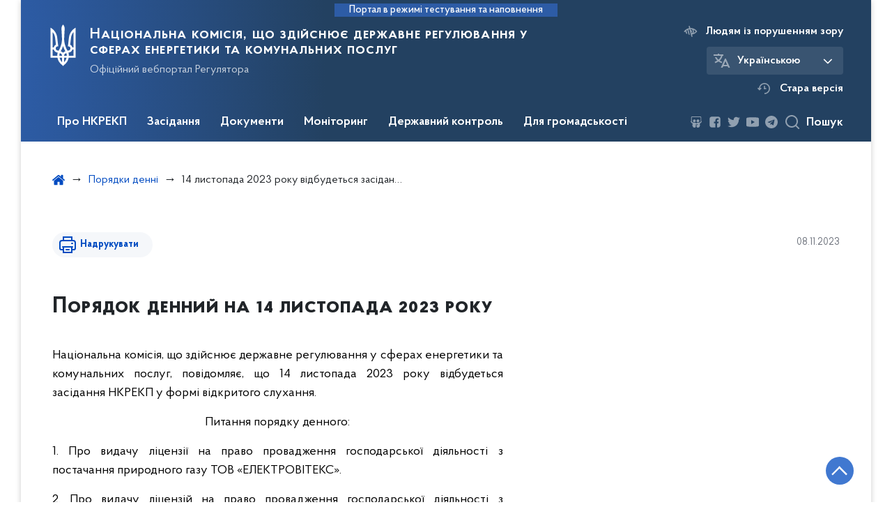

--- FILE ---
content_type: text/html; charset=UTF-8
request_url: https://www.nerc.gov.ua/agendas/14-listopada-2023-roku-vidbudetsya-zasidannya-nkrekp
body_size: 29030
content:

<!DOCTYPE html>
<html lang="ua" class="scrollbar">
    <head>
        <link rel="canonical" href="https://www.nerc.gov.ua/agendas/14-listopada-2023-roku-vidbudetsya-zasidannya-nkrekp"/>
        <meta charset="utf-8">
        <title>14 листопада 2023 року відбудеться засідання НКРЕКП | Національна комісія, що здійснює державне регулювання у сферах енергетики та комунальних послуг </title>
        <!--meta info-->
        <meta name="csrf-token" content="ncnuPgBr2q1ggUHCavTQOMe5yo49yzHcVIHAccSU">
        <meta name="viewport" content="width=device-width, initial-scale=1, shrink-to-fit=no">
        <meta name="author" content="Kitsoft">
        <meta name="description" content="">
        <meta name="title" content="Порядок денний (Уточнено)">
        <meta name="keywords" content=""/>
        <meta content='true' name='HandheldFriendly'/>
        <meta content='width' name='MobileOptimized'/>
        <meta content='yes' name='apple-mobile-web-app-capable'/>

        
<meta property="og:url" content="https://www.nerc.gov.ua/agendas/14-listopada-2023-roku-vidbudetsya-zasidannya-nkrekp"/>
<meta property="og:title" content="Національна комісія, що здійснює державне регулювання у сферах енергетики та комунальних послуг"/>
<meta property="og:description" content=""/>
<meta property="og:image" content="/storage/app/sites/1/share_photo_facebook.png">
<meta property="og:image:width" content="520" />
<meta property="og:image:height" content="315" />        <meta name="msapplication-TileColor" content="#ffffff">
<meta name="msapplication-TileImage" content="https://www.nerc.gov.ua/themes/nerc/assets/images/favicon/ms-icon-144x144.png">
<meta name="theme-color" content="#ffffff">

<link rel="apple-touch-icon" sizes="57x57" href="https://www.nerc.gov.ua/themes/nerc/assets/images/favicon/apple-icon-57x57.png"/>
<link rel="apple-touch-icon" sizes="60x60" href="https://www.nerc.gov.ua/themes/nerc/assets/images/favicon/apple-icon-60x60.png"/>
<link rel="apple-touch-icon" sizes="72x72" href="https://www.nerc.gov.ua/themes/nerc/assets/images/favicon/apple-icon-72x72.png"/>
<link rel="apple-touch-icon" sizes="76x76" href="https://www.nerc.gov.ua/themes/nerc/assets/images/favicon/apple-icon-76x76.png"/>
<link rel="apple-touch-icon" sizes="114x114" href="https://www.nerc.gov.ua/themes/nerc/assets/images/favicon/apple-icon-114x114.png"/>
<link rel="apple-touch-icon" sizes="120x120" href="https://www.nerc.gov.ua/themes/nerc/assets/images/favicon/apple-icon-120x120.png"/>
<link rel="apple-touch-icon" sizes="144x144" href="https://www.nerc.gov.ua/themes/nerc/assets/images/favicon/apple-icon-144x144.png"/>
<link rel="apple-touch-icon" sizes="152x152" href="https://www.nerc.gov.ua/themes/nerc/assets/images/favicon/apple-icon-152x152.png"/>
<link rel="apple-touch-icon" sizes="180x180" href="https://www.nerc.gov.ua/themes/nerc/assets/images/favicon/apple-icon-180x180.png"/>
<link rel="icon" type="image/png" sizes="192x192" href="https://www.nerc.gov.ua/themes/nerc/assets/images/favicon/android-icon-192x192.png"/>
<link rel="icon" type="image/png" sizes="144x144" href="https://www.nerc.gov.ua/themes/nerc/assets/images/favicon/android-icon-144x144.png"/>
<link rel="icon" type="image/png" sizes="96x96" href="https://www.nerc.gov.ua/themes/nerc/assets/images/favicon/android-icon-96x96.png"/>
<link rel="icon" type="image/png" sizes="72x72" href="https://www.nerc.gov.ua/themes/nerc/assets/images/favicon/android-icon-72x72.png"/>
<link rel="icon" type="image/png" sizes="48x48" href="https://www.nerc.gov.ua/themes/nerc/assets/images/favicon/android-icon-48x48.png"/>
<link rel="icon" type="image/png" sizes="36x36" href="https://www.nerc.gov.ua/themes/nerc/assets/images/favicon/android-icon-36x36.png"/>
<link rel="icon" type="image/png" sizes="32x32" href="https://www.nerc.gov.ua/themes/nerc/assets/images/favicon/favicon-32x32.png"/>
<link rel="icon" type="image/png" sizes="96x96" href="https://www.nerc.gov.ua/themes/nerc/assets/images/favicon/favicon-96x96.png"/>
<link rel="icon" type="image/png" sizes="16x16" href="https://www.nerc.gov.ua/themes/nerc/assets/images/favicon/favicon-16x16.png"/>
<link rel="manifest" href="https://www.nerc.gov.ua/themes/nerc/assets/images/favicon/manifest.json"/>
        
        <link rel="stylesheet" type="text/css" href="https://www.nerc.gov.ua/combine/993b16be14ee230f55cfdff668b5e390-1707130586"/>

        <script>
window.multiLang = {
    allPages: {
        postsName: `Новини`,
        eventsName: `Події`,
        mediagalleriesName: `Медіагалереї`,
        meetingsText: `Засідання`,
        servicesText: `Послуги`,
        pagesText: `Сторінки`,
        moreByThemeText: `Більше за темою`,
        foundResultText: `Знайдено`,
        notFoundText: `Нічого не знайдено`,
        loadMoreHintText: `Прокрутіть, щоб завантажити ще`,
        exeptionText: `Щось пішло не так`,
        shortRequest: `Закороткий пошуковий запит`,
        periodText: `За період`,
        authorNameText: `Автор`,
        docName: ` від`,
        chosenCategoryText: `Розпорядження`,
        requestSearchText: `Ви шукали`,
        changeVisionText: `Людям із порушенням зору`,
        changeVisionNormalText: `Стандартна версія`,
        chooseDateText: `Виберіть дату`,
        validateFormFile: `Додати файл`,
        resultText: `Результат розрахунку`,
        amountOfPayment: `Величина плати за стандартне приєднання до газорозподільчих мереж`,
        amountOfPaymentStandard: `Орієнтовна величина плати за стандартне приєднання`,
        amountOfPaymentNoStandard: `Орієнтовна величина плати за нестандартне приєднання "під ключ"`,
        varietyText: `Вартість з приєднання складатиме`,
        varietyStandard: `Вартість приєднання`,
        varietyNoStandard: `Орієнтовна вартість приєднання`,
        currency: `тис.грн`,
        VAT: `у т.ч. ПДВ`,
        currencyVAT: `тис.грн з ПДВ`,
        currencyNoVAT: `тис.грн/ 1кВт без ПДВ`,
        currencyMNoVAT: `тис.грн/ 1м без ПДВ`,
        size: `Орієнтовний типорозмір лічильника газу`,
        mInHour: `м3/год`,
        term: `Строк надання послуги зі стандартного приєднання "під ключ"`,
        connectionStandardTerm: `Термін стандартного приєднання`,
        sanctionsConnectionStandardTerm: `Санкції за перевищення термінів стандартного приєднання`,
        sanctionsConnectionNoStandardTerm: `Санкції за перевищення термінів нестандартного приєднання "під ключ"`,
        termOfService: `до 3 календарних місяців з дати оплати послуги`,
        agreement: `За домовленістю сторін в договорі на приєднання може бути визначений більший або менший строк виконання зазначених заходів`,
        kW1: `0 - 16 кВт`,
        kW2: `16 - 50 кВт`,
        kW3: `до 160 кВт`,
        kW4: `160 кВт - 400 кВт`,
        kW5: `400 кВт - 1000 кВт`,
        kW6: `1000 кВт - 5000 кВт`,
        day45: `45 днів`,
        day60: `60 днів`,
        day120: `120 днів`,
        day230: `230 днів`,
        day280: `280 днів`,
        day350: `350 днів`,
        moreThen10Days: `більше ніж на 10 днів - вартість зменшується на 10%`,
        moreThen20Days: `більше ніж на 20 днів - вартість зменшується на 20%`,
        moreThen120Days: `більше ніж на 120 днів - повернення коштів з пенею`,
        moreThen30Days: `від 30 до 60 календарних днів - плата за приєднання зменшується на 10%`,
        moreThen60Days: `від 60 до 120 календарних днів - плата за приєднання зменшується на 20%`,
        moreThen120Days2: `більше ніж на 120 днів - повернення коштів з пенею`,
        companyName: `Назва компанії`,
        web: `Адреса веб-сайту`,
        tel: `Контактний номер телефону`,
        powerCharge: `Плата за потужність`,
        feeForLinearComponent: `Плата за лінійну складову`,
    },
    search: {
        personsText: `Персони`,
        newsText: `Персони`,
        actsText: `НПА`,
        materialsText: `матеріалів`,
        leftSidebarText: `За типом матеріалу`,
        requestPeriodTextFrom: `З`,
        requestPeriodTextTo: `по`,
        requestFoundedText: `Знайдено`,
        requestTypeDoc: `документи`,
    },
    npa: {
        requestFoundedText: `Знайдено документів:`,
    },
    timeLine: {
        allTypesname: `Усі типи`,
        projectsName: `Проекти`,
        actsName: `Нормативно-правові акти`,
        pagesName: `Сторінка`,
        eventComplete: `Подія завершена`,
        firstPeriodLoadInterval: `З - по`,
        toTest: `До`,
        fromTest: `Дата з`,
        todayText: `Сьогодні`,
        weekText: `За останній тиждень`,
        monthText: `За останній місяць`,
        errMsgDay: `День початку має бути меншим`,
        errMsgMounth: `Місяць початку має бути меншим`,
        errMsgYear: `Рік початку має бути меншим`,
    },
    event: {
        phoneExample: `Введіть номер без символів`,
        errorFile: `Необхідний формат файлів - pdf, doc, docx, xls, xlsx, ppt, pptx`,
        emptyFile: `Поле Файл не може бути порожнім`,
        emptyPhone: `Поле телефону не може бути порожнім`,
        phoneMinLength: `Будь ласка, введіть не менше 12-ти символів`,
        phoneMaxLength: `Будь ласка, введіть не більше 12-ти символів`,
    },
    validateForm: {
        emptyName: `Введіть своє Прізвище, ім'я та по батькові`,
        shortName: `Введіть не менше 5-ти символів в поле ПІБ`,
        emailError: `Помилка в адресі електронної пошти`,
        emailExample: `Необхідний формат адреси email@example.com`,
        emptyPhone: `Поле телефону не може бути порожнім`,
        phoneExample: `Введіть номер у вигляді 380991234567`,
        emptyField: `Поле не може бути порожнім`,
        succes: `Вашу заявку відправлено!`,
        notSucces: `Вашу заявку не відправлено!`,
        shortEmail: `Будь ласка, введіть не менше 3-x символів`,
        shortField: `Будь ласка, введіть не менше 3-x символів`,
    },
    licenseSearch: {
        series: `Серія та номер ліцензії`,
        licensee: `Ліцензіат`,
        issued: `Видано`,
        readMore: `Детальніше`,
        licensingAuthority: `Орган що видав ліцензію`,
        activity: `Вид діяльності`,
        statusActive: `Діюча до`,
        statusPaused: `Призупинено дію з`,
        statusCanceled: `Анульовано з`,
        statusExpired: `Термін дії закінчено з`,
        edrpou: `ЄДРПОУ`,
    },
    multiCollapse: {
        textBtnShow: `Відкрити все`,
        textBtnHide: `Закрити все`,
    },
    averageElConsumption : {
      yearPart1: `Середнє споживання у`,
      yearPart2: `році`,
    },
    meetings: {
        notFoundMeetingsText: `Засідання НКРЕКП на обрану дату не проводиться`,
        notFoundRelatedMeetingsText: `Тут будуть відображатись продовження засідань НКРЕКП. На обрану дату продовжень засідань немає`,
        decisionText: `Рішення НКРЕКП `,
        materialText: `Матерiали `,
        protocolText: `Протокол `,
        resultText: `Результати `,
        galleryText: `Вiдеозапис `,
        goToText: `Перейти `
    }
}
// console.log(window.multiLang);

</script>            		<!-- Global site tag (gtag.js) - Google Analytics -->
		<script async src="https://www.googletagmanager.com/gtag/js?id=UA-77356169-1"></script>
		<script>
            window.dataLayer = window.dataLayer || [];
            function gtag(){dataLayer.push(arguments);}
                        gtag('js', new Date());
            gtag('config', 'UA-77356169-1', {
				cookie_flags: 'max-age=7200;secure;samesite=none'
			});
		</script>
        </head>
    <body>
        <div class="wrapper">

            <header id="layout-header" class="header">
                <p id="skipnav" class="skip">
                    <a href="#mainContent" class="link-skip">Перейти до основної сторінки</a>
                </p>

                                    
<div class="header-sm_bg">
            <div class="header_test-fill-mode">
            <span>Портал в режимі тестування та наповнення</span>
        </div>
        <div class="row justify-content-center">
        <div class="col-8 col-lg-3 d-lg-none">
            <a class="gov-ua"
               data-toggle="modal"
               data-target="#govModal"
               href="javascript:void(0);"
               aria-haspopup="true"
               aria-expanded="false">
                <div class="gov-ua_icon"></div>
                <div class="gov-ua_text">
                    <span class="gov-ua_text-item">gov.ua</span>
                    <span class="gov-ua_text-item light">Державні сайти України</span>
                </div>
            </a>
        </div>
        <div class="col-4 col-lg-12 header_fixed-not">
            <div class="header-top header-top_sm">
                <div class="header-top_text">Меню</div>
                <a href="javascript:void(0);" aria-label='Відкрити навігаційне меню'
                   class="header-top_icon icon-menu"
                   id="shomMenuSm"></a>
            </div>
            <div class="menu-mob" id="menuSm">
                <div class="menu-mob_top">
                    <a href="javascript:void(0);" aria-label="Закрити навігаційне меню"
                       class="menu-mob_top-icon icon-close js-closeMenuSm"></a>
                </div>
                <div class="menu-mob_container">

                        <ul>
                <li>
            <a 	class="menu-mob_link js-showSubmenu"
                href="javascript:void(0);"
                aria-haspopup="true"
                aria-expanded="false"
                                >Про НКРЕКП</a>
                            <div class="menu-mob_submenu">
                <div class="menu-mob_top sub">
                    <div class="menu-mob_top-title js-backMenu">Про НКРЕКП</div>
                    <div class="menu-mob_top-icon icon-close js-closeMenuSm"></div>
                </div>
                <nav class="menu-mob_container">
                    <ul class="menu-mob_submenu-list">
                                                                                <li>
                                <a 	href="https://www.nerc.gov.ua/pro-nkrekp"
                                                                      >Про НКРЕКП</a>
                            </li>
                                                        <li>
                                <a 	href="https://zakon.rada.gov.ua/laws/show/1540-19#Text"
                                      target="_blank" rel="noopener noreferrer"                                >Закон про НКРЕКП</a>
                            </li>
                                                        <li>
                                <a 	href="https://www.nerc.gov.ua/pro-nkrekp/strategiya"
                                      target="_blank" rel="noopener noreferrer"                                >Стратегія НКРЕКП</a>
                            </li>
                                                        <li>
                                <a 	href="https://www.nerc.gov.ua/pro-nkrekp/diyalnist-nkrekp"
                                                                      >Діяльність НКРЕКП</a>
                            </li>
                                                        <li>
                                <a 	href="https://www.nerc.gov.ua/pro-nkrekp/osnovni-zavdannya-ta-funkciyi"
                                                                      >Основні завдання та функції</a>
                            </li>
                                                        <li>
                                <a 	href="https://www.nerc.gov.ua/pro-nkrekp/mizhnarodne-spivrobitnictvo"
                                                                      >Міжнародне співробітництво</a>
                            </li>
                                                                                                            <li>
                                <a 	href="https://www.nerc.gov.ua/pro-nkrekp/struktura"
                                                                      >Структура</a>
                            </li>
                                                        <li>
                                <a 	href="https://www.nerc.gov.ua/pro-nkrekp/reglament"
                                                                      >Регламент</a>
                            </li>
                                                        <li>
                                <a 	href="https://www.nerc.gov.ua/pro-nkrekp/kontakti-nkrekp/rozklad-roboti"
                                                                      >Розклад роботи</a>
                            </li>
                                                        <li>
                                <a 	href="https://www.nerc.gov.ua/pro-nkrekp/derzhavna-sluzhba"
                                                                      >Державна служба</a>
                            </li>
                                                        <li>
                                <a 	href="https://www.nerc.gov.ua/pro-nkrekp/pravila-vnitrishnogo-rozporyadku"
                                                                      >Правила внутрішнього розпорядку</a>
                            </li>
                                                        <li>
                                <a 	href="https://www.nerc.gov.ua/pro-nkrekp/diyalnist-nkrekp-z-pidgotovki-regulyatornih-aktiv"
                                                                      >Діяльність НКРЕКП з підготовки регуляторних актів</a>
                            </li>
                                                                                                            <li>
                                <a 	href="https://www.nerc.gov.ua/pro-nkrekp/richni-zviti"
                                                                      >Річні звіти</a>
                            </li>
                                                        <li>
                                <a 	href="https://www.nerc.gov.ua/pro-nkrekp/zapobigannya-proyavam-korupciyi"
                                                                      >Запобігання проявам корупції</a>
                            </li>
                                                        <li>
                                <a 	href="https://www.nerc.gov.ua/pro-nkrekp/vnutrishnij-audit"
                                                                      >Внутрішній аудит</a>
                            </li>
                                                        <li>
                                <a 	href="https://www.nerc.gov.ua/pro-nkrekp/publichni-zakupivli"
                                                                      >Публічні закупівлі</a>
                            </li>
                                                        <li>
                                <a 	href="https://www.nerc.gov.ua/pro-nkrekp/finansovi-resursi"
                                                                      >Фінансові ресурси</a>
                            </li>
                                                        <li>
                                <a 	href="https://www.nerc.gov.ua/pro-nkrekp/kontakti-nkrekp"
                                                                      >Контакти</a>
                            </li>
                                                                        </ul>
                </nav>
            </div>
                    </li>
                <li>
            <a 	class="menu-mob_link js-showSubmenu"
                href="javascript:void(0);"
                aria-haspopup="true"
                aria-expanded="false"
                                >Засідання</a>
                            <div class="menu-mob_submenu">
                <div class="menu-mob_top sub">
                    <div class="menu-mob_top-title js-backMenu">Засідання</div>
                    <div class="menu-mob_top-icon icon-close js-closeMenuSm"></div>
                </div>
                <nav class="menu-mob_container">
                    <ul class="menu-mob_submenu-list">
                                                                                <li>
                                <a 	href="https://www.nerc.gov.ua/agendas"
                                                                      >Порядки денні</a>
                            </li>
                                                        <li>
                                <a 	href="https://www.nerc.gov.ua/materials"
                                                                      >Матеріали до засідань</a>
                            </li>
                                                        <li>
                                <a 	href="https://www.nerc.gov.ua/protocols"
                                                                      >Протоколи засідань</a>
                            </li>
                                                                                                            <li>
                                <a 	href="https://www.nerc.gov.ua/galleries"
                                                                      >Відеозаписи засідань</a>
                            </li>
                                                                                                            <li>
                                <a 	href="https://docs.google.com/forms/d/e/1FAIpQLSf2XXmm_8H7_Vij24vWYbQydovuOwWcLwTOfqjGC30s-qswYA/viewform"
                                      target="_blank" rel="noopener noreferrer"                                >Реєстрація на засідання</a>
                            </li>
                                                                        </ul>
                </nav>
            </div>
                    </li>
                <li>
            <a 	class="menu-mob_link js-showSubmenu"
                href="javascript:void(0);"
                aria-haspopup="true"
                aria-expanded="false"
                                >Документи</a>
                            <div class="menu-mob_submenu">
                <div class="menu-mob_top sub">
                    <div class="menu-mob_top-title js-backMenu">Документи</div>
                    <div class="menu-mob_top-icon icon-close js-closeMenuSm"></div>
                </div>
                <nav class="menu-mob_container">
                    <ul class="menu-mob_submenu-list">
                                                                                <li>
                                <a 	href="/npasearch?&category=4&tags=postanovi"
                                                                      >Реєстр рішень НКРЕКП</a>
                            </li>
                                                                                                            <li>
                                <a 	href="/npasearch?&category=6&tags=nakazi"
                                                                      >Накази</a>
                            </li>
                                                        <li>
                                <a 	href="https://www.nerc.gov.ua/timeline?&type=acts&tag=Рішення%20з%20ознаками%20регуляторних%20актів"
                                                                      >Перелік рішень з ознаками регуляторних актів</a>
                            </li>
                                                                                                            <li>
                                <a 	href="/timeline?&type=acts&tag=Листи"
                                                                      >Листи</a>
                            </li>
                                                        <li>
                                <a 	href="https://www.nerc.gov.ua/dokumenti/proyekti"
                                                                      >Проєкти</a>
                            </li>
                                                                        </ul>
                </nav>
            </div>
                    </li>
                <li>
            <a 	class="menu-mob_link js-showSubmenu"
                href="javascript:void(0);"
                aria-haspopup="true"
                aria-expanded="false"
                                >Моніторинг</a>
                            <div class="menu-mob_submenu">
                <div class="menu-mob_top sub">
                    <div class="menu-mob_top-title js-backMenu">Моніторинг</div>
                    <div class="menu-mob_top-icon icon-close js-closeMenuSm"></div>
                </div>
                <nav class="menu-mob_container">
                    <ul class="menu-mob_submenu-list">
                                                                                <li>
                                <a 	href="https://www.nerc.gov.ua/monitoring-rinku-elektrichnoyi-energiyi"
                                                                      >Моніторинг ринку електричної енергії</a>
                            </li>
                                                        <li>
                                <a 	href="https://www.nerc.gov.ua/monitoring-rinku-prirodnogo-gazu/rezultati-monitoringu-rinku-prirodnogo-gazu"
                                                                      >Моніторинг ринку природного газу</a>
                            </li>
                                                                                                            <li>
                                <a 	href="https://www.nerc.gov.ua/monitoring-sferi-teplopostachannya"
                                                                      >Моніторинг сфери теплопостачання</a>
                            </li>
                                                        <li>
                                <a 	href="https://www.nerc.gov.ua/monitoring-sferi-centralizovanogo-vodopostachannya-ta-centralizovanogo-vodovidvedennya"
                                                                      >Моніторинг сфери централізованого водопостачання та водовідведення</a>
                            </li>
                                                                                                            <li>
                                <a 	href="https://www.nerc.gov.ua/monitoring-yakosti-poslug"
                                                                      >Моніторинг якості послуг</a>
                            </li>
                                                                        </ul>
                </nav>
            </div>
                    </li>
                <li>
            <a 	class="menu-mob_link js-showSubmenu"
                href="javascript:void(0);"
                aria-haspopup="true"
                aria-expanded="false"
                                >Державний контроль</a>
                            <div class="menu-mob_submenu">
                <div class="menu-mob_top sub">
                    <div class="menu-mob_top-title js-backMenu">Державний контроль</div>
                    <div class="menu-mob_top-icon icon-close js-closeMenuSm"></div>
                </div>
                <nav class="menu-mob_container">
                    <ul class="menu-mob_submenu-list">
                                                                                <li>
                                <a 	href="https://www.nerc.gov.ua/derzhavnij-kontrol/plani-derzhavnogo-kontrolyu"
                                                                      >Плани державного контролю</a>
                            </li>
                                                        <li>
                                <a 	href="https://www.nerc.gov.ua/derzhavnij-kontrol/zviti-pro-vikonannya-planiv-derzhavnogo-kontrolyu"
                                                                      >Звіти про виконання планів державного контролю</a>
                            </li>
                                                                                                            <li>
                                <a 	href="https://www.nerc.gov.ua/derzhavnij-kontrol/normativni-akti-dotrimannya-yakih-pereviryayetsya"
                                                                      >Нормативні акти, дотримання яких перевіряється</a>
                            </li>
                                                                                                            <li>
                                <a 	href="https://www.nerc.gov.ua/derzhavnij-kontrol/formi-zvitnosti-nkrekp"
                                                                      >Форми звітності НКРЕКП</a>
                            </li>
                                                        <li>
                                <a 	href="https://www.nerc.gov.ua/derzhavnij-kontrol/informaciya-shchodo-splati-shtrafiv"
                                                                      >Інформація щодо сплати штрафів</a>
                            </li>
                                                        <li>
                                <a 	href="https://www.nerc.gov.ua/derzhavnij-kontrol/informaciya-shchodo-vidstrochennya-ta-rozstrochennya-splati-shtrafiv"
                                                                      >Інформація щодо відстрочення та розстрочення сплати штрафів</a>
                            </li>
                                                                        </ul>
                </nav>
            </div>
                    </li>
                <li>
            <a 	class="menu-mob_link js-showSubmenu"
                href="javascript:void(0);"
                aria-haspopup="true"
                aria-expanded="false"
                                >Для громадськості</a>
                            <div class="menu-mob_submenu">
                <div class="menu-mob_top sub">
                    <div class="menu-mob_top-title js-backMenu">Для громадськості</div>
                    <div class="menu-mob_top-icon icon-close js-closeMenuSm"></div>
                </div>
                <nav class="menu-mob_container">
                    <ul class="menu-mob_submenu-list">
                                                                                <li>
                                <a 	href="https://www.nerc.gov.ua/dlya-gromadskosti/publichna-informaciya"
                                                                      >Публічна інформація</a>
                            </li>
                                                        <li>
                                <a 	href="https://www.nerc.gov.ua/dlya-gromadskosti/zvernennya-gromadyan"
                                                                      >Звернення громадян</a>
                            </li>
                                                                                                            <li>
                                <a 	href="https://www.nerc.gov.ua/dlya-gromadskosti/gromadska-rada"
                                                                      >Громадська рада</a>
                            </li>
                                                        <li>
                                <a 	href="https://www.nerc.gov.ua/dlya-gromadskosti/konsultaciyi-z-gromadskistyu"
                                                                      >Консультації з громадськістю</a>
                            </li>
                                                                                                            <li>
                                <a 	href="https://www.nerc.gov.ua/dlya-gromadskosti/byuleten-do-richnogo-zvitu-nkrekp"
                                                                      >Бюлетень до Річного звіту НКРЕКП</a>
                            </li>
                                                        <li>
                                <a 	href="https://www.nerc.gov.ua/prescentr"
                                                                      >Пресцентр</a>
                            </li>
                                                                        </ul>
                </nav>
            </div>
                    </li>
            </ul>

                    <div class="js_hide_if_opened">
                        <ul class="actions actions-mobile">

                            <li class="change-language">

            
        
            <div class="change-language_chosen">
                <div class="icon"></div>
                <span>Українською</span>
                <span class="change-language_chosen-icn"></span>
            </div>

        
            
        
    
    <div class="change-language_list scrollbar">

                    
            <div class="change-language_item"
                 onclick="$(this).request('onSwitchLocale', {data: {locale: 'en', url: '/'}}); return false;">
                <span tabindex="0" aria-label="Кнопка зміни мови">In English</span>
            </div>

        
    </div>
</li>

                            <li class="change-vision" id="changeVisionMobile">
                                <div class="icon"></div>
                                <span tabindex="0">
                                    Людям із порушенням зору
                                </span>
                            </li>

                            
                                <li class="old-version">
                                    <a href="https://old.nerc.gov.ua/"
                                       target="_blank"
                                       rel="noopener noreferrer">
                                        <div class="icon"></div>
                                        <span>Стара версія</span>
                                    </a>
                                </li>
                            
                        </ul>
                        <div class="socials socials-mobile fa-white js_hide_if_opened">

                            
<div class="socials socials-header fa-white">

    
        <a href="https://www.slideshare.net/NKREKP" target="_blank" rel="nofollow noopener noreferrer" class="fa fa-slideshare"></a>

    
        <a href="https://www.facebook.com/nerc.gov.ua" target="_blank" rel="nofollow noopener noreferrer" class="fa fa-facebook-square"></a>

    
        <a href="https://twitter.com/NKREKP" target="_blank" rel="nofollow noopener noreferrer" class="fa fa-twitter"></a>

    
        <a href="https://www.youtube.com/channel/UCR-iJgGoHV1MjZ43dOzidJA" target="_blank" rel="nofollow noopener noreferrer" class="fa fa-youtube-play"></a>

    
        <a href="https://t.me/NEURC" target="_blank" rel="nofollow noopener noreferrer" class="fa fa-telegram"></a>

    
</div>
                        </div>
                        <a class="gov-ua gov-ua_mobile js_hide_if_opened" data-toggle="modal" data-target="#govModal">
                            <div class="gov-ua_icon"></div>
                            <div class="gov-ua_text">
                                <span class="gov-ua_text-item">gov.ua</span>
                                <span class="gov-ua_text-item light">Державні сайти України</span>
                            </div>
                        </a>
                    </div>
                </div>
            </div>
        </div>
        <div class="col-md-8">
            <a href="/" class="header-sm_text">
                <div class="header_logo icon_gerb"
                     style="background-image: url('https://www.nerc.gov.ua/themes/nerc/assets/images/icons/svg/logo/gerb-white.svg')">
                </div>
                <div class="header-sm_text-box">
                    <div class="header-sm_text-lead">Національна комісія, що здійснює державне регулювання у сферах енергетики та комунальних послуг</div>
                    <div class="header-sm_text-sub">Офіційний вебпортал Регулятора</div>
                </div>
            </a>
        </div>
        <div class="col-md-4 d-none d-lg-block">
            <ul class="actions actions-header">
                <li class="change-vision" id="changeVision">
                    <div class="icon"></div>
                    <span tabindex="0">
                        Людям із порушенням зору
                    </span>
                </li>
                <li class="btn-f-size">
                    <div class="btn-f-size_dec js_font_minus" id="fontInc">
                        A-
                    </div>
                    <div class="btn-f-size_inc js_font_plus" id="fontDec">
                        A+
                    </div>
                </li>

                <li class="change-language">

            
        
            <div class="change-language_chosen">
                <div class="icon"></div>
                <span>Українською</span>
                <span class="change-language_chosen-icn"></span>
            </div>

        
            
        
    
    <div class="change-language_list scrollbar">

                    
            <div class="change-language_item"
                 onclick="$(this).request('onSwitchLocale', {data: {locale: 'en', url: '/'}}); return false;">
                <span tabindex="0" aria-label="Кнопка зміни мови">In English</span>
            </div>

        
    </div>
</li>

                
                    <li class="old-version">
                        <a href="https://old.nerc.gov.ua/"
                           target="_blank"
                           rel="noopener noreferrer">
                            <div class="icon"></div>
                            <span>Стара версія</span>
                        </a>
                    </li>

                
            </ul>
        </div>
    </div>
    <div class="menu-pc_container">
        <nav id="menuDesktop" class="menu-pc">

                <ul>
                    <li>
                <a 	class="menu-pc_link js-showSubmenuPc"
                      href="javascript:void(0);"
                        aria-haspopup="true"
                        aria-expanded="false"
                                        >Про НКРЕКП</a>
                                    <div class="menu-pc_submenu">
                        <div class="row">
                                                            <div class="col-lg-4">
                                                                            <div class="menu-pc_submenu-item">
                                            <a  href="https://www.nerc.gov.ua/pro-nkrekp"
                                                                                            >Про НКРЕКП</a>
                                        </div>
                                                                            <div class="menu-pc_submenu-item">
                                            <a  href="https://zakon.rada.gov.ua/laws/show/1540-19#Text"
                                                target="_blank" rel="noopener noreferrer"                                            >Закон про НКРЕКП</a>
                                        </div>
                                                                            <div class="menu-pc_submenu-item">
                                            <a  href="https://www.nerc.gov.ua/pro-nkrekp/strategiya"
                                                target="_blank" rel="noopener noreferrer"                                            >Стратегія НКРЕКП</a>
                                        </div>
                                                                            <div class="menu-pc_submenu-item">
                                            <a  href="https://www.nerc.gov.ua/pro-nkrekp/diyalnist-nkrekp"
                                                                                            >Діяльність НКРЕКП</a>
                                        </div>
                                                                            <div class="menu-pc_submenu-item">
                                            <a  href="https://www.nerc.gov.ua/pro-nkrekp/osnovni-zavdannya-ta-funkciyi"
                                                                                            >Основні завдання та функції</a>
                                        </div>
                                                                            <div class="menu-pc_submenu-item">
                                            <a  href="https://www.nerc.gov.ua/pro-nkrekp/mizhnarodne-spivrobitnictvo"
                                                                                            >Міжнародне співробітництво</a>
                                        </div>
                                                                    </div>
                                                            <div class="col-lg-4">
                                                                            <div class="menu-pc_submenu-item">
                                            <a  href="https://www.nerc.gov.ua/pro-nkrekp/struktura"
                                                                                            >Структура</a>
                                        </div>
                                                                            <div class="menu-pc_submenu-item">
                                            <a  href="https://www.nerc.gov.ua/pro-nkrekp/reglament"
                                                                                            >Регламент</a>
                                        </div>
                                                                            <div class="menu-pc_submenu-item">
                                            <a  href="https://www.nerc.gov.ua/pro-nkrekp/kontakti-nkrekp/rozklad-roboti"
                                                                                            >Розклад роботи</a>
                                        </div>
                                                                            <div class="menu-pc_submenu-item">
                                            <a  href="https://www.nerc.gov.ua/pro-nkrekp/derzhavna-sluzhba"
                                                                                            >Державна служба</a>
                                        </div>
                                                                            <div class="menu-pc_submenu-item">
                                            <a  href="https://www.nerc.gov.ua/pro-nkrekp/pravila-vnitrishnogo-rozporyadku"
                                                                                            >Правила внутрішнього розпорядку</a>
                                        </div>
                                                                            <div class="menu-pc_submenu-item">
                                            <a  href="https://www.nerc.gov.ua/pro-nkrekp/diyalnist-nkrekp-z-pidgotovki-regulyatornih-aktiv"
                                                                                            >Діяльність НКРЕКП з підготовки регуляторних актів</a>
                                        </div>
                                                                    </div>
                                                            <div class="col-lg-4">
                                                                            <div class="menu-pc_submenu-item">
                                            <a  href="https://www.nerc.gov.ua/pro-nkrekp/richni-zviti"
                                                                                            >Річні звіти</a>
                                        </div>
                                                                            <div class="menu-pc_submenu-item">
                                            <a  href="https://www.nerc.gov.ua/pro-nkrekp/zapobigannya-proyavam-korupciyi"
                                                                                            >Запобігання проявам корупції</a>
                                        </div>
                                                                            <div class="menu-pc_submenu-item">
                                            <a  href="https://www.nerc.gov.ua/pro-nkrekp/vnutrishnij-audit"
                                                                                            >Внутрішній аудит</a>
                                        </div>
                                                                            <div class="menu-pc_submenu-item">
                                            <a  href="https://www.nerc.gov.ua/pro-nkrekp/publichni-zakupivli"
                                                                                            >Публічні закупівлі</a>
                                        </div>
                                                                            <div class="menu-pc_submenu-item">
                                            <a  href="https://www.nerc.gov.ua/pro-nkrekp/finansovi-resursi"
                                                                                            >Фінансові ресурси</a>
                                        </div>
                                                                            <div class="menu-pc_submenu-item">
                                            <a  href="https://www.nerc.gov.ua/pro-nkrekp/kontakti-nkrekp"
                                                                                            >Контакти</a>
                                        </div>
                                                                    </div>
                                                    </div>
                    </div>
                            </li>
                    <li>
                <a 	class="menu-pc_link js-showSubmenuPc"
                      href="javascript:void(0);"
                        aria-haspopup="true"
                        aria-expanded="false"
                                        >Засідання</a>
                                    <div class="menu-pc_submenu">
                        <div class="row">
                                                            <div class="col-lg-4">
                                                                            <div class="menu-pc_submenu-item">
                                            <a  href="https://www.nerc.gov.ua/agendas"
                                                                                            >Порядки денні</a>
                                        </div>
                                                                            <div class="menu-pc_submenu-item">
                                            <a  href="https://www.nerc.gov.ua/materials"
                                                                                            >Матеріали до засідань</a>
                                        </div>
                                                                            <div class="menu-pc_submenu-item">
                                            <a  href="https://www.nerc.gov.ua/protocols"
                                                                                            >Протоколи засідань</a>
                                        </div>
                                                                    </div>
                                                            <div class="col-lg-4">
                                                                            <div class="menu-pc_submenu-item">
                                            <a  href="https://www.nerc.gov.ua/galleries"
                                                                                            >Відеозаписи засідань</a>
                                        </div>
                                                                    </div>
                                                            <div class="col-lg-4">
                                                                            <div class="menu-pc_submenu-item">
                                            <a  href="https://docs.google.com/forms/d/e/1FAIpQLSf2XXmm_8H7_Vij24vWYbQydovuOwWcLwTOfqjGC30s-qswYA/viewform"
                                                target="_blank" rel="noopener noreferrer"                                            >Реєстрація на засідання</a>
                                        </div>
                                                                    </div>
                                                    </div>
                    </div>
                            </li>
                    <li>
                <a 	class="menu-pc_link js-showSubmenuPc"
                      href="javascript:void(0);"
                        aria-haspopup="true"
                        aria-expanded="false"
                                        >Документи</a>
                                    <div class="menu-pc_submenu">
                        <div class="row">
                                                            <div class="col-lg-4">
                                                                            <div class="menu-pc_submenu-item">
                                            <a  href="/npasearch?&category=4&tags=postanovi"
                                                                                            >Реєстр рішень НКРЕКП</a>
                                        </div>
                                                                    </div>
                                                            <div class="col-lg-4">
                                                                            <div class="menu-pc_submenu-item">
                                            <a  href="/npasearch?&category=6&tags=nakazi"
                                                                                            >Накази</a>
                                        </div>
                                                                            <div class="menu-pc_submenu-item">
                                            <a  href="https://www.nerc.gov.ua/timeline?&type=acts&tag=Рішення%20з%20ознаками%20регуляторних%20актів"
                                                                                            >Перелік рішень з ознаками регуляторних актів</a>
                                        </div>
                                                                    </div>
                                                            <div class="col-lg-4">
                                                                            <div class="menu-pc_submenu-item">
                                            <a  href="/timeline?&type=acts&tag=Листи"
                                                                                            >Листи</a>
                                        </div>
                                                                            <div class="menu-pc_submenu-item">
                                            <a  href="https://www.nerc.gov.ua/dokumenti/proyekti"
                                                                                            >Проєкти</a>
                                        </div>
                                                                    </div>
                                                    </div>
                    </div>
                            </li>
                    <li>
                <a 	class="menu-pc_link js-showSubmenuPc"
                      href="javascript:void(0);"
                        aria-haspopup="true"
                        aria-expanded="false"
                                        >Моніторинг</a>
                                    <div class="menu-pc_submenu">
                        <div class="row">
                                                            <div class="col-lg-4">
                                                                            <div class="menu-pc_submenu-item">
                                            <a  href="https://www.nerc.gov.ua/monitoring-rinku-elektrichnoyi-energiyi"
                                                                                            >Моніторинг ринку електричної енергії</a>
                                        </div>
                                                                            <div class="menu-pc_submenu-item">
                                            <a  href="https://www.nerc.gov.ua/monitoring-rinku-prirodnogo-gazu/rezultati-monitoringu-rinku-prirodnogo-gazu"
                                                                                            >Моніторинг ринку природного газу</a>
                                        </div>
                                                                    </div>
                                                            <div class="col-lg-4">
                                                                            <div class="menu-pc_submenu-item">
                                            <a  href="https://www.nerc.gov.ua/monitoring-sferi-teplopostachannya"
                                                                                            >Моніторинг сфери теплопостачання</a>
                                        </div>
                                                                            <div class="menu-pc_submenu-item">
                                            <a  href="https://www.nerc.gov.ua/monitoring-sferi-centralizovanogo-vodopostachannya-ta-centralizovanogo-vodovidvedennya"
                                                                                            >Моніторинг сфери централізованого водопостачання та водовідведення</a>
                                        </div>
                                                                    </div>
                                                            <div class="col-lg-4">
                                                                            <div class="menu-pc_submenu-item">
                                            <a  href="https://www.nerc.gov.ua/monitoring-yakosti-poslug"
                                                                                            >Моніторинг якості послуг</a>
                                        </div>
                                                                    </div>
                                                    </div>
                    </div>
                            </li>
                    <li>
                <a 	class="menu-pc_link js-showSubmenuPc"
                      href="javascript:void(0);"
                        aria-haspopup="true"
                        aria-expanded="false"
                                        >Державний контроль</a>
                                    <div class="menu-pc_submenu">
                        <div class="row">
                                                            <div class="col-lg-4">
                                                                            <div class="menu-pc_submenu-item">
                                            <a  href="https://www.nerc.gov.ua/derzhavnij-kontrol/plani-derzhavnogo-kontrolyu"
                                                                                            >Плани державного контролю</a>
                                        </div>
                                                                            <div class="menu-pc_submenu-item">
                                            <a  href="https://www.nerc.gov.ua/derzhavnij-kontrol/zviti-pro-vikonannya-planiv-derzhavnogo-kontrolyu"
                                                                                            >Звіти про виконання планів державного контролю</a>
                                        </div>
                                                                    </div>
                                                            <div class="col-lg-4">
                                                                            <div class="menu-pc_submenu-item">
                                            <a  href="https://www.nerc.gov.ua/derzhavnij-kontrol/normativni-akti-dotrimannya-yakih-pereviryayetsya"
                                                                                            >Нормативні акти, дотримання яких перевіряється</a>
                                        </div>
                                                                    </div>
                                                            <div class="col-lg-4">
                                                                            <div class="menu-pc_submenu-item">
                                            <a  href="https://www.nerc.gov.ua/derzhavnij-kontrol/formi-zvitnosti-nkrekp"
                                                                                            >Форми звітності НКРЕКП</a>
                                        </div>
                                                                            <div class="menu-pc_submenu-item">
                                            <a  href="https://www.nerc.gov.ua/derzhavnij-kontrol/informaciya-shchodo-splati-shtrafiv"
                                                                                            >Інформація щодо сплати штрафів</a>
                                        </div>
                                                                            <div class="menu-pc_submenu-item">
                                            <a  href="https://www.nerc.gov.ua/derzhavnij-kontrol/informaciya-shchodo-vidstrochennya-ta-rozstrochennya-splati-shtrafiv"
                                                                                            >Інформація щодо відстрочення та розстрочення сплати штрафів</a>
                                        </div>
                                                                    </div>
                                                    </div>
                    </div>
                            </li>
                    <li>
                <a 	class="menu-pc_link js-showSubmenuPc"
                      href="javascript:void(0);"
                        aria-haspopup="true"
                        aria-expanded="false"
                                        >Для громадськості</a>
                                    <div class="menu-pc_submenu">
                        <div class="row">
                                                            <div class="col-lg-4">
                                                                            <div class="menu-pc_submenu-item">
                                            <a  href="https://www.nerc.gov.ua/dlya-gromadskosti/publichna-informaciya"
                                                                                            >Публічна інформація</a>
                                        </div>
                                                                            <div class="menu-pc_submenu-item">
                                            <a  href="https://www.nerc.gov.ua/dlya-gromadskosti/zvernennya-gromadyan"
                                                                                            >Звернення громадян</a>
                                        </div>
                                                                    </div>
                                                            <div class="col-lg-4">
                                                                            <div class="menu-pc_submenu-item">
                                            <a  href="https://www.nerc.gov.ua/dlya-gromadskosti/gromadska-rada"
                                                                                            >Громадська рада</a>
                                        </div>
                                                                            <div class="menu-pc_submenu-item">
                                            <a  href="https://www.nerc.gov.ua/dlya-gromadskosti/konsultaciyi-z-gromadskistyu"
                                                                                            >Консультації з громадськістю</a>
                                        </div>
                                                                    </div>
                                                            <div class="col-lg-4">
                                                                            <div class="menu-pc_submenu-item">
                                            <a  href="https://www.nerc.gov.ua/dlya-gromadskosti/byuleten-do-richnogo-zvitu-nkrekp"
                                                                                            >Бюлетень до Річного звіту НКРЕКП</a>
                                        </div>
                                                                            <div class="menu-pc_submenu-item">
                                            <a  href="https://www.nerc.gov.ua/prescentr"
                                                                                            >Пресцентр</a>
                                        </div>
                                                                    </div>
                                                    </div>
                    </div>
                            </li>
            </ul>

            <div class="header_menu-more d-none" id="show_more"></div>
        </nav>
        <div class="header_search-socials">
            <div class="socials socials-header fa-white">

                
<div class="socials socials-header fa-white">

    
        <a href="https://www.slideshare.net/NKREKP" target="_blank" rel="nofollow noopener noreferrer" class="fa fa-slideshare"></a>

    
        <a href="https://www.facebook.com/nerc.gov.ua" target="_blank" rel="nofollow noopener noreferrer" class="fa fa-facebook-square"></a>

    
        <a href="https://twitter.com/NKREKP" target="_blank" rel="nofollow noopener noreferrer" class="fa fa-twitter"></a>

    
        <a href="https://www.youtube.com/channel/UCR-iJgGoHV1MjZ43dOzidJA" target="_blank" rel="nofollow noopener noreferrer" class="fa fa-youtube-play"></a>

    
        <a href="https://t.me/NEURC" target="_blank" rel="nofollow noopener noreferrer" class="fa fa-telegram"></a>

    
</div>
            </div>

            <a class="btn_search-toggle"
   id="searchShow"
   aria-haspopup="true"
   aria-expanded="false"
   href="javascript:void(0);">
    <div class="btn_search-toggle-icon icon-search-toggle"></div>
    <span class="btn_search-toggle-text">Пошук</span>
</a>
<div class="header_search" id="header_search">
    <div class="header_search-close-forms">
        <div class="icon-close" id="closeSearch"></div>
    </div>
    <div class="header_search-btns">
        <a id="searchPortal" class="active" href="javascript:void(0);">
            <span>Шукати на порталі</span>
        </a>
        <span class="or">або</span>
        <a id="searchNPA" href="javascript:void(0);">
            <span>Серед нормативних документів</span>
        </a>
    </div>
    <!-- searchPortalForm -->
    <form id="searchPortalForm" action="/searchresult" method="GET"
          class="form_search-portal active">
        <div class="col-lg-8">
            <div class="label">Ключові слова</div>
            <input class="input" name="key" id="searchKeyWord" type="text">
            <div class="suggestions_container" id="suggestionsContainer"></div>
            <div id="search-error" class="error_header-search"></div>
        </div>
        <div class="col-lg-4 d-flex align-items-end">
            <button class="btn btn_search yellow" value="Знайти">Знайти</button>
        </div>
    </form>
    <!-- searchNPAForm -->
    <form id="searchNPAForm" action="/npasearch" method="GET" class="form_search-npa">
        <div class="col-lg-4">
            <div class="label">Тип документа</div>
            <select class="custom_select js-custom_select" name="category" id="header_category">
                <option value="">Тип документа не обрано</option>

                                    <option value="3" >
                        Листи НКРЕКП
                    </option>
                                    <option value="6" >
                        Наказ
                    </option>
                                    <option value="1" >
                        Наказ НКРЕКП
                    </option>
                                    <option value="4" >
                        Постанова
                    </option>
                                    <option value="9" >
                        Постанова Кабінету Міністрів України
                    </option>
                                    <option value="2" >
                        Постанова НКРЕКП
                    </option>
                                    <option value="5" >
                        Розпорядження
                    </option>
                
            </select>
        </div>
        <div class="col-lg-4">
            <div class="label">Тема</div>
            <select class="custom_select js-custom_select" name="tags" id="header_tags">
                <option value="">Тему документа не обрано</option>

                                    <option value='ctavka-vnesku-na-regulyuvannya'>Cтавка внеску на регулювання</option>
                                    <option value='gromadska-rada'>Громадська рада</option>
                                    <option value='listi'>Листи</option>
                                    <option value='litsenzuvannya-vodopostachannya'>Ліцензування водопостачання</option>
                                    <option value='litsenzuvannya-elektroenergii'>Ліцензування електроенергії</option>
                                    <option value='litsenzuvannya-postachannya-prirodnogo-gazu'>Ліцензування природного газу та нафти</option>
                                    <option value='litsenzuvannya-teplovoi-energii'>Ліцензування теплової енергії</option>
                                    <option value='nakazi'>Накази</option>
                                    <option value='postanovi'>Постанови</option>
                                    <option value='rishennya-z-oznakami-regulyatornih-aktiv'>Рішення з ознаками регуляторних актів</option>
                                    <option value='rozporyadzhennya'>Розпорядження</option>
                                    <option value='umovi-provedennya-konkursu-na-zajnyattya-vakantnih-posad'>Умови проведення конкурсу на зайняття вакантних посад</option>
                
            </select>
        </div>
        <div class="col-lg-4">
            <div class="form_search-npa-period">
                <div class="form_search-npa-period-item">
                    <div class="label">Дата прийняття з</div>
                    <div class="js_datepicker">
                        <input name="from" class="input js_datepicker_single-header" type="text"
                               id="header_npa_from">
                        <div class="js_datepicker-icn"></div>
                    </div>
                </div>
                <div class="form_search-npa-period-item">
                    <div class="label">по</div>
                    <div class="js_datepicker">
                        <input name="to" class="input js_datepicker_single-header" type="text"
                               id="header_npa_to">
                        <div class="js_datepicker-icn"></div>
                    </div>
                </div>
                <div id="error_header_npa" class="error col-12"></div>
            </div>
        </div>
        <div class="col-lg-4">
            <div class="label">Ключові слова у назві або тексті</div>
            <input class="input" name="key" type="text">
        </div>
        <div class="col-lg-4">
            <div class="label">Номер</div>
            <input class="input" name="num" type="text">
        </div>
        <div class="col-lg-4 d-flex align-items-end">
            <button class="btn btn_search yellow" value="Знайти" id="submitNpaBtnHeader">Знайти
            </button>
        </div>
    </form>
</div>
        </div>
    </div>
</div>                
            </header>

            <main id="layout-content">
                <section class="breadcrumbs-main">
    <ol class="breadcrumbs">
        <li class="breadcrumbs-item main">
            <a href="/" class="link lowvision_image_filter"></a>
        </li>
                                    <li class="breadcrumbs-item">
                    <a href="/agendas" >Порядки денні</a>
                </li>
                                                <li class="breadcrumbs-item active" aria-current="page">14 листопада 2023 року відбудеться засідання НКРЕКП </li>
                        </ol>
</section>


<section class="content-wrapper py-0">
    <div class="btn_action-wrap align-items-center">
        <button class="btn btn_action print" id="printBtn">Надрукувати</button>
        <p class="text-muted text-muted-sm text-right">08.11.2023</p>
    </div>
    <div class="article-level-2 mb-40">
        Порядок денний на
        14
         листопада
        2023 року
    </div>
        <div class="row">
        <div class="col-lg-7">
            <div class="font-weight-lighter mb-30 editor-content"><p style="text-align: justify;">Національна комісія, що здійснює державне регулювання у сферах енергетики та комунальних послуг, повідомляє, що 14 листопада 2023 року відбудеться засідання НКРЕКП у формі відкритого слухання.</p>

<p style="text-align: justify;">
	<br>
</p>

<p align="center" style="text-align: center;">Питання порядку денного:</p>

<p style="text-align: justify;">1. Про видачу ліцензії на право провадження господарської діяльності з постачання природного газу ТОВ «ЕЛЕКТРОВІТЕКС».</p>

<p style="text-align: justify;">2. Про видачу ліцензій на право провадження господарської діяльності з постачання електричної енергії споживачу:</p>

<p style="text-align: justify;">1) ТОВ «ВАНІР КОМОДІТІС»;</p>

<p style="text-align: justify;">2) ПП «РІЛКОН».</p>

<p style="text-align: justify;">3. Про зупинення дії ліцензій на право провадження господарської діяльності з постачання електричної енергії споживачу, виданих:</p>

<p style="text-align: justify;">1) ТОВ «КОМПАНІЯ ЕНЕРГІЯ УКРАЇНИ»;</p>

<p style="text-align: justify;">2) ТОВ «МАНЬКІВКАЕНЕРГОСЕРВІС»;</p>

<p style="text-align: justify;">3) ТОВ «ЦЕРСАНІТ МІНЕРАЛЗ»;</p>

<p style="text-align: justify;">4) ПРАТ «ЧЕРКАСЬКЕ ХІМВОЛОКНО».</p>

<p style="text-align: justify;">4. Про врегулювання невідкладних питань діяльності суб’єктів господарювання на ринках електричної енергії та природного газу в умовах воєнного стану.</p>

<p style="text-align: justify;">5. Про прийняття постанови НКРЕКП «Про перерахунок та затвердження економічного коефіцієнту прогнозованих технологічних витрат електроенергії електромережами 2 класу напруги та перерахунок тарифів на послуги з розподілу електричної енергії АТ «ВІННИЦЯОБЛЕНЕРГО» на 2020 рік».</p>

<p style="text-align: justify;">6. Про схвалення проєктів постанов НКРЕКП щодо схвалення планів розвитку системи розподілу на 2024 – 2028 роки:</p>

<p style="text-align: justify;">1) АТ «СУМИОБЛЕНЕРГО»;</p>

<p style="text-align: justify;">2) ПРАТ «РІВНЕОБЛЕНЕРГО»;</p>

<p style="text-align: justify;">3) АТ «ДТЕК ОДЕСЬКІ ЕЛЕКТРОМЕРЕЖІ».</p>

<p style="text-align: justify;">7. Про схвалення проєкту постанови НКРЕКП «Про схвалення змін до Інвестиційної програми АТ «ЧЕРНІВЦІОБЛЕНЕРГО» на 2023 рік».</p>

<p style="text-align: justify;">8. Про спрямування на потреби Збройних Сил України частини заробітної плати Голови та членів НКРЕКП.</p>

<p style="text-align: justify;">9. Про прийняття постанови НКРЕКП «Про схвалення Плану розвитку МІСЬКОГО КОМУНАЛЬНОГО ПІДПРИЄМСТВА «ХМЕЛЬНИЦЬКВОДОКАНАЛ» на 2023 – 2027 роки».</p>

<p style="text-align: justify;">10. Про прийняття постанови НКРЕКП «Про схвалення Інвестиційної програми (Інвестиційного проекту) МІСЬКОГО КОМУНАЛЬНОГО ПІДПРИЄМСТВА «ХМЕЛЬНИЦЬКВОДОКАНАЛ» на 2023 рік».</p>

<p style="text-align: justify;">11. Про схвалення проєкту постанови НКРЕКП «Про схвалення Плану розвитку КОМУНАЛЬНОГО ПІДПРИЄМСТВА «ЖИТОМИРВОДОКАНАЛ» на 2023 – 2027 роки».</p>

<p style="text-align: justify;">12. Про схвалення проєкту постанови НКРЕКП «Про схвалення Інвестиційної програми (Інвестиційного проекту) КОМУНАЛЬНОГО ПІДПРИЄМСТВА «ЖИТОМИРВОДОКАНАЛ» на 2023 рік».</p>

<p style="text-align: justify;">13. Про схвалення проєкту постанови НКРЕКП «Про схвалення змін до Плану розвитку КОМУНАЛЬНОГО ПІДПРИЄМСТВА «КРЕМЕНЧУКВОДОКАНАЛ» КРЕМЕНЧУЦЬКОЇ МІСЬКОЇ РАДИ КРЕМЕНЧУЦЬКОГО РАЙОНУ ПОЛТАВСЬКОЇ ОБЛАСТІ на 2023 – 2027 роки».</p>

<p style="text-align: justify;">14. Про схвалення проєкту постанови НКРЕКП «Про схвалення змін до Інвестиційної програми КОМУНАЛЬНОГО ПІДПРИЄМСТВА «КРЕМЕНЧУКВОДОКАНАЛ» КРЕМЕНЧУЦЬКОЇ МІСЬКОЇ РАДИ КРЕМЕНЧУЦЬКОГО РАЙОНУ ПОЛТАВСЬКОЇ ОБЛАСТІ на 2023 рік».</p>

<p style="text-align: justify;">15. Про прийняття постанови НКРЕКП «Про внесення змін до постанови Національної комісії, що здійснює державне регулювання у сферах енергетики та комунальних послуг, від 07 липня 2016 року № 1234».</p>

<p style="text-align: justify;">16. Про прийняття постанови НКРЕКП «Про затвердження форм звітності щодо діяльності з транспортування нафти та нафтопродуктів магістральними трубопроводами та інструкцій щодо їх заповнення та визнання такою, що втратила чинність, постанови Національної комісії, що здійснює державне регулювання у сфері енергетики, від 04 жовтня 2012 року № 1258».</p>

<p style="text-align: justify;">17. Про прийняття постанови НКРЕКП «Про затвердження Змін до Правил розгляду звернень споживачів щодо дій суб’єктів господарювання, що провадять діяльність у сферах енергетики та комунальних послуг, та врегулювання спорів».</p>

<p style="text-align: justify;">18. Про недотримання ТОВ «КИЇВСЬКА ОБЛАСНА ЕК» вимог нормативно-правових актів, що регулюють функціонування ринку електричної енергії, та порушення Ліцензійних умов з постачання електричної енергії споживачу.</p>

<p style="text-align: justify;">19. Про недотримання АТ «ОПЕРАТОР РИНКУ» вимог нормативно-правових актів, що регулюють функціонування ринку електричної енергії, та порушення Ліцензійних умов зі здійснення функцій оператора ринку.</p>

<p style="text-align: justify;">20. Про недотримання ПП «ІНКОПМАРК-ПЛЮС» вимог нормативно-правових актів, що регулюють функціонування ринку електричної енергії, та порушення Ліцензійних умов з виробництва електричної енергії.</p>

<p style="text-align: justify;">21. Про порушення ТОВ «КРЕМЕНЧУЦЬКА ТЕЦ» Ліцензійних умов з виробництва теплової енергії.</p>

<p style="text-align: justify;">22. Про недотримання ТОВ «КРЕМЕНЧУЦЬКА ТЕЦ» вимог нормативно-правових актів, що регулюють функціонування ринку електричної енергії, та порушень Ліцензійних умов з виробництва електричної енергії.</p>

<p style="text-align: justify;">23. Про порушення АТ «ІВАНО-ФРАНКІВСЬКГАЗ» вимог законодавства та Ліцензійних умов провадження господарської діяльності з розподілу природного газу.</p>

<p style="text-align: justify;">24. Про порушення ТОВ «ЗАКАРПАТГАЗ ЗБУТ» вимог законодавства та Ліцензійних умов провадження господарської діяльності з постачання природного газу.</p>

<p style="text-align: justify;">25. Про порушення ДП «ГАЗПОСТАЧ» ТОВ «ТЕРНОПІЛЬМІСЬКГАЗ» вимог законодавства та Ліцензійних умов провадження господарської діяльності з постачання природного газу.</p>

<p style="text-align: justify;">26. Про порушення ТОВ «ЧЕРНІВЦІГАЗ ЗБУТ» вимог законодавства та Ліцензійних умов провадження господарської діяльності з постачання природного газу.</p>

<p style="text-align: justify;">27. Про внесення змін до постанови НКРЕКП від 12 липня 2023 року № 1266 («Про застереження ВАТ «ТЕРНОПІЛЬОБЛЕНЕРГО» щодо недопущення надалі недотримання вимог нормативно-правових актів, що регулюють функціонування ринку електричної енергії, порушення Ліцензійних умов з розподілу електричної енергії та здійснення заходів державного регулювання»).</p>

<p style="text-align: justify;">28. Про проведення позапланової невиїзної перевірки ПАТ «ЗАПОРІЖЖЯОБЛЕНЕРГО» (за зверненням НЕК «УКРЕНЕРГО»).</p>

<p style="text-align: justify;">29. Про проведення позапланової виїзної перевірки ТОВ «ГАЗОРОЗПОДІЛЬНІ МЕРЕЖІ УКРАЇНИ» (за зверненнями представника фізичних осіб).</p>

<p style="text-align: justify;">30. Про проведення позапланової виїзної перевірки ТОВ «ТВІЙ ГАЗЗБУТ» (за зверненнями юридичних осіб).</p>

<p style="text-align: justify;">31. Про проведення позапланової виїзної перевірки НАК «НАФТОГАЗ УКРАЇНИ» (за зверненням юридичної особи).</p>

<p style="text-align: justify;">32. Про проведення позапланової виїзної перевірки АТ «КИЇВГАЗ» (щодо виконання рішення НКРЕКП).</p>

<p style="text-align: justify;">33. Про проведення позапланової виїзної перевірки ДП «КИЇВГАЗЕНЕРДЖИ» (щодо виконання рішення НКРЕКП).</p>

<p style="text-align: justify;">34. Про збільшення строку проведення планової перевірки ТОВ «КУРС» з виробництва електричної енергії.</p>

<p style="text-align: justify;">35. Про збільшення строку проведення планової перевірки ДПЗД «УКРІНТЕРЕНЕРГО» з постачання електричної енергії споживачу.</p>

<p style="text-align: justify;">36. Про збільшення строку проведення планової перевірки КП «ЧЕРКАСИВОДОКАНАЛ» ЧМР з централізованого водопостачання та централізованого водовідведення.</p>

<p style="text-align: justify;">37. Про прийняття постанови НКРЕКП «Про схвалення змін до Інвестиційної програми ТОВ «ЄВРО-РЕКОНСТРУКЦІЯ» на 2023 рік»<em>.</em></p>

<p style="text-align: justify;">38. Прийняття постанови НКРЕКП «Про встановлення тарифів на виробництво теплової енергії КОМУНАЛЬНОМУ ПІДПРИЄМСТВУ «ТЕПЛОКОМУНЕНЕРГО» ЧЕРНІГІВСЬКОЇ МІСЬКОЇ РАДИ».</p>

<p style="text-align: justify;">39. Про затвердження розміру вартості послуги із забезпечення збільшення частки виробництва електричної енергії з альтернативних джерел енергії, наданої постачальниками універсальних послуг, у вересні 2023 року.</p>

<p style="text-align: justify;">40. Про затвердження Змін до Переліку поточних рахунків із спеціальним режимом використання електропостачальників, оператора системи передачі та оператора ринку.</p></div>
        </div>
    </div>
        
    <div class="load-more_wrap">
    <div class="load-more" id="loadMore" data-timeline-control="loadMore">
        <span>Завантажуємо ще</span>
    </div>
    <div class="load-more load-more_hint" id="loadMoreHint">
        <span>Прокрутіть, щоб завантажити ще</span>
    </div>
    <div class="load-more_spin-wrap" id="loadMoreSpin">
        <div class="load-more_spin"></div>
    </div>
</div></section>
            </main>

            
<footer class="footer" id="layout-footer">
    <div class="footer-top">
        <div class="col-12 site-map order-10 order-md-0">
            <div class="site-map_btn mb-15" id="siteMapBtn">
    <div class="site-map_btn-text">Мапа порталу</div>
    <div class="site-map_btn-icn icon_select"></div>
</div>

<div class="row site-map_content collapse" id="siteMapContent">
        <div class="col-md-6 col-xl-4">
        <div class="site-map_item">
            <h6 class="title">
                <a href="/pro-nkrekp">Про НКРЕКП</a>
            </h6>
                            <ul class="site-map_list">
                                            <li>
                            <a href="https://zakon.rada.gov.ua/laws/show/1540-19#Text">
                                <span>Закон про НКРЕКП
                                                                    </span>
                            </a>
                        </li>
                                            <li>
                            <a href="/pro-nkrekp/strategiya">
                                <span>Стратегія НКРЕКП
                                                                            <ul class="site-map_list">
                                                                                            <li><a href="/pro-nkrekp/strategiya/strategiya-nkrekp-do-2030-roku">Стратегія НКРЕКП до 2030 року</a></li>
                                                                                    </ul>
                                                                    </span>
                            </a>
                        </li>
                                            <li>
                            <a href="/pro-nkrekp/osnovni-zavdannya-ta-funkciyi">
                                <span>Основні завдання та функції
                                                                    </span>
                            </a>
                        </li>
                                            <li>
                            <a href="/pro-nkrekp/diyalnist-nkrekp">
                                <span>Діяльність НКРЕКП
                                                                    </span>
                            </a>
                        </li>
                                            <li>
                            <a href="/pro-nkrekp/reglament">
                                <span>Регламент
                                                                    </span>
                            </a>
                        </li>
                                            <li>
                            <a href="/pro-nkrekp/struktura">
                                <span>Структура
                                                                            <ul class="site-map_list">
                                                                                            <li><a href="/persons">Керівництво НКРЕКП</a></li>
                                                                                            <li><a href="/pro-nkrekp/struktura/centralnij-aparat">Центральний апарат</a></li>
                                                                                            <li><a href="/pro-nkrekp/struktura/organizacijna-struktura">Організаційна структура</a></li>
                                                                                            <li><a href="/teritorialni-organi">Територіальні органи</a></li>
                                                                                    </ul>
                                                                    </span>
                            </a>
                        </li>
                                            <li>
                            <a href="/pro-nkrekp/pravila-vnitrishnogo-rozporyadku">
                                <span>Правила внутрішнього розпорядку
                                                                    </span>
                            </a>
                        </li>
                                            <li>
                            <a href="/pro-nkrekp/diyalnist-nkrekp-z-pidgotovki-regulyatornih-aktiv">
                                <span>Діяльність НКРЕКП з підготовки регуляторних актів
                                                                            <ul class="site-map_list">
                                                                                            <li><a href="/pro-nkrekp/diyalnist-nkrekp-z-pidgotovki-regulyatornih-aktiv/plani-diyalnosti-nkrekp-z-pidgotovki-proyektiv-regulyatornih">Плани діяльності НКРЕКП з підготовки проєктів регуляторних актів</a></li>
                                                                                            <li><a href="/pro-nkrekp/diyalnist-nkrekp-z-pidgotovki-regulyatornih-aktiv/plani-grafiki-zdijsnennya-zahodiv-z-vidstezhennya-rezultativnosti-regulyatornih-aktiv">Плани-графіки здійснення заходів з відстеження результативності регуляторних актів</a></li>
                                                                                            <li><a href="/pro-nkrekp/diyalnist-nkrekp-z-pidgotovki-regulyatornih-aktiv/zviti-z-vidstezhennya-rezultativnosti-regulyatornih-aktiv">Звіти з відстеження результативності регуляторних актів</a></li>
                                                                                    </ul>
                                                                    </span>
                            </a>
                        </li>
                                            <li>
                            <a href="/pro-nkrekp/finansovi-resursi">
                                <span>Фінансові ресурси
                                                                            <ul class="site-map_list">
                                                                                            <li><a href="/pro-nkrekp/finansovi-resursi/poryadok-rozrahunku-ta-vstanovlennya-stavki-vneskiv-na-regulyuvannya">Порядок розрахунку та встановлення ставки внесків на регулювання</a></li>
                                                                                            <li><a href="/timeline?&type=acts&tag=Cтавка%20внеску%20на%20регулювання">Cтавка внеску на регулювання</a></li>
                                                                                            <li><a href="/pro-nkrekp/finansovi-resursi/rekviziti-dlya-splati-vnesku-na-regulyuvannya">Реквізити для сплати внеску на регулювання</a></li>
                                                                                            <li><a href="/pro-nkrekp/finansovi-resursi/byudzhetnij-zapit-2023-2024">Бюджетний запит 2023-2026</a></li>
                                                                                            <li><a href="/pro-nkrekp/finansovi-resursi/zvit-pro-vikonannya-pasporta-byudzhetnoyi-programi">Звіт про виконання паспорта бюджетної програми</a></li>
                                                                                            <li><a href="/pro-nkrekp/finansovi-resursi/rezultati-ocinki-efektivnosti-byudzhetnoyi-programi">Результати оцінки ефективності бюджетної програми</a></li>
                                                                                            <li><a href="/pro-nkrekp/finansovi-resursi/pasport-byudzhetnoyi-programi">Паспорт бюджетної програми</a></li>
                                                                                            <li><a href="/pro-nkrekp/finansovi-resursi/informaciya-pro-dosyagnennya-zaplanovanoyi-meti-zavdan-ta-rezultativnih-pokaznikiv-byudzhetnoyi-programi">Інформація про досягнення запланованої мети, завдань та результативних показників бюджетної програми</a></li>
                                                                                    </ul>
                                                                    </span>
                            </a>
                        </li>
                                            <li>
                            <a href="/pro-nkrekp/publichni-zakupivli">
                                <span>Публічні закупівлі
                                                                            <ul class="site-map_list">
                                                                                            <li><a href="https://prozorro.gov.ua/tender/search?edrpou=39369133">Тендери</a></li>
                                                                                            <li><a href="https://prozorro.gov.ua/plan/search?edrpou=39369133">Плани закупівель</a></li>
                                                                                            <li><a href="/pro-nkrekp/publichni-zakupivli/obgruntuvannya-do-zakupivli">Обґрунтування до закупівлі</a></li>
                                                                                    </ul>
                                                                    </span>
                            </a>
                        </li>
                                            <li>
                            <a href="/pro-nkrekp/derzhavna-sluzhba">
                                <span>Державна служба
                                                                            <ul class="site-map_list">
                                                                                            <li><a href="/pro-nkrekp/derzhavna-sluzhba/poryadok-provedennya-konkursu">Порядок проведення конкурсу</a></li>
                                                                                            <li><a href="/employees-verification">Очищення влади</a></li>
                                                                                    </ul>
                                                                    </span>
                            </a>
                        </li>
                                            <li>
                            <a href="/pro-nkrekp/zapobigannya-proyavam-korupciyi">
                                <span>Запобігання проявам корупції
                                                                            <ul class="site-map_list">
                                                                                            <li><a href="/pro-nkrekp/zapobigannya-proyavam-korupciyi/anketa-dlya-identifikaciyi-korupcijnih-rizikiv-u-nkrekp">Анкета для ідентифікації корупційних ризиків у НКРЕКП</a></li>
                                                                                            <li><a href="/pro-nkrekp/zapobigannya-proyavam-korupciyi/ocinka-korupcijnih-rizikiv-u-diyalnosti-nkrekp">Оцінка корупційних ризиків у діяльності НКРЕКП</a></li>
                                                                                            <li><a href="/pro-nkrekp/zapobigannya-proyavam-korupciyi/povidomlennya-pro-korupciyu">Повідомлення про корупцію</a></li>
                                                                                            <li><a href="/pro-nkrekp/zapobigannya-proyavam-korupciyi/normativno-pravova-baza-shchodo-zapobigannya-proyavam-korupciyi">Нормативно-правова база щодо запобігання проявам корупції</a></li>
                                                                                            <li><a href="/pro-nkrekp/zapobigannya-proyavam-korupciyi/zahodi-shchodo-zapobigannya-korupciyi">Заходи щодо запобігання корупції</a></li>
                                                                                            <li><a href="/pro-nkrekp/zapobigannya-proyavam-korupciyi/antikorupcijna-programa">Антикорупційна програма</a></li>
                                                                                    </ul>
                                                                    </span>
                            </a>
                        </li>
                                            <li>
                            <a href="/pro-nkrekp/vnutrishnij-audit">
                                <span>Внутрішній аудит
                                                                            <ul class="site-map_list">
                                                                                            <li><a href="/pro-nkrekp/vnutrishnij-audit/normativna-baza">Нормативна база</a></li>
                                                                                            <li><a href="/pro-nkrekp/vnutrishnij-audit/plani-diyalnosti-vnutrishnogo-auditu">Плани діяльності</a></li>
                                                                                    </ul>
                                                                    </span>
                            </a>
                        </li>
                                            <li>
                            <a href="/pro-nkrekp/kontakti-nkrekp">
                                <span>Контакти НКРЕКП
                                                                            <ul class="site-map_list">
                                                                                            <li><a href="/pro-nkrekp/kontakti-nkrekp/kontakti">Контакти</a></li>
                                                                                            <li><a href="/pro-nkrekp/kontakti-nkrekp/rozklad-roboti">Розклад роботи</a></li>
                                                                                            <li><a href="/pro-nkrekp/kontakti-nkrekp/grafik-prijomu-gromadyan">Графіки прийому громадян</a></li>
                                                                                    </ul>
                                                                    </span>
                            </a>
                        </li>
                                            <li>
                            <a href="/pro-nkrekp/mizhnarodne-spivrobitnictvo">
                                <span>Міжнародне співробітництво
                                                                            <ul class="site-map_list">
                                                                                            <li><a href="/pro-nkrekp/mizhnarodne-spivrobitnictvo/yevrointegraciya">Євроінтеграція</a></li>
                                                                                            <li><a href="/pro-nkrekp/mizhnarodne-spivrobitnictvo/energetichne-spivtovaristvo">Енергетичне Співтовариство</a></li>
                                                                                            <li><a href="/pro-nkrekp/mizhnarodne-spivrobitnictvo/spivtovaristvo-z-organami-regulyuvannya-inshih-krayin">Членство НКРЕКП у міжнародних асоціаціях/організаціях</a></li>
                                                                                            <li><a href="/pro-nkrekp/mizhnarodne-spivrobitnictvo/mizhnarodni-proekti">Міжнародні проєкти</a></li>
                                                                                            <li><a href="/pro-nkrekp/mizhnarodne-spivrobitnictvo/mizhnarodni-dokumenti">Міжнародні документи</a></li>
                                                                                            <li><a href="/pro-nkrekp/mizhnarodne-spivrobitnictvo/arhiv-mizhnarodne-spivrobitnictvo">Архів міжнародне співробітництво</a></li>
                                                                                    </ul>
                                                                    </span>
                            </a>
                        </li>
                                    </ul>
                    </div>
    </div>
    <div class="col-md-6 col-xl-4">
        <div class="site-map_item">
            <h6 class="title">
                <a href="/dokumenti">Документи</a>
            </h6>
                            <ul class="site-map_list">
                                            <li>
                            <a href="/npasearch?&category=4&tags=postanovi">
                                <span>Постанови
                                                                    </span>
                            </a>
                        </li>
                                            <li>
                            <a href="/npasearch?&category=6&tags=nakazi">
                                <span>Накази
                                                                    </span>
                            </a>
                        </li>
                                            <li>
                            <a href="/timeline?&type=acts&tag=Листи">
                                <span>Листи
                                                                    </span>
                            </a>
                        </li>
                                            <li>
                            <a href="/dokumenti/proyekti">
                                <span>Проєкти
                                                                            <ul class="site-map_list">
                                                                                            <li><a href="/project-decisions">Проєкти рішень</a></li>
                                                                                            <li><a href="/dokumenti/proyekti/poryadok-provedennya-vidkritogo-obgovorennya-proektiv-rishen">Порядок проведення відкритого обговорення проєктів рішень</a></li>
                                                                                    </ul>
                                                                    </span>
                            </a>
                        </li>
                                    </ul>
                    </div>
    </div>
    <div class="col-md-6 col-xl-4">
        <div class="site-map_item">
            <h6 class="title">
                <a href="/derzhavnij-kontrol">Державний контроль</a>
            </h6>
                            <ul class="site-map_list">
                                            <li>
                            <a href="/derzhavnij-kontrol/plani-derzhavnogo-kontrolyu">
                                <span>Плани державного контролю
                                                                    </span>
                            </a>
                        </li>
                                            <li>
                            <a href="/derzhavnij-kontrol/formi-zvitnosti-nkrekp">
                                <span>Форми звітності НКРЕКП
                                                                    </span>
                            </a>
                        </li>
                                            <li>
                            <a href="/derzhavnij-kontrol/normativni-akti-dotrimannya-yakih-pereviryayetsya">
                                <span>Нормативні акти, дотримання яких перевіряється
                                                                            <ul class="site-map_list">
                                                                                            <li><a href="/derzhavnij-kontrol/normativni-akti-dotrimannya-yakih-pereviryayetsya/u-sferi-elektroenergetiki">у сфері електроенергетики</a></li>
                                                                                            <li><a href="/derzhavnij-kontrol/normativni-akti-dotrimannya-yakih-pereviryayetsya/u-sferi-teplopostachannya">у сфері теплопостачання</a></li>
                                                                                            <li><a href="/derzhavnij-kontrol/normativni-akti-dotrimannya-yakih-pereviryayetsya/v-naftogazovomu-kompleksi">в нафтогазовому комплексі</a></li>
                                                                                            <li><a href="/derzhavnij-kontrol/normativni-akti-dotrimannya-yakih-pereviryayetsya/u-sferi-centralizovanogo-vodopostachannya-ta-vodovidvedennya">у сфері централізованого водопостачання та централізованого водовідведення</a></li>
                                                                                    </ul>
                                                                    </span>
                            </a>
                        </li>
                                            <li>
                            <a href="/derzhavnij-kontrol/informaciya-shchodo-splati-shtrafiv">
                                <span>Інформація щодо сплати штрафів
                                                                    </span>
                            </a>
                        </li>
                                            <li>
                            <a href="/derzhavnij-kontrol/informaciya-shchodo-vidstrochennya-ta-rozstrochennya-splati-shtrafiv">
                                <span>Інформація щодо відстрочення та розстрочення сплати штрафів
                                                                    </span>
                            </a>
                        </li>
                                    </ul>
                    </div>
    </div>
    <div class="col-md-6 col-xl-4">
        <div class="site-map_item">
            <h6 class="title">
                <a href="/sferi-diyalnosti">Сфери діяльності</a>
            </h6>
                            <ul class="site-map_list">
                                            <li>
                            <a href="/sferi-diyalnosti/elektroenergiya">
                                <span>Електроенергія
                                                                            <ul class="site-map_list">
                                                                                            <li><a href="/sferi-diyalnosti/elektroenergiya/naselennya">Населення</a></li>
                                                                                            <li><a href="/sferi-diyalnosti/elektroenergiya/diyalnist-aktivnogo-spozhivacha-na-rozdribnomu-rinku-elektrichnoyi-energiyi-1">Діяльність активного споживача на роздрібному ринку електричної енергії</a></li>
                                                                                            <li><a href="/sferi-diyalnosti/elektroenergiya/promislovist">Промисловість</a></li>
                                                                                            <li><a href="/sferi-diyalnosti/elektroenergiya/energetichni-pidpriyemstva">Енергетичні підприємства</a></li>
                                                                                            <li><a href="/sferi-diyalnosti/elektroenergiya/priyednannya-do-elektrichnih-merezh">Приєднання до електричних мереж</a></li>
                                                                                            <li><a href="/sferi-diyalnosti/elektroenergiya/yakist-elektropostachannya">Якість електропостачання</a></li>
                                                                                            <li><a href="/sferi-diyalnosti/elektroenergiya/zmina-elektropostachalnika">Зміна електропостачальника</a></li>
                                                                                            <li><a href="/sferi-diyalnosti/elektroenergiya/garantiyi-pohodzhennya-elektrichnoyi-energiyi-viroblenoyi-z-vidnovlyuvanih-dzherel-energiyi">Гарантії походження електричної енергії, виробленої з відновлюваних джерел енергії</a></li>
                                                                                            <li><a href="/sferi-diyalnosti/elektroenergiya/interaktivnij-reyestr-elektropostachalnikiv">Інтерактивний реєстр електропостачальників</a></li>
                                                                                            <li><a href="/sferi-diyalnosti/elektroenergiya/vidokremlennya-ta-nezalezhnist-operatora-system">Відокремлення та незалежність</a></li>
                                                                                            <li><a href="/sferi-diyalnosti/elektroenergiya/licenzuvannya">Ліцензування</a></li>
                                                                                            <li><a href="/sferi-diyalnosti/elektroenergiya/sertifikaciya">Сертифікація</a></li>
                                                                                            <li><a href="/sferi-diyalnosti/elektroenergiya/publichni-komercijni-propoziciyi">Публічні комерційні пропозиції</a></li>
                                                                                            <li><a href="/sferi-diyalnosti/elektroenergiya/kontakti-ikc">Контакти ІКЦ</a></li>
                                                                                            <li><a href="/sferi-diyalnosti/elektroenergiya/pitannya-vidpovidi">Питання – відповіді</a></li>
                                                                                            <li><a href="/sferi-diyalnosti/elektroenergiya/perelik-uchasnikiv-rinku-elektrichnoyi-energiyi-peredbachenih-punktom-105-rozdilu-xiii-prikincevi-ta-perehidni-polozhennya-zakonu-ukrayini-pro-vikonavche-provadzhennya">Перелік учасників ринку електричної енергії, передбачений пунктом 10⁵ розділу XIII «Прикінцеві та перехідні положення» Закону України «Про виконавче провадження»</a></li>
                                                                                    </ul>
                                                                    </span>
                            </a>
                        </li>
                                            <li>
                            <a href="/sferi-diyalnosti/prirodnij-gaz">
                                <span>Природний газ
                                                                            <ul class="site-map_list">
                                                                                            <li><a href="/sferi-diyalnosti/prirodnij-gaz/pobutovi-spozhivachi">Побутові споживачі</a></li>
                                                                                            <li><a href="/sferi-diyalnosti/prirodnij-gaz/spozhivachi-yaki-ne-ye-pobutovimi">Споживачі, які не є побутовими</a></li>
                                                                                            <li><a href="/sferi-diyalnosti/prirodnij-gaz/perelik-postachalnikiv-prirodnogo-gazu">Перелік постачальників природного газу</a></li>
                                                                                            <li><a href="/sferi-diyalnosti/prirodnij-gaz/nadannya-poslugi-zberigannya-zakachuvannya-vidboru-prirodnogo-gazu">Надання послуги зберігання (закачування, відбору) природного газу</a></li>
                                                                                            <li><a href="/sferi-diyalnosti/prirodnij-gaz/priyednannya-do-merezh">Приєднання до мереж</a></li>
                                                                                            <li><a href="/sferi-diyalnosti/prirodnij-gaz/tarifi-dlya-pidpriyemstv-naftogazovoyi-sferi">Тарифи для підприємств нафтогазової сфери</a></li>
                                                                                            <li><a href="/sferi-diyalnosti/prirodnij-gaz/vikonannya-program-vidpovidnosti-operatorami-grm">Виконання програм відповідності Операторами ГРМ</a></li>
                                                                                            <li><a href="/sferi-diyalnosti/prirodnij-gaz/vikonannya-programi-vidpovidnosti-vlasnikom-gts">Виконання програми відповідності власником ГТС</a></li>
                                                                                            <li><a href="https://www.nerc.gov.ua/storage/app/sites/1/Docs/Sfery_Gaz/Programa_vidpovidnist_zrazok/OGTS-programa_vidpovidnosti-2024.pdf">Програма відповідності оператора ГТС</a></li>
                                                                                            <li><a href="/sferi-diyalnosti/prirodnij-gaz/programa-vidpovidnosti-vlasnika-gts">Програма відповідності власника ГТС</a></li>
                                                                                            <li><a href="/sferi-diyalnosti/prirodnij-gaz/vikonannya-programi-vidpovidnosti-operatora-gazoshovishch">Виконання програми відповідності Оператора газосховищ</a></li>
                                                                                            <li><a href="/sferi-diyalnosti/prirodnij-gaz/plani-rozvitku-gazorozpodilnih-sistem-operatoriv-grm">Плани розвитку газорозподільних систем Операторів ГРМ</a></li>
                                                                                            <li><a href="/sferi-diyalnosti/prirodnij-gaz/tochki-kontaktiv-dlya-spozhivachiv-prirodnogo-gazu">Точки контактів для споживачів природного газу</a></li>
                                                                                            <li><a href="/sferi-diyalnosti/prirodnij-gaz/reyestr-pidpriyemstv-yaki-berut-uchast-u-proceduri-vregulyuvannya-zaborgovanosti-subyektiv-rinku-prirodnogo-gazu">Реєстр підприємств, які беруть участь у процедурі врегулювання заборгованості суб’єктів ринку природного газу</a></li>
                                                                                            <li><a href="/sferi-diyalnosti/prirodnij-gaz/licenzuvannya">Ліцензування</a></li>
                                                                                            <li><a href="/sferi-diyalnosti/prirodnij-gaz/sertifikaciya">Сертифікація</a></li>
                                                                                            <li><a href="/sferi-diyalnosti/prirodnij-gaz/pitannya-vidpovidi">Питання та відповіді</a></li>
                                                                                    </ul>
                                                                    </span>
                            </a>
                        </li>
                                            <li>
                            <a href="/sferi-diyalnosti/teplo">
                                <span>Тепло
                                                                            <ul class="site-map_list">
                                                                                            <li><a href="/sferi-diyalnosti/teplo/aktualna-informaciya">Актуальна інформація</a></li>
                                                                                            <li><a href="/sferi-diyalnosti/teplo/naselennya">Населення</a></li>
                                                                                            <li><a href="/sferi-diyalnosti/teplo/yuridichni-osobi">Юридичні особи</a></li>
                                                                                            <li><a href="/sferi-diyalnosti/teplo/teplopostachalni-pidpriyemstva">Теплопостачальні підприємства</a></li>
                                                                                            <li><a href="/sferi-diyalnosti/teplo/virobnictvo-teplovoyi-energiyi-u-kombinovanij-sposib-teplova-energiya-shcho-viroblyayetsya-na-tec-tes-kgu-aes">Виробництво теплової енергії у комбінований спосіб (теплова енергія, що виробляється на ТЕЦ, ТЕС, КГУ, АЕС)</a></li>
                                                                                            <li><a href="/sferi-diyalnosti/teplo/stimulyuyuche-regulyuvannya-u-sferi-teplopostachannya">Стимулююче регулювання у сфері теплопостачання</a></li>
                                                                                            <li><a href="/sferi-diyalnosti/teplo/zagalna-informaciya-dlya-spozhivachiv-i-tke">Загальна інформація для споживачів і ТКЕ</a></li>
                                                                                            <li><a href="/sferi-diyalnosti/teplo/rozrahunki-obsyagu-zaborgovanosti-z-riznici-v-tarifah">Розрахунки обсягу заборгованості з різниці в тарифах</a></li>
                                                                                            <li><a href="/sferi-diyalnosti/teplo/licenzuvannya">Ліцензування</a></li>
                                                                                            <li><a href="/sferi-diyalnosti/teplo/pitannya-vidpovidi">Питання – відповіді</a></li>
                                                                                    </ul>
                                                                    </span>
                            </a>
                        </li>
                                            <li>
                            <a href="/sferi-diyalnosti/holodna-voda">
                                <span>Холодна вода
                                                                            <ul class="site-map_list">
                                                                                            <li><a href="/sferi-diyalnosti/holodna-voda/spozhivachi">Споживачі</a></li>
                                                                                            <li><a href="/sferi-diyalnosti/holodna-voda/rozrahunki-obsyagu-zaborgovanosti-z-riznici-v-tarifah-voda">Розрахунки обсягу заборгованості з різниці в тарифах</a></li>
                                                                                            <li><a href="/sferi-diyalnosti/holodna-voda/licenzuvannya">Ліцензування</a></li>
                                                                                            <li><a href="/sferi-diyalnosti/holodna-voda/pitannya-vidpovidi">Питання – відповіді</a></li>
                                                                                    </ul>
                                                                    </span>
                            </a>
                        </li>
                                    </ul>
                    </div>
    </div>
    <div class="col-md-6 col-xl-4">
        <div class="site-map_item">
            <h6 class="title">
                <a href="/monitoring-rinku-elektrichnoyi-energiyi">Моніторинг ринку електричної енергії</a>
            </h6>
                            <ul class="site-map_list">
                                            <li>
                            <a href="/monitoring-rinku-elektrichnoyi-energiyi/operativnij-monitoring-rinku-elektrichnoyi-energiyi">
                                <span>Оперативний моніторинг ринку електричної енергії
                                                                            <ul class="site-map_list">
                                                                                            <li><a href="/monitoring-rinku-elektrichnoyi-energiyi/operativnij-monitoring-rinku-elektrichnoyi-energiyi/rozrahunok-cini-rdn">Розрахунок ціни РДН</a></li>
                                                                                            <li><a href="/monitoring-rinku-elektrichnoyi-energiyi/operativnij-monitoring-rinku-elektrichnoyi-energiyi/informaciya-shchodo-zdijsnennya-kupivli-prodazhu-elektrichnoyi-energiyi-za-dvostoronnimi-dogovorami">Інформація щодо здійснення купівлі-продажу електричної енергії за двосторонніми договорами</a></li>
                                                                                            <li><a href="/monitoring-rinku-elektrichnoyi-energiyi/operativnij-monitoring-rinku-elektrichnoyi-energiyi/informaciya-shchodo-funkcionuvannya-rinku-na-dobu-napered-rdn">Інформація щодо функціонування ринку «на добу наперед» (РДН)</a></li>
                                                                                            <li><a href="/monitoring-rinku-elektrichnoyi-energiyi/operativnij-monitoring-rinku-elektrichnoyi-energiyi/informaciya-shchodo-funkcionuvannya-vnutrishnodobovogo-rinku-vdr">Інформація щодо функціонування внутрішньодобового ринку (ВДР)</a></li>
                                                                                            <li><a href="/monitoring-rinku-elektrichnoyi-energiyi/operativnij-monitoring-rinku-elektrichnoyi-energiyi/informaciya-shchodo-funkcionuvannya-balansuyuchogo-rinku-br">Інформація щодо функціонування балансуючого ринку (БР)</a></li>
                                                                                            <li><a href="/monitoring-rinku-elektrichnoyi-energiyi/operativnij-monitoring-rinku-elektrichnoyi-energiyi/informaciya-shchodo-funkcionuvannya-rinku-dopomizhnih-poslug-rdp">Інформація щодо функціонування ринку допоміжних послуг (РДП)</a></li>
                                                                                    </ul>
                                                                    </span>
                            </a>
                        </li>
                                            <li>
                            <a href="/monitoring-rinku-elektrichnoyi-energiyi/monitoring-funkcionuvannya-optovogo-rinku-elektrichnoyi-energiyi">
                                <span>Моніторинг функціонування оптового ринку електричної енергії
                                                                            <ul class="site-map_list">
                                                                                            <li><a href="/monitoring-rinku-elektrichnoyi-energiyi/monitoring-funkcionuvannya-optovogo-rinku-elektrichnoyi-energiyi/monitoring-funkcionuvannya-optovogo-rinku-elektrichnoyi-energiyi-za-2019-rik">Моніторинг функціонування оптового ринку електричної енергії за 2019 рік</a></li>
                                                                                            <li><a href="/monitoring-rinku-elektrichnoyi-energiyi/monitoring-funkcionuvannya-optovogo-rinku-elektrichnoyi-energiyi/monitoring-funkcionuvannya-optovogo-rinku-elektrichnoyi-energiyi-za-2020-rik">Моніторинг функціонування оптового ринку електричної енергії за 2020 рік</a></li>
                                                                                            <li><a href="/monitoring-rinku-elektrichnoyi-energiyi/monitoring-funkcionuvannya-optovogo-rinku-elektrichnoyi-energiyi/monitoring-funkcionuvannya-optovogo-rinku-elektrichnoyi-energiyi-za-2021-rik">Моніторинг функціонування оптового ринку електричної енергії за 2021 рік</a></li>
                                                                                    </ul>
                                                                    </span>
                            </a>
                        </li>
                                            <li>
                            <a href="/monitoring-rinku-elektrichnoyi-energiyi/monitoring-funkcionuvannya-rozdribnogo-rinku-elektrichnoyi-energiyi">
                                <span>Моніторинг функціонування роздрібного ринку електричної енергії
                                                                            <ul class="site-map_list">
                                                                                            <li><a href="/monitoring-rinku-elektrichnoyi-energiyi/monitoring-funkcionuvannya-rozdribnogo-rinku-elektrichnoyi-energiyi/monitoring-funkcionuvannya-rozdribnogo-rinku-elektrichnoyi-energiyi-za-2019-rik">Моніторинг функціонування роздрібного ринку електричної енергії за 2019 рік</a></li>
                                                                                            <li><a href="/monitoring-rinku-elektrichnoyi-energiyi/monitoring-funkcionuvannya-rozdribnogo-rinku-elektrichnoyi-energiyi/monitoring-funkcionuvannya-rozdribnogo-rinku-elektrichnoyi-energiyi-za-2020-rik">Моніторинг функціонування роздрібного ринку електричної енергії за 2020 рік</a></li>
                                                                                            <li><a href="/monitoring-rinku-elektrichnoyi-energiyi/monitoring-funkcionuvannya-rozdribnogo-rinku-elektrichnoyi-energiyi/monitoring-funkcionuvannya-rozdribnogo-rinku-elektrichnoyi-energiyi-za-2021-rik">Моніторинг функціонування роздрібного ринку електричної енергії за 2021 рік</a></li>
                                                                                    </ul>
                                                                    </span>
                            </a>
                        </li>
                                    </ul>
                    </div>
    </div>
    <div class="col-md-6 col-xl-4">
        <div class="site-map_item">
            <h6 class="title">
                <a href="/monitoring-yakosti-poslug">Моніторинг якості послуг</a>
            </h6>
                            <ul class="site-map_list">
                                            <li>
                            <a href="/monitoring-yakosti-poslug/analiz-pokaznikiv-yakosti-nadannya-poslug-u-sferah-elektropostachannya-i-centralizovanogo-vodopostachannya-ta-vodovidvedennya">
                                <span>Аналіз показників якості надання послуг у сферах електропостачання і централізованого водопостачання та водовідведення
                                                                            <ul class="site-map_list">
                                                                                            <li><a href="/monitoring-yakosti-poslug/analiz-pokaznikiv-yakosti-nadannya-poslug-u-sferah-elektropostachannya-i-centralizovanogo-vodopostachannya-ta-vodovidvedennya/zvit-shchodo-pokaznikiv-yakosti-nadannya-poslug-u-sferah-elektropostachannya-i-centralizovanogo-vodopostachannya-ta-vodovidvedennya">Звіт щодо показників якості надання послуг у сферах електропостачання і централізованого водопостачання та водовідведення</a></li>
                                                                                    </ul>
                                                                    </span>
                            </a>
                        </li>
                                            <li>
                            <a href="/monitoring-yakosti-poslug/rejting-kompanij-za-pokaznikam-yakosti-elektropostachannya">
                                <span>Рейтинг компаній за показниками якості електропостачання
                                                                    </span>
                            </a>
                        </li>
                                    </ul>
                    </div>
    </div>
    <div class="col-md-6 col-xl-4">
        <div class="site-map_item">
            <h6 class="title">
                <a href="/monitoring-rinku-prirodnogo-gazu">Моніторинг ринку природного газу</a>
            </h6>
                            <ul class="site-map_list">
                                            <li>
                            <a href="/monitoring-rinku-prirodnogo-gazu/rezultati-monitoringu-rinku-prirodnogo-gazu">
                                <span>Результати моніторингу ринку природного газу
                                                                    </span>
                            </a>
                        </li>
                                    </ul>
                    </div>
    </div>
    <div class="col-md-6 col-xl-4">
        <div class="site-map_item">
            <h6 class="title">
                <a href="/monitoring-sferi-centralizovanogo-vodopostachannya-ta-centralizovanogo-vodovidvedennya">Моніторинг сфери централізованого водопостачання та централізованого водовідведення</a>
            </h6>
                            <ul class="site-map_list">
                                            <li>
                            <a href="/monitoring-sferi-centralizovanogo-vodopostachannya-ta-centralizovanogo-vodovidvedennya/rezultati-monitoringu-sferi-centralizovanogo-vodopostachannya-ta-centralizovanogo-vodovidvedennya-za-2020-rik">
                                <span>Результати моніторингу сфери централізованого водопостачання та централізованого водовідведення за 2020 рік
                                                                            <ul class="site-map_list">
                                                                                            <li><a href="/monitoring-sferi-centralizovanogo-vodopostachannya-ta-centralizovanogo-vodovidvedennya/rezultati-monitoringu-sferi-centralizovanogo-vodopostachannya-ta-centralizovanogo-vodovidvedennya-za-2020-rik/monitoring-sferi-centralizovanogo-vodopostachannya-ta-centralizovanogo-vodovidvedennya-za-i-pivrichchya-2020-roku">Моніторинг сфери централізованого водопостачання та централізованого водовідведення за І півріччя 2020 року</a></li>
                                                                                            <li><a href="/monitoring-sferi-centralizovanogo-vodopostachannya-ta-centralizovanogo-vodovidvedennya/rezultati-monitoringu-sferi-centralizovanogo-vodopostachannya-ta-centralizovanogo-vodovidvedennya-za-2020-rik/monitoring-sferi-centralizovanogo-vodopostachannya-ta-centralizovanogo-vodovidvedennya-za-9-misyaciv-2020-roku">Моніторинг сфери централізованого водопостачання та централізованого водовідведення за 9 місяців 2020 року</a></li>
                                                                                            <li><a href="/monitoring-sferi-centralizovanogo-vodopostachannya-ta-centralizovanogo-vodovidvedennya/rezultati-monitoringu-sferi-centralizovanogo-vodopostachannya-ta-centralizovanogo-vodovidvedennya-za-2020-rik/monitoring-sferi-centralizovanogo-vodopostachannya-ta-centralizovanogo-vodovidvedennya-za-2020-rik">Моніторинг сфери централізованого водопостачання та централізованого водовідведення за 2020 рік</a></li>
                                                                                    </ul>
                                                                    </span>
                            </a>
                        </li>
                                            <li>
                            <a href="/monitoring-sferi-centralizovanogo-vodopostachannya-ta-centralizovanogo-vodovidvedennya/rezultati-monitoringu-sferi-centralizovanogo-vodopostachannya-ta-centralizovanogo-vodovidvedennya-za-2021-rik">
                                <span>Результати моніторингу сфери централізованого водопостачання та централізованого водовідведення за 2021 рік
                                                                            <ul class="site-map_list">
                                                                                            <li><a href="/monitoring-sferi-centralizovanogo-vodopostachannya-ta-centralizovanogo-vodovidvedennya/rezultati-monitoringu-sferi-centralizovanogo-vodopostachannya-ta-centralizovanogo-vodovidvedennya-za-2021-rik/monitoring-sferi-centralizovanogo-vodopostachannya-ta-centralizovanogo-vodovidvedennya-za-i-kvartal-2021-roku">Моніторинг сфери централізованого водопостачання та централізованого водовідведення за І квартал 2021 року</a></li>
                                                                                            <li><a href="/monitoring-sferi-centralizovanogo-vodopostachannya-ta-centralizovanogo-vodovidvedennya/rezultati-monitoringu-sferi-centralizovanogo-vodopostachannya-ta-centralizovanogo-vodovidvedennya-za-2021-rik/monitoring-sferi-centralizovanogo-vodopostachannya-ta-centralizovanogo-vodovidvedennya-za-i-pivrichchya-2021-roku">Моніторинг сфери централізованого водопостачання та централізованого водовідведення за І півріччя 2021 року</a></li>
                                                                                            <li><a href="/monitoring-sferi-centralizovanogo-vodopostachannya-ta-centralizovanogo-vodovidvedennya/rezultati-monitoringu-sferi-centralizovanogo-vodopostachannya-ta-centralizovanogo-vodovidvedennya-za-2021-rik/monitoring-sferi-centralizovanogo-vodopostachannya-ta-centralizovanogo-vodovidvedennya-za-9-misyaciv-2021-roku">Моніторинг сфери централізованого водопостачання та централізованого водовідведення за 9 місяців 2021 року</a></li>
                                                                                            <li><a href="/monitoring-sferi-centralizovanogo-vodopostachannya-ta-centralizovanogo-vodovidvedennya/rezultati-monitoringu-sferi-centralizovanogo-vodopostachannya-ta-centralizovanogo-vodovidvedennya-za-2021-rik/monitoring-sferi-centralizovanogo-vodopostachannya-ta-centralizovanogo-vodovidvedennya-za-2021-rik">Результати моніторингу сфери централізованого водопостачання та централізованого водовідведення за 2021 рік</a></li>
                                                                                    </ul>
                                                                    </span>
                            </a>
                        </li>
                                            <li>
                            <a href="/monitoring-sferi-centralizovanogo-vodopostachannya-ta-centralizovanogo-vodovidvedennya/monitoring-sferi-centralizovanogo-vodopostachannya-ta-centralizovanogo-vodovidvedennya-za-2022-rik">
                                <span>Результати моніторингу сфери централізованого водопостачання та централізованого водовідведення за 2022 рік
                                                                    </span>
                            </a>
                        </li>
                                            <li>
                            <a href="/monitoring-sferi-centralizovanogo-vodopostachannya-ta-centralizovanogo-vodovidvedennya/rezultati-monitoringu-sferi-centralizovanogo-vodopostachannya-ta-centralizovanogo-vodovidvedennya-za-2023-rik">
                                <span>Результати моніторингу сфери централізованого водопостачання та централізованого водовідведення за 2023 рік
                                                                    </span>
                            </a>
                        </li>
                                            <li>
                            <a href="/monitoring-sferi-centralizovanogo-vodopostachannya-ta-centralizovanogo-vodovidvedennya/rezultati-monitoringu-sferi-centralizovanogo-vodopostachannya-ta-centralizovanogo-vodovidvedennya-za-2024-rik">
                                <span>Результати моніторингу сфери централізованого водопостачання та централізованого водовідведення за 2024 рік
                                                                    </span>
                            </a>
                        </li>
                                            <li>
                            <a href="/monitoring-sferi-centralizovanogo-vodopostachannya-ta-centralizovanogo-vodovidvedennya/rezultati-monitoringu-sferi-centralizovanogo-vodopostachannya-ta-centralizovanogo-vodovidvedennya-za-2025-rik">
                                <span>Результати моніторингу сфери централізованого водопостачання та централізованого водовідведення за 2025 рік
                                                                            <ul class="site-map_list">
                                                                                            <li><a href="/monitoring-sferi-centralizovanogo-vodopostachannya-ta-centralizovanogo-vodovidvedennya/rezultati-monitoringu-sferi-centralizovanogo-vodopostachannya-ta-centralizovanogo-vodovidvedennya-za-2025-rik/rezultati-monitoringu-diyalnosti-licenziativ-nkrekp-u-sferi-centralizovanogo-vodopostachannya-ta-centralizovanogo-vodovidvedennya-za-i-kvartal-2025-roku">Результати моніторингу діяльності ліцензіатів НКРЕКП у сфері централізованого водопостачання та централізованого водовідведення за І квартал 2025 року</a></li>
                                                                                    </ul>
                                                                    </span>
                            </a>
                        </li>
                                    </ul>
                    </div>
    </div>
    <div class="col-md-6 col-xl-4">
        <div class="site-map_item">
            <h6 class="title">
                <a href="/monitoring-sferi-teplopostachannya">Моніторинг сфери теплопостачання</a>
            </h6>
                            <ul class="site-map_list">
                                            <li>
                            <a href="/monitoring-sferi-teplopostachannya/monitoring-rinku-teplovoyi-energiyi">
                                <span>Моніторинг ринку теплової енергії
                                                                            <ul class="site-map_list">
                                                                                            <li><a href="/monitoring-sferi-teplopostachannya/monitoring-rinku-teplovoyi-energiyi/zagalna-informaciya">Загальна інформація</a></li>
                                                                                            <li><a href="/monitoring-sferi-teplopostachannya/monitoring-rinku-teplovoyi-energiyi/monitoring-rinku-teplovoyi-energiyi-za-iii-kvartal-2023-roku">Моніторинг ринку теплової енергії за ІV квартал 2023 року</a></li>
                                                                                            <li><a href="/monitoring-sferi-teplopostachannya/monitoring-rinku-teplovoyi-energiyi/monitoring-rinku-teplovoyi-energiyi-za-2024-rik">Моніторинг ринку теплової енергії за 2024 рік</a></li>
                                                                                            <li><a href="/monitoring-sferi-teplopostachannya/monitoring-rinku-teplovoyi-energiyi/monitoring-rinku-teplovoyi-energiyi-za-2025-rik">Моніторинг ринку теплової енергії за 2025 рік</a></li>
                                                                                    </ul>
                                                                    </span>
                            </a>
                        </li>
                                            <li>
                            <a href="/monitoring-sferi-teplopostachannya/monitoring-rozpodilu-ta-vikoristannya-koshtiv-shcho-nadhodyat-na-nebyudzhetni-rahunki-teplopostachalnih-ta-teplogeneruyuchih-organizacij">
                                <span>Моніторинг розподілу та використання коштів, що надходять на небюджетні рахунки теплопостачальних та теплогенеруючих організацій
                                                                            <ul class="site-map_list">
                                                                                            <li><a href="/monitoring-sferi-teplopostachannya/monitoring-rozpodilu-ta-vikoristannya-koshtiv-shcho-nadhodyat-na-nebyudzhetni-rahunki-teplopostachalnih-ta-teplogeneruyuchih-organizacij/zagalna-informaciya">Загальна інформація</a></li>
                                                                                    </ul>
                                                                    </span>
                            </a>
                        </li>
                                            <li>
                            <a href="/monitoring-sferi-teplopostachannya/rezultati-monitoringu-diyalnosti-licenziativ-nkrekp-u-sferi-teplopostachannya">
                                <span>Результати моніторингу діяльності ліцензіатів НКРЕКП у сфері теплопостачання
                                                                            <ul class="site-map_list">
                                                                                            <li><a href="/monitoring-sferi-teplopostachannya/rezultati-monitoringu-diyalnosti-licenziativ-nkrekp-u-sferi-teplopostachannya/monitoring-diyalnosti-licenziativ-nkrekp-u-sferi-teplopostachannya-za-2020-rik">Моніторинг діяльності ліцензіатів НКРЕКП у сфері теплопостачання за 2020 рік</a></li>
                                                                                    </ul>
                                                                    </span>
                            </a>
                        </li>
                                    </ul>
                    </div>
    </div>
    <div class="col-md-6 col-xl-4">
        <div class="site-map_item">
            <h6 class="title">
                <a href="/dlya-gromadskosti">Для громадськості</a>
            </h6>
                            <ul class="site-map_list">
                                            <li>
                            <a href="/dlya-gromadskosti/publichna-informaciya">
                                <span>Публічна інформація
                                                                            <ul class="site-map_list">
                                                                                            <li><a href="/dlya-gromadskosti/publichna-informaciya/zakonodavstvo-pro-dostup-do-publichnoyi-informaciyi">Законодавство про доступ до публічної інформації</a></li>
                                                                                            <li><a href="/dlya-gromadskosti/publichna-informaciya/nabori-danih-shcho-pidlyagayut-oprilyudnennyu-u-formi-vidkritih-danih-reyestr">Відкриті дані</a></li>
                                                                                            <li><a href="/dlya-gromadskosti/publichna-informaciya/poryadok-nadannya-publichnoyi-informaciyi-rozporyadnikom-yakoyi-ye-nkrekp">Порядок надання публічної інформації, розпорядником якої є НКРЕКП</a></li>
                                                                                            <li><a href="/dlya-gromadskosti/publichna-informaciya/perelik-vidomostej-shcho-stanovlyat-sluzhbovu-informaciyu-dsk">Перелік відомостей, що становлять службову інформацію (ДСК)</a></li>
                                                                                            <li><a href="/dlya-gromadskosti/publichna-informaciya/elektronnij-zapit-na-publichnu-informaciyu">Електронний запит</a></li>
                                                                                            <li><a href="/dlya-gromadskosti/publichna-informaciya/zviti-shchodo-zapitiv-na-publichnu-informaciyu-za-2024-rik">Звіти про розгляд та задоволення запитів на публічну інформацію, які надійшли до НКРЕКП</a></li>
                                                                                    </ul>
                                                                    </span>
                            </a>
                        </li>
                                            <li>
                            <a href="/dlya-gromadskosti/zvernennya-gromadyan">
                                <span>Звернення громадян
                                                                    </span>
                            </a>
                        </li>
                                            <li>
                            <a href="/dlya-gromadskosti/gromadska-rada">
                                <span>Громадська рада
                                                                            <ul class="site-map_list">
                                                                                            <li><a href="/timeline?&type=posts&category_id=5&tag=Громадська%20рада">Новини Громадської ради</a></li>
                                                                                            <li><a href="https://zakon.rada.gov.ua/rada/show/v1170874-18#Text">Положення про Громадську раду</a></li>
                                                                                            <li><a href="/dlya-gromadskosti/gromadska-rada/gromadska-rada-2022-2024">Громадська рада 2022-2024</a></li>
                                                                                            <li><a href="/dlya-gromadskosti/gromadska-rada/gromadska-rada-2019-2021-roki">Громадська рада 2019-2021 роки</a></li>
                                                                                            <li><a href="/dlya-gromadskosti/gromadska-rada/gromadska-rada-2015-2017-roki">Громадська рада 2015-2017 роки</a></li>
                                                                                            <li><a href="/dlya-gromadskosti/gromadska-rada/gromadska-rada-2017-2019-roki">Громадська рада 2017-2019 роки</a></li>
                                                                                    </ul>
                                                                    </span>
                            </a>
                        </li>
                                            <li>
                            <a href="/dlya-gromadskosti/konsultaciyi-z-gromadskistyu">
                                <span>Консультації з громадськістю
                                                                            <ul class="site-map_list">
                                                                                            <li><a href="/timeline?&type=posts&category_id=8&tag=Консультації%20з%20громадськістю">Інформаційні повідомлення про публічні громадські обговорення</a></li>
                                                                                            <li><a href="/dlya-gromadskosti/konsultaciyi-z-gromadskistyu/plani-provedennya-konsultacij-z-gromadskistyu">Плани проведення консультацій з громадськістю</a></li>
                                                                                            <li><a href="/dlya-gromadskosti/konsultaciyi-z-gromadskistyu/rezultati-publichnih-gromadskih-obgovoren">Результати публічних громадських обговорень</a></li>
                                                                                    </ul>
                                                                    </span>
                            </a>
                        </li>
                                            <li>
                            <a href="/dlya-gromadskosti/informacijnij-byuleten-nkrekp">
                                <span>Інформаційний бюлетень НКРЕКП
                                                                    </span>
                            </a>
                        </li>
                                            <li>
                            <a href="/dlya-gromadskosti/byuleten-do-richnogo-zvitu-nkrekp">
                                <span>Брошура до Річного звіту НКРЕКП
                                                                            <ul class="site-map_list">
                                                                                            <li><a href="/storage/app/sites/1/Docs/Byuleten_do_richnogo_zvitu/byuleten_do_richnogo_zvitu_nkrekp-2021.pdf">Бюлетень до Річного звіту НКРЕКП за 2021 рік</a></li>
                                                                                            <li><a href="https://www.nerc.gov.ua/storage/app/sites/1/Docs/Byuleten_do_richnogo_zvitu/broshura_do_richnogo_zvitu_nkrekp-2023.pdf">Брошура до Річного звіту НКРЕКП за 2023 рік</a></li>
                                                                                            <li><a href="https://www.nerc.gov.ua/storage/app/sites/1/Docs/Byuleten_do_richnogo_zvitu/broshura_do_richnogo_zvitu_nkrekp-2022.pdf">Брошура до Річного звіту НКРЕКП за 2022 рік</a></li>
                                                                                            <li><a href="https://www.nerc.gov.ua/storage/app/sites/1/Docs/Byuleten_do_richnogo_zvitu/broshura_do_richnogo_zvitu_nkrekp-2024.pdf">Брошура до Річного звіту НКРЕКП на 2024 рік</a></li>
                                                                                    </ul>
                                                                    </span>
                            </a>
                        </li>
                                    </ul>
                    </div>
    </div>
    <div class="col-md-6 col-xl-4">
        <div class="site-map_item">
            <h6 class="title">
                <a href="/prescentr">Пресцентр</a>
            </h6>
                            <ul class="site-map_list">
                                            <li>
                            <a href="/timeline?&type=posts">
                                <span>Новини
                                                                    </span>
                            </a>
                        </li>
                                            <li>
                            <a href="/timeline?&type=events">
                                <span>Анонси
                                                                    </span>
                            </a>
                        </li>
                                            <li>
                            <a href="/timeline?&type=posts&category_id=6">
                                <span>ЗМІ про нас
                                                                    </span>
                            </a>
                        </li>
                                            <li>
                            <a href="/galleries">
                                <span>Медіагалерея
                                                                    </span>
                            </a>
                        </li>
                                    </ul>
                    </div>
    </div>
    <div class="col-md-6 col-xl-4">
        <div class="site-map_item">
            <h6 class="title">
                <a href="/teritorialni-organi">Територіальні органи</a>
            </h6>
                            <ul class="site-map_list">
                                            <li>
                            <a href="/teritorialni-organi/vinnicka-oblast">
                                <span>Вінницька область
                                                                    </span>
                            </a>
                        </li>
                                            <li>
                            <a href="/teritorialni-organi/volinska-oblast">
                                <span>Волинська область
                                                                    </span>
                            </a>
                        </li>
                                            <li>
                            <a href="/teritorialni-organi/dnipropetrovska-oblast">
                                <span>Дніпропетровська область
                                                                    </span>
                            </a>
                        </li>
                                            <li>
                            <a href="/teritorialni-organi/zhitomirska-oblast">
                                <span>Житомирська область
                                                                    </span>
                            </a>
                        </li>
                                            <li>
                            <a href="/teritorialni-organi/zakarpatska-oblast">
                                <span>Закарпатська область
                                                                    </span>
                            </a>
                        </li>
                                            <li>
                            <a href="/teritorialni-organi/zaporizka-oblast">
                                <span>Запорізька область
                                                                    </span>
                            </a>
                        </li>
                                            <li>
                            <a href="/teritorialni-organi/ivano-frankivska-oblast">
                                <span>Івано-Франківська область
                                                                    </span>
                            </a>
                        </li>
                                            <li>
                            <a href="/teritorialni-organi/kiyivska-oblast">
                                <span>Київська область
                                                                    </span>
                            </a>
                        </li>
                                            <li>
                            <a href="/teritorialni-organi/kirovogradska-oblast">
                                <span>Кіровоградська область
                                                                    </span>
                            </a>
                        </li>
                                            <li>
                            <a href="/teritorialni-organi/lvivska-oblast">
                                <span>Львівська область
                                                                    </span>
                            </a>
                        </li>
                                            <li>
                            <a href="/teritorialni-organi/mikolayivska-oblast">
                                <span>Миколаївська область
                                                                    </span>
                            </a>
                        </li>
                                            <li>
                            <a href="/teritorialni-organi/odeska-oblast">
                                <span>Одеська область
                                                                    </span>
                            </a>
                        </li>
                                            <li>
                            <a href="/teritorialni-organi/poltavska-oblast">
                                <span>Полтавська область
                                                                    </span>
                            </a>
                        </li>
                                            <li>
                            <a href="/teritorialni-organi/rivnenska-oblast">
                                <span>Рівненська область
                                                                    </span>
                            </a>
                        </li>
                                            <li>
                            <a href="/teritorialni-organi/sumska-oblast">
                                <span>Сумська область
                                                                    </span>
                            </a>
                        </li>
                                            <li>
                            <a href="/teritorialni-organi/ternopilska-oblast">
                                <span>Тернопільська область
                                                                    </span>
                            </a>
                        </li>
                                            <li>
                            <a href="/teritorialni-organi/harkivska-oblast">
                                <span>Харківська область
                                                                    </span>
                            </a>
                        </li>
                                            <li>
                            <a href="/teritorialni-organi/hersonska-oblast">
                                <span>Херсонська область
                                                                    </span>
                            </a>
                        </li>
                                            <li>
                            <a href="/teritorialni-organi/hmelnicka-oblast">
                                <span>Хмельницька область
                                                                    </span>
                            </a>
                        </li>
                                            <li>
                            <a href="/teritorialni-organi/cherkaska-oblast">
                                <span>Черкаська область
                                                                    </span>
                            </a>
                        </li>
                                            <li>
                            <a href="/teritorialni-organi/chernivecka-oblast">
                                <span>Чернівецька область
                                                                    </span>
                            </a>
                        </li>
                                            <li>
                            <a href="/teritorialni-organi/chernigivska-oblast">
                                <span>Чернігівська область
                                                                    </span>
                            </a>
                        </li>
                                    </ul>
                    </div>
    </div>
    <div class="col-md-6 col-xl-4">
        <div class="site-map_item">
            <h6 class="title">
                <a href="/dlya-spozhivachiv">Для споживачів</a>
            </h6>
                            <ul class="site-map_list">
                                            <li>
                            <a href="https://zakon.rada.gov.ua/laws/show/887-19#Text">
                                <span>Нормативна база
                                                                    </span>
                            </a>
                        </li>
                                            <li>
                            <a href="/dlya-spozhivachiv/spozhivachu">
                                <span>Споживачу
                                                                            <ul class="site-map_list">
                                                                                            <li><a href="/dlya-spozhivachiv/spozhivachu/spozhivachu-elektrichnoyi-energiyi">Споживачу електричної енергії</a></li>
                                                                                            <li><a href="/dlya-spozhivachiv/spozhivachu/spozhivachu-prirodnogo-gazu">Споживачу природного газу</a></li>
                                                                                            <li><a href="/dlya-spozhivachiv/spozhivachu/spozhivachu-teplovoyi-energiyi-poslug-z-centralizovanogo-opalennya-ta-postachannya-garyachoyi-vodi">Споживачу теплової енергії, послуг з постачання теплової енергії та постачання гарячої води</a></li>
                                                                                            <li><a href="/dlya-spozhivachiv/spozhivachu/spozhivachu-poslug-z-centralizovanogo-vodopostachannya-ta-vodovidvedennya">Споживачу послуг з централізованого водопостачання та централізованого водовідведення</a></li>
                                                                                    </ul>
                                                                    </span>
                            </a>
                        </li>
                                    </ul>
                    </div>
    </div>
    <div class="col-md-6 col-xl-4">
        <div class="site-map_item">
            <h6 class="title">
                <a href="/licenzuvannya">Ліцензування</a>
            </h6>
                    </div>
    </div>
    <div class="col-md-6 col-xl-4">
        <div class="site-map_item">
            <h6 class="title">
                <a href="/reformuvannya-rinkiv">Реформування ринків</a>
            </h6>
                            <ul class="site-map_list">
                                            <li>
                            <a href="/reformuvannya-rinkiv/normativna-baza">
                                <span>Нормативна база
                                                                    </span>
                            </a>
                        </li>
                                            <li>
                            <a href="/reformuvannya-rinkiv/vprovadzhennya-novoyi-modeli-rinku-elektrichnoyi-energiyi">
                                <span>Впровадження нової моделі ринку електричної енергії
                                                                    </span>
                            </a>
                        </li>
                                            <li>
                            <a href="/reformuvannya-rinkiv/korisni-posilannya">
                                <span>Корисні посилання
                                                                    </span>
                            </a>
                        </li>
                                    </ul>
                    </div>
    </div>
    <div class="col-md-6 col-xl-4">
        <div class="site-map_item">
            <h6 class="title">
                <a href="/proyekti-rishen">Проєкти рішень</a>
            </h6>
                    </div>
    </div>
    <div class="col-md-6 col-xl-4">
        <div class="site-map_item">
            <h6 class="title">
                <a href="/licenzuvannya-adminposlugi">Ліцензування (адмінпослуги)</a>
            </h6>
                            <ul class="site-map_list">
                                            <li>
                            <a href="/licenzuvannya-adminposlugi/normativni-akti-shcho-regulyuyut-licenzuvannya">
                                <span>Нормативні акти, що регулюють ліцензування
                                                                            <ul class="site-map_list">
                                                                                            <li><a href="/licenzuvannya-adminposlugi/normativni-akti-shcho-regulyuyut-licenzuvannya/gaz-prirodnij">Газ природний</a></li>
                                                                                            <li><a href="/licenzuvannya-adminposlugi/normativni-akti-shcho-regulyuyut-licenzuvannya/elektrichna-energiya">Електрична енергія</a></li>
                                                                                            <li><a href="/licenzuvannya-adminposlugi/normativni-akti-shcho-regulyuyut-licenzuvannya/vodopostachannya-ta-vodovidvedennya">Водопостачання та водовідведення</a></li>
                                                                                            <li><a href="/licenzuvannya-adminposlugi/normativni-akti-shcho-regulyuyut-licenzuvannya/teplova-energiya-ta-garyache-vodopostachannya">Теплова енергія та гаряче водопостачання</a></li>
                                                                                    </ul>
                                                                    </span>
                            </a>
                        </li>
                                            <li>
                            <a href="/licenzuvannya-adminposlugi/vidi-diyalnosti-shcho-pidlyagayut-licenzuvannyu-perelik-adminposlug">
                                <span>Види діяльності, що підлягають ліцензуванню (перелік адмінпослуг)
                                                                            <ul class="site-map_list">
                                                                                            <li><a href="/licenzuvannya-adminposlugi/vidi-diyalnosti-shcho-pidlyagayut-licenzuvannyu-perelik-adminposlug/elektrichna-energiya">Електрична енергія</a></li>
                                                                                            <li><a href="/licenzuvannya-adminposlugi/vidi-diyalnosti-shcho-pidlyagayut-licenzuvannyu-perelik-adminposlug/gaz-prirodnij">Газ природний</a></li>
                                                                                            <li><a href="/licenzuvannya-adminposlugi/vidi-diyalnosti-shcho-pidlyagayut-licenzuvannyu-perelik-adminposlug/teplova-energiya-ta-garyache-vodopostachannya">Теплова енергія та гаряче водопостачання</a></li>
                                                                                            <li><a href="/licenzuvannya-adminposlugi/vidi-diyalnosti-shcho-pidlyagayut-licenzuvannyu-perelik-adminposlug/vodopostachannya-ta-vodovidvedennya">Водопостачання та водовідведення</a></li>
                                                                                    </ul>
                                                                    </span>
                            </a>
                        </li>
                                            <li>
                            <a href="/licenzuvannya-adminposlugi/rozyasnennya-dlya-licenziativ">
                                <span>Роз&#039;яснення для ліцензіатів
                                                                    </span>
                            </a>
                        </li>
                                            <li>
                            <a href="/licenzuvannya-adminposlugi/pravo-na-otrimannya-adminposlug">
                                <span>Право на отримання адмінпослуг
                                                                    </span>
                            </a>
                        </li>
                                            <li>
                            <a href="/licenzuvannya-adminposlugi/plata-za-nadannya-adminposlug">
                                <span>Плата за надання адмінпослуг
                                                                    </span>
                            </a>
                        </li>
                                            <li>
                            <a href="/licenzuvannya-adminposlugi/prijnyati-rishennya-nkrekp-shchodo-licenzuvannya">
                                <span>Прийняті рішення НКРЕКП щодо ліцензування
                                                                            <ul class="site-map_list">
                                                                                            <li><a href="/timeline?&type=acts&tag=Ліцензування%20електроенергії">Діяльність у сфері електроенергетики</a></li>
                                                                                            <li><a href="/timeline?&type=acts&tag=Ліцензування%20природного%20газу%20та%20нафти">Діяльність на ринку природного газу</a></li>
                                                                                            <li><a href="/timeline?&type=acts&tag=Ліцензування%20водопостачання">Централізоване водопостачання та водовідведення</a></li>
                                                                                            <li><a href="/timeline?&type=acts&tag=Ліцензування%20теплової%20енергії">Виробництво теплової енергії, транспортування теплової енергії магістральними і місцевими (розподільчими) тепловими мережами та постачання теплової енергії</a></li>
                                                                                    </ul>
                                                                    </span>
                            </a>
                        </li>
                                            <li>
                            <a href="/licenzuvannya-adminposlugi/pidstavi-dlya-vidmovi-zalishennya-bez-rozglyadu-nadannya-adminposlug">
                                <span>Підстави для відмови/залишення без руху надання адмінпослуг
                                                                    </span>
                            </a>
                        </li>
                                            <li>
                            <a href="/licenzuvannya-adminposlugi/poryadok-ta-stroki-nadannya-administrativnoyi-poslugi-z-vidachi-pereoformlennya-zupinennya-vidnovlennya-licenziyi">
                                <span>Порядок та строки надання адміністративної послуги з видачі (переоформлення, зупинення, відновлення) ліцензії
                                                                    </span>
                            </a>
                        </li>
                                            <li>
                            <a href="/licenzuvannya-adminposlugi/perelik-ta-formi-dokumentiv-dlya-otrimannya-pereoformlennya-zvuzhennya-rozshirennya-zupinennya-ta-vidnovlennya-licenzij">
                                <span>Перелік та форми документів для отримання (переоформлення, звуження, розширення, зупинення та відновлення) ліцензій
                                                                            <ul class="site-map_list">
                                                                                            <li><a href="/licenzuvannya-adminposlugi/perelik-ta-formi-dokumentiv-dlya-otrimannya-pereoformlennya-zvuzhennya-rozshirennya-zupinennya-ta-vidnovlennya-licenzij/elektrichna-energiya">Електрична енергія</a></li>
                                                                                            <li><a href="/licenzuvannya-adminposlugi/perelik-ta-formi-dokumentiv-dlya-otrimannya-pereoformlennya-zvuzhennya-rozshirennya-zupinennya-ta-vidnovlennya-licenzij/gaz-prirodnij">Газ природний</a></li>
                                                                                            <li><a href="/licenzuvannya-adminposlugi/perelik-ta-formi-dokumentiv-dlya-otrimannya-pereoformlennya-zvuzhennya-rozshirennya-zupinennya-ta-vidnovlennya-licenzij/teplova-energiya-ta-garyache-vodopostachannya">Теплова енергія</a></li>
                                                                                            <li><a href="/licenzuvannya-adminposlugi/perelik-ta-formi-dokumentiv-dlya-otrimannya-pereoformlennya-zvuzhennya-rozshirennya-zupinennya-ta-vidnovlennya-licenzij/vodopostachannya-ta-vodovidvedennya">Водопостачання та водовідведення</a></li>
                                                                                    </ul>
                                                                    </span>
                            </a>
                        </li>
                                            <li>
                            <a href="/licenzuvannya-adminposlugi/informaciya-pro-strukturni-pidrozdili-zasobi-telekomunikaciyi-z-nimi-ta-miscya-nadannya-neobhidnoyi-dopomogi-dlya-otrimannya-administrativnih-poslug">
                                <span>Інформація про структурні підрозділи, засоби комунікації з ними та місце отримання адміністративних послуг
                                                                            <ul class="site-map_list">
                                                                                            <li><a href="/licenzuvannya-adminposlugi/informaciya-pro-strukturni-pidrozdili-zasobi-telekomunikaciyi-z-nimi-ta-miscya-nadannya-neobhidnoyi-dopomogi-dlya-otrimannya-administrativnih-poslug/elektrichna-energiya">Електрична енергія</a></li>
                                                                                            <li><a href="/licenzuvannya-adminposlugi/informaciya-pro-strukturni-pidrozdili-zasobi-telekomunikaciyi-z-nimi-ta-miscya-nadannya-neobhidnoyi-dopomogi-dlya-otrimannya-administrativnih-poslug/gaz-prirodnij">Газ природний</a></li>
                                                                                            <li><a href="/licenzuvannya-adminposlugi/informaciya-pro-strukturni-pidrozdili-zasobi-telekomunikaciyi-z-nimi-ta-miscya-nadannya-neobhidnoyi-dopomogi-dlya-otrimannya-administrativnih-poslug/teplova-energiya-ta-garyache-vodopostachannya">Теплова енергія та гаряче водопостачання</a></li>
                                                                                            <li><a href="/licenzuvannya-adminposlugi/informaciya-pro-strukturni-pidrozdili-zasobi-telekomunikaciyi-z-nimi-ta-miscya-nadannya-neobhidnoyi-dopomogi-dlya-otrimannya-administrativnih-poslug/vodopostachannya-ta-vodovidvedennya">Водопостачання та водовідведення</a></li>
                                                                                    </ul>
                                                                    </span>
                            </a>
                        </li>
                                            <li>
                            <a href="/reyestri-nkrekp">
                                <span>Реєстри НКРЕКП
                                                                    </span>
                            </a>
                        </li>
                                            <li>
                            <a href="/licenzuvannya-adminposlugi/zviti-z-licenzuvannya">
                                <span>Звіти з ліцензування
                                                                            <ul class="site-map_list">
                                                                                            <li><a href="/licenzuvannya-adminposlugi/zviti-z-licenzuvannya/rezultati-roboti-upravlinnya-licenzuvannya-za-2021-rik">Результати роботи Управління ліцензування за 2021 рік</a></li>
                                                                                    </ul>
                                                                    </span>
                            </a>
                        </li>
                                            <li>
                            <a href="/licenzuvannya-adminposlugi/pamyatka-dlya-licenziativ-shchodo-nadannya-zvitnosti-na-rinku-elektrichnoyi-energiyi-ta-prirodnogo-gazu">
                                <span>Пам’ятка для ліцензіатів щодо надання звітності (на ринку електричної енергії та природного газу)
                                                                            <ul class="site-map_list">
                                                                                            <li><a href="/licenzuvannya-adminposlugi/pamyatka-dlya-licenziativ-shchodo-nadannya-zvitnosti-na-rinku-elektrichnoyi-energiyi-ta-prirodnogo-gazu/pamyatka-dlya-licenziativ-shcodo-nadanya-zvitnosti-virobnictvo-postachanya-ee-spozhivachu-trejderska-diyalnist-zberigannya-energiyi-agregaciya-na-rinku-elektrichnoyi-energiyi">Пам’ятка для ліцензіатів щодо надання звітності на ринку електричної енергії</a></li>
                                                                                            <li><a href="/licenzuvannya-adminposlugi/pamyatka-dlya-licenziativ-shchodo-nadannya-zvitnosti-na-rinku-elektrichnoyi-energiyi-ta-prirodnogo-gazu/pamyatka-dlya-licenziativ-shchodo-nadannya-zvitnosti-postachannya-prirodnogo-gazu">Пам’ятка для ліцензіатів щодо надання звітності на ринку природного газу</a></li>
                                                                                    </ul>
                                                                    </span>
                            </a>
                        </li>
                                    </ul>
                    </div>
    </div>
    <div class="col-md-6 col-xl-4">
        <div class="site-map_item">
            <h6 class="title">
                <a href="/reyestri-nkrekp">Реєстри НКРЕКП</a>
            </h6>
                            <ul class="site-map_list">
                                            <li>
                            <a href="/reyestri-nkrekp/normativna-baza-shchodo-vedennya-reyestriv">
                                <span>Нормативна база щодо ведення Реєстрів
                                                                    </span>
                            </a>
                        </li>
                                            <li>
                            <a href="/reyestri-nkrekp/licenzijnij-reyestr-nkrekp">
                                <span>Ліцензійний реєстр НКРЕКП
                                                                    </span>
                            </a>
                        </li>
                                            <li>
                            <a href="/reyestri-nkrekp/reyestr-subyektiv-gospodaryuvannya-yaki-provadyat-diyalnist-u-sferah-energetiki-ta-komunalnih-poslug-diyalnist-yakih-regulyuyetsa-nkrekp">
                                <span>Реєстр суб&#039;єктів господарювання, які провадять діяльність у сферах енергетики та комунальних послуг, діяльність яких регулюється НКРЕКП
                                                                    </span>
                            </a>
                        </li>
                                            <li>
                            <a href="/reyestri-nkrekp/reyestri-subyektiv-prirodnih-monopolij-nkrekp">
                                <span>Реєстри суб&#039;єктів природних монополій НКРЕКП
                                                                            <ul class="site-map_list">
                                                                                            <li><a href="/reyestri-nkrekp/reyestri-subyektiv-prirodnih-monopolij-nkrekp/reyestr-subyektiv-prirodnih-monopolij-yaki-provadyat-gospodarsku-diyalnist-u-sferi-energetiki">Реєстр суб&#039;єктів природних монополій, які провадять господарську діяльність у сфері енергетики</a></li>
                                                                                            <li><a href="/reyestri-nkrekp/reyestri-subyektiv-prirodnih-monopolij-nkrekp/reyestr-subyektiv-prirodnih-monopolij-u-sferah-teplopostachannya-centralizovanogo-vodopostachannya-ta-centralizovanogo-vodovidvedennya">Реєстр суб&#039;єктів природних монополій у сферах теплопостачання, централізованого водопостачання та централізованого водовідведення</a></li>
                                                                                    </ul>
                                                                    </span>
                            </a>
                        </li>
                                            <li>
                            <a href="/reyestri-nkrekp/reyestri-obyektiv-elektroenergetiki-ta-elektroustanovok-spozhivachiv-u-tomu-chisli-aktivnih-spozhivachiv-shcho-vikoristovuyut-alternativni-dzherela-energiyi-dlya-virobnictva-elektroenergiyi">
                                <span>Реєстр об’єктів електроенергетики та електроустановок споживачів (у тому числі активних споживачів), що використовують альтернативні джерела енергії для виробництва електроенергії
                                                                    </span>
                            </a>
                        </li>
                                    </ul>
                    </div>
    </div>
    <div class="col-md-6 col-xl-4">
        <div class="site-map_item">
            <h6 class="title">
                <a href="/proyekti-dokumentiv">Проєкти документів</a>
            </h6>
                    </div>
    </div>
    <div class="col-md-6 col-xl-4">
        <div class="site-map_item">
            <h6 class="title">
                <a href="/dobrochesnist-ta-prozorist-remit">Доброчесність та прозорість/REMIT</a>
            </h6>
                            <ul class="site-map_list">
                                            <li>
                            <a href="/dobrochesnist-ta-prozorist-remit/reyestraciya-uchasnikiv-optovogo-energetichnogo-rinku">
                                <span>Реєстрація учасників оптового енергетичного ринку» / Registration of wholesale energy market participants
                                                                    </span>
                            </a>
                        </li>
                                            <li>
                            <a href="/dobrochesnist-ta-prozorist-remit/zlovzhivannya-na-optovomu-energetichnomu-rinku">
                                <span>Онлайн форма повідомлення про можливе зловживання на оптовому енергетичному ринку
                                                                    </span>
                            </a>
                        </li>
                                            <li>
                            <a href="/dobrochesnist-ta-prozorist-remit/povidomlennya-pro-zmini-do-reyestracijnoyi-formi-uchasnikiv-optovogo-energetichnogo-rinku">
                                <span>Повідомлення про зміни до реєстраційної форми учасників оптового енергетичного ринку / Notification of changes to the registration form of wholesale energy market participants
                                                                    </span>
                            </a>
                        </li>
                                            <li>
                            <a href="/dobrochesnist-ta-prozorist-remit/reyestr-uchasnikiv-optovogo-energetichnogo-rinku">
                                <span>Реєстр учасників оптового енергетичного ринку
                                                                    </span>
                            </a>
                        </li>
                                            <li>
                            <a href="/dobrochesnist-ta-prozorist-remit/pitannya-yaki-chasto-stavlyatsya-frequently-asked-questions">
                                <span>Питання, які часто ставляться (Frequently Asked Questions)
                                                                            <ul class="site-map_list">
                                                                                            <li><a href="/dobrochesnist-ta-prozorist-remit/pitannya-yaki-chasto-stavlyatsya-frequently-asked-questions/reyestraciya-uchasnikiv-optovogo-energetichnogo-rinku">Реєстрація учасників оптового енергетичного ринку</a></li>
                                                                                            <li><a href="/dobrochesnist-ta-prozorist-remit/pitannya-yaki-chasto-stavlyatsya-frequently-asked-questions/registration-wholesale-energy-market-participants">Registration of wholesale energy market participants</a></li>
                                                                                            <li><a href="/dobrochesnist-ta-prozorist-remit/pitannya-yaki-chasto-stavlyatsya-frequently-asked-questions/nedopushchennya-zlovzhivan-na-optovomu-energetichnomu-rinku-ta-zabezpechennya-jogo-prozorosti">Недопущення зловживань на оптовому енергетичному ринку та забезпечення його прозорості</a></li>
                                                                                            <li><a href="/dobrochesnist-ta-prozorist-remit/pitannya-yaki-chasto-stavlyatsya-frequently-asked-questions/podannya-informaciyi-pro-zdijsneni-gospodarsko-torgovelni-operaciyi-povyazani-z-optovimi-energetichnimi-produktami">Подання інформації про здійснені господарсько-торговельні операції, пов’язані з оптовими енергетичними продуктами</a></li>
                                                                                    </ul>
                                                                    </span>
                            </a>
                        </li>
                                            <li>
                            <a href="/dobrochesnist-ta-prozorist-remit/reyestr-administratoriv-platform-insajderskoyi-informaciyi">
                                <span>Реєстр адміністраторів платформ інсайдерської інформації
                                                                    </span>
                            </a>
                        </li>
                                            <li>
                            <a href="/dobrochesnist-ta-prozorist-remit/formaapd">
                                <span>Форма заяви про набуття статусу адміністратора передачі даних
                                                                    </span>
                            </a>
                        </li>
                                            <li>
                            <a href="/dobrochesnist-ta-prozorist-remit/reyestr-administratoriv-peredachi-danih">
                                <span>Реєстр адміністраторів передачі даних
                                                                    </span>
                            </a>
                        </li>
                                            <li>
                            <a href="/dobrochesnist-ta-prozorist-remit/zayava-dlya-nabuttya-statusu-administratora-peredachi-danih-apd">
                                <span>Заява для набуття статусу адміністратора передачі даних (АПД)
                                                                    </span>
                            </a>
                        </li>
                                            <li>
                            <a href="/dobrochesnist-ta-prozorist-remit/forma-zayavi-dlya-vklyuchennya-do-reyestru-administratora-platformi-insajderskoyi-informaciyi">
                                <span>Форма заяви для включення до реєстру адміністратора платформи інсайдерської інформації
                                                                    </span>
                            </a>
                        </li>
                                            <li>
                            <a href="/dobrochesnist-ta-prozorist-remit/zayava-dlya-nabuttya-statusu-administratora-platformi-insajderskoyi-informaciyi-apii">
                                <span>Заява для набуття статусу адміністратора платформи інсайдерської інформації (АПІІ)
                                                                    </span>
                            </a>
                        </li>
                                            <li>
                            <a href="/dobrochesnist-ta-prozorist-remit/perelik-standartnih-dogovoriv-kupivli-prodazhu-elektrichnoyi-energiyi-abo-prirodnogo-gazu">
                                <span>Перелік стандартних договорів купівлі-продажу електричної енергії або природного газу
                                                                    </span>
                            </a>
                        </li>
                                            <li>
                            <a href="/dobrochesnist-ta-prozorist-remit/zakonodavstvo">
                                <span>Законодавство
                                                                            <ul class="site-map_list">
                                                                                            <li><a href="/dobrochesnist-ta-prozorist-remit/zakonodavstvo/zakonodavcha-baza-yes-ta-ens">Законодавча база ЄС та ЕнС</a></li>
                                                                                            <li><a href="/dobrochesnist-ta-prozorist-remit/zakonodavstvo/zakonodavcha-baza-ukrayini">Законодавча база України</a></li>
                                                                                    </ul>
                                                                    </span>
                            </a>
                        </li>
                                            <li>
                            <a href="/dobrochesnist-ta-prozorist-remit/prezentaciyi-remit">
                                <span>Презентації REMIT
                                                                            <ul class="site-map_list">
                                                                                            <li><a href="/dobrochesnist-ta-prozorist-remit/prezentaciyi-remit/osoblivosti-vprovadzhennya-vimog-remit-v-ukrayini-ta-vikliki-yaki-stoyat-pered-nkrekp">Особливості впровадження вимог REMIT в Україні та виклики, які стоять перед НКРЕКП</a></li>
                                                                                            <li><a href="/dobrochesnist-ta-prozorist-remit/prezentaciyi-remit/povodzhennya-z-insajderskoyu-informaciyeyu">Поводження з інсайдерською інформацією</a></li>
                                                                                            <li><a href="/dobrochesnist-ta-prozorist-remit/prezentaciyi-remit/viyavlennya-ta-zapobigannya-zlovzhivannyam-na-optovomu-energetichnomu-rinku">Виявлення та запобігання зловживанням на оптовому енергетичному ринку</a></li>
                                                                                            <li><a href="/dobrochesnist-ta-prozorist-remit/prezentaciyi-remit/procedura-provedennya-nkrekp-rozsliduvan-zlovzhivan-na-optovih-energetichnih-rinkah-ta-prijnyattya-rishen-za-rezultatami-rozsliduvan">Процедура проведення НКРЕКП розслідувань зловживань на оптових енергетичних ринках та прийняття рішень за результатами розслідувань</a></li>
                                                                                            <li><a href="/dobrochesnist-ta-prozorist-remit/prezentaciyi-remit/spivpracya-nkrekp-iz-sekretariatom-energetichnogo-spivtovaristva-rol-esrb">Співпраця НКРЕКП із Секретаріатом Енергетичного Співтовариства, роль ESRB</a></li>
                                                                                            <li><a href="/dobrochesnist-ta-prozorist-remit/prezentaciyi-remit/zabezpechennya-prozorosti-ta-dobrochesnosti-na-optovomu-energetichnomu-rinku">Забезпечення прозорості та доброчесності на оптовому енергетичному ринку</a></li>
                                                                                    </ul>
                                                                    </span>
                            </a>
                        </li>
                                            <li>
                            <a href="/dobrochesnist-ta-prozorist-remit/dorozhnya-karta-z-udoskonalennya-zakonodavstva-shchodo-zapobigannya-zlovzhivannyam-na-optovih-energetichnih-rinkah">
                                <span>Дорожня карта з удосконалення законодавства щодо запобігання зловживанням на оптових енергетичних ринках
                                                                    </span>
                            </a>
                        </li>
                                            <li>
                            <a href="/dobrochesnist-ta-prozorist-remit/agregaciya-insajderskoyi-informaciyi-na-optovomu-energetichnomu-rinku">
                                <span>Агрегація інсайдерської інформації на оптовому енергетичному ринку
                                                                    </span>
                            </a>
                        </li>
                                    </ul>
                    </div>
    </div>
    <div class="col-md-6 col-xl-4">
        <div class="site-map_item">
            <h6 class="title">
                <a href="/elektronne-zvernennya-elektroenergetika">Електронне звернення з питань електроенергетики</a>
            </h6>
                    </div>
    </div>
    <div class="col-md-6 col-xl-4">
        <div class="site-map_item">
            <h6 class="title">
                <a href="/elektronne-zvernennya-postachannyarozpodil-prirodnogo-gazu">Електронне звернення з питань постачання/розподілу природного газу</a>
            </h6>
                    </div>
    </div>
    <div class="col-md-6 col-xl-4">
        <div class="site-map_item">
            <h6 class="title">
                <a href="/elektronne-zvernennya-teplopostachannya">Електронне звернення з питань теплопостачання</a>
            </h6>
                    </div>
    </div>
    <div class="col-md-6 col-xl-4">
        <div class="site-map_item">
            <h6 class="title">
                <a href="/elektronne-zvernennya-vodopostachannya-ta-vodovidvedennya">Електронне звернення з питань водопостачання та водовідведення</a>
            </h6>
                    </div>
    </div>
    <div class="col-md-6 col-xl-4">
        <div class="site-map_item">
            <h6 class="title">
                <a href="/priyednannya-do-elektrichnihmerezh">Приєднання до електричнихмереж</a>
            </h6>
                    </div>
    </div>
</div>        </div>

        
<div class="col-md-6 col-lg-5">
    <div class="footer-top_item first">
        <img src="https://www.nerc.gov.ua/themes/nerc/assets/images/icons/svg/logo/gerb-black.svg" class="footer-logo">
        <div class="first_inner">
            <div class="footer-top_item-lead">НКРЕКП</div>
            <div class="footer-top_item-descr">
                03057 м. Київ, вул. Сімʼї Бродських, 19
            </div>
        </div>
    </div>
</div>


    <div class="col-md-6 col-lg-2">
        <div class="footer-top_item">
            <div class="footer-top_item-lead">
                Телефон
            </div>
            <div class="footer-top_item-descr">
                <a href="tel:+380 (44) 204-48-27">+380 (44) 204-48-27</a>
            </div>
        </div>
    </div>


    <div class="col-md-6 col-lg-2">
        <div class="footer-top_item">
            <div class="footer-top_item-lead">
                Електронна пошта
            </div>
            <div class="footer-top_item-descr">
                <a href="mailto:box@nerc.gov.ua">box@nerc.gov.ua</a>
            </div>
        </div>
    </div>


    </div>

    <hr class="hr mt-40 mb-40">

    <div class="footer-bottom">
        <div class="row justify-content-md-between">
            <div class="col-md-6 footer-about_wrap order-2 order-md-1">
                <div class="footer-about icon_ap-gerb"></div>
                <div class="footer-text">
                    Власність Національної комісії, що здійснює державне регулювання у сферах енергетики та комунальних послуг
                </div>
            </div>
            <div class="col-md-6 order-1 order-md-2 footer-bottom_links">

                
<div class="socials socials-footer fa-blue">

    
        <a href="https://www.slideshare.net/NKREKP" target="_blank" rel="nofollow noopener noreferrer" class="fa fa-slideshare"></a>

    
        <a href="https://www.facebook.com/nerc.gov.ua" target="_blank" rel="nofollow noopener noreferrer" class="fa fa-facebook-square"></a>

    
        <a href="https://twitter.com/NKREKP" target="_blank" rel="nofollow noopener noreferrer" class="fa fa-twitter"></a>

    
        <a href="https://www.youtube.com/channel/UCR-iJgGoHV1MjZ43dOzidJA" target="_blank" rel="nofollow noopener noreferrer" class="fa fa-youtube-play"></a>

    
        <a href="https://t.me/NEURC" target="_blank" rel="nofollow noopener noreferrer" class="fa fa-telegram"></a>

    
</div>
                <ul class="actions actions-footer">

                    
                        <li class="old-version">
                            <a href="https://old.nerc.gov.ua/"
                               rel="noopener noreferrer"
                                target="_blank">
                                <div class="icon"></div>
                                <span>Стара версія</span>
                            </a>
                        </li>

                    
                    <li class="change-language change-language-white">

            
        
            <div class="change-language_chosen">
                <div class="icon"></div>
                <span>Українською</span>
                <span class="change-language_chosen-icn"></span>
            </div>

                    
            
    <div class="change-language_list scrollbar">

                    
            <div class="change-language_item"
                 onclick="$(this).request('onSwitchLocale', {data: {locale: 'en', url: '/'}}); return false;">
                <span tabindex="0" aria-label="Кнопка зміни мови">In English</span>
            </div>

        
    </div>
</li>

                </ul>
            </div>
        </div>

        <div class="row">
            <div class="col-md-6 col-lg-7 footer-about_wrap">
                <div class="footer-about icon_ap-beta"></div>
                <div class="footer-text">
                    Портал працює в тестовому режимі. Якщо ви маєте зауваження або пропозиції, будь ласка, напишіть нам:
                    <a href="mailto:media@nerc.gov.ua">
                        media@nerc.gov.ua
                    </a>
                </div>
            </div>
        </div>
        <div class="row">
            <div class="col-md-6 col-lg-7 footer-about_wrap">
                <div class="footer-about icon_ap-cc"></div>
                <div class="footer-text">
                    Весь контент доступний за ліцензією <a target="_blank" rel="nofollow" href="https://creativecommons.org/licenses/by/4.0/deed.uk">Creative Commons Attribution 4.0 International license</a>, якщо не зазначено інше. 2023 рік
                </div>
            </div>
            <div class="col-md-6 col-lg-5 pl-0 align-self-center">
                <div class="dev-company">
                    <div class="dev-company_icon icon-dev-company"></div>
                    <div class="dev-company_text">
                        <a href="http://www.kitsoft.kiev.ua/" target="_blank" rel="nofollow"
                           class="dev-company_link">Компанія «KitSoft»</a>
                        <span>—  розробник порталу</span>
                    </div>
                </div>
            </div>
        </div>
    </div>
</footer>
            <a href="javascript:void(0);"
               aria-label="Кнопка переходу на початок сторінки"
               class="scrollToTop"
               id="scrollToTopBtn">
            </a>

            <section class="modal fade modal-gov" id="govModal" tabindex="-1" role="dialog" aria-labelledby="govModalLabel">
    <div class="modal-dialog modal-gov_dialog" role="document">
        <div class="modal-content modal-gov_content">
            <div class="modal-gov_icon icon-close" data-dismiss="modal"></div>
            <div class="modal-gov_links">
                <div class="modal-gov_links-item">
                    <a href="http://www.president.gov.ua/" target="_blank" rel="noopener noreferrer">Президент України</a>
                </div>
                <div class="modal-gov_links-item">
                    <a href="http://rada.gov.ua/" target="_blank" rel="noopener noreferrer">Верховна Рада України</a>
                </div>
                <div class="modal-gov_links-item">
                    <a href="http://www.ccu.gov.ua/" target="_blank" rel="noopener noreferrer">Конституційний Суд України</a>
                </div>
                <div class="modal-gov_links-item">
                    <a href="http://www.rnbo.gov.ua/" target="_blank" rel="noopener noreferrer">Рада національної безпеки і оборони України</a>
                </div>
                <div class="modal-gov_links-item">
                    <a href="https://www.kmu.gov.ua/ua/catalog/" target="_blank" rel="noopener noreferrer">Інші органи виконавчої влади</a>
                </div>
            </div>
        </div>
    </div>
</section>
        </div>

        <div class="browser_container">
    <!--  HEADER  -->
    <div class="browser_header">
        <div class="browser_header-version">
            <div class="browser_header-title">Outdated Browser</div>
            <div class="browser_header-text">Для комфортної роботи в Мережі потрібен сучасний браузер. Тут можна знайти останні версії.</div>
        </div>
        <div class="browser_header-version-m">
            <div class="browser_header-title">Outdated Browser</div>
            <div class="browser_header-text">Цей сайт призначений для комп'ютерів, але <br>ви можете вільно користуватися ним.</div>
        </div>
    </div>
    <section class="browser_list">
        <!-- BROWSER - Chrome -->
        <div class="browser browser-chrome">
            <div class="browser_statistic">
                <div class="browser_statistic-big">67.15%</div>
                <div class="browser_statistic-small">людей використовує<br>цей браузер</div>
            </div>
            <div class="browser-center">
                <div class="browser-logo chrome"></div>
                <div class="browser-name">Google Chrome</div>
                <div class="browser_load">
                    <a href="https://www.google.com/chrome/browser/desktop" target="_blank" class="browser_load-link chrome">Завантажити</a>
                </div>
            </div>
            <div class="browser_available">
                <div class="browser_available-title">
                    Доступно для
                </div>
                <ul class="browser_os">
                    <li class="browser_os-item windows">
                        <span>Windows</span>
                    </li>
                    <li class="browser_os-item mac">
                        <span>Mac OS</span>
                    </li>
                    <li class="browser_os-item linux">
                        <span>Linux</span>
                    </li>
                </ul>
            </div>
        </div>
        <!-- BROWSER - Firefox -->
        <div class="browser browser-firefox">
            <div class="browser_statistic">
                <div class="browser_statistic-big">9.6%</div>
                <div class="browser_statistic-small">людей використовує<br>цей браузер</div>
            </div>
            <div class="browser-center">
                <div class="browser-logo firefox"></div>
                <div class="browser-name">Mozilla Firefox</div>
                <div class="browser_load">
                    <a href="https://www.mozilla.org/firefox/new/" target="_blank" class="browser_load-link firefox">Завантажити</a>
                </div>
            </div>
            <div class="browser_available">
                <div class="browser_available-title">
                    Доступно для
                </div>
                <ul class="browser_os">
                    <li class="browser_os-item windows">
                        <span>Windows</span>
                    </li>
                    <li class="browser_os-item mac">
                        <span>Mac OS</span>
                    </li>
                    <li class="browser_os-item linux">
                        <span>Linux</span>
                    </li>
                </ul>
            </div>
        </div>
        <!-- BROWSER - Internet Explorer -->
        <div class="browser browser-edge">
            <div class="browser_statistic">
                <div class="browser_statistic-big">4.5%</div>
                <div class="browser_statistic-small">людей використовує<br>цей браузер</div>
            </div>
            <div class="browser-center">
                <div class="browser-logo edge"></div>
                <div class="browser-name">Microsoft Edge</div>
                <div class="browser_load">
                    <a href="https://www.microsoft.com/edge" target="_blank" class="browser_load-link edge">Завантажити</a>
                </div>
            </div>
            <div class="browser_available">
                <div class="browser_available-title">
                    Доступно для
                </div>
                <ul class="browser_os">
                    <li class="browser_os-item windows">
                        <span>Windows</span>
                    </li>
                    <li class="browser_os-item mac">
                        <span>Mac OS</span>
                    </li>
                </ul>
            </div>
        </div>
                <!-- BROWSER - Opera -->
        <div class="browser browser-opera">
            <div class="browser_statistic">
                <div class="browser_statistic-big">3.15%</div>
                <div class="browser_statistic-small">людей використовує<br>цей браузер</div>
            </div>
            <div class="browser-center">
                <div class="browser-logo opera"></div>
                <div class="browser-name">Opera</div>
                <div class="browser_load">
                    <a href="https://www.opera.com/computer" target="_blank" class="browser_load-link opera">Завантажити</a>
                </div>
            </div>
            <div class="browser_available">
                <div class="browser_available-title">
                    Доступно для
                </div>
                <ul class="browser_os">
                    <li class="browser_os-item windows">
                        <span>Windows</span>
                    </li>
                    <li class="browser_os-item mac">
                        <span>Mac OS</span>
                    </li>
                    <li class="browser_os-item linux">
                        <span>Linux</span>
                    </li>
                </ul>
            </div>
        </div>
    </section>
</div>
<script>
(function() {
    var IE10 = ( window.navigator.userAgent.indexOf('MSIE') > -1 ? true : false );
    var IE11 = ( window.navigator.userAgent.indexOf("Trident") > -1 ? true : false );
    if ( IE10 || IE11 ) {
        var items = document.querySelectorAll('.browser');
        if (items.length) {
            for (var i = 0; i < items.length; i++) {
                items[i].addEventListener('mouseenter', function(e) {
                    var target = e.target;
                    target.className.indexOf('browser-expanded') > -1 ? '' : target.classList.add('browser-expanded');
                });
                items[i].addEventListener('mouseleave', function(e) {
                    var target = e.target;
                    target.className.indexOf('browser-expanded') > -1 ? target.classList.remove('browser-expanded') : '';
                });
            }
        }
    }
})();
</script>
        <script type="text/javascript" src="https://www.nerc.gov.ua/combine/f2b49007ed28e1c7149196d502bd738e-1707130586">
        </script>

        <script src="https://www.nerc.gov.ua/plugins/kitsoft/pages/assets/js/ajax.js?v=2.1.21"></script>
<script src="https://www.nerc.gov.ua/plugins/kitsoft/pages/assets/js/csrf_token.js?v=2.1.21"></script>
<script src="https://www.nerc.gov.ua/plugins/kitsoft/pages/assets/js/backend_toolbar.js?v=2.1.21"></script>
<script type="text/javascript" src="https://www.nerc.gov.ua/themes/nerc/assets/javascript/build/agenda.bundle.js"></script>        <div class="d-none" id="page-hash" data-hash="[base64]"></div>
    </body>
</html>

--- FILE ---
content_type: text/css; charset=UTF-8
request_url: https://www.nerc.gov.ua/combine/993b16be14ee230f55cfdff668b5e390-1707130586
body_size: 160322
content:
.addtocalendar var{display:none}.addtocalendar{position:relative;display:inline-block;background:transparent!important}.atcb-link{display:block;outline:none!important;cursor:pointer}.atcb-link:focus~ul,.atcb-link:active~ul,.atcb-list:hover{visibility:visible}.atcb-list{visibility:hidden;position:absolute;top:100%;left:0;width:170px;z-index:900}.atcb-list,.atcb-item{list-style:none;margin:0;padding:0;background:#fff}.atcb-item{float:none;text-align:left}.atcb-item-link{text-decoration:none;outline:none;display:block}.atcb-item.hover,.atcb-item:hover{position:relative;z-index:900;cursor:pointer;text-decoration:none;outline:none}.atc-style-blue .atcb-link,.atc-style-blue .atcb-link:hover,.atc-style-blue .atcb-link:active,.atc-style-blue .atcb-link:focus{margin:0;padding:7px 25px;color:#fff;font-family:"Verdana";font-size:14px;text-decoration:none;outline:none;line-height:20px;vertical-align:middle;background:#4281f4;box-shadow:0 0 40px rgba(0,0,0,.13) inset;border-radius:4px;zoom:1}.atc-style-blue .atcb-list{width:170px;border:1px solid #bababa;border-radius:2px;box-shadow:0 0 5px #AAA}.atc-style-blue .atcb-list,.atc-style-blue .atcb-item{background:#fff;color:#000}.atc-style-blue .atcb-item,.atc-style-blue .atcb-item-link{line-height:1.3em;vertical-align:middle;zoom:1}.atc-style-blue .atcb-item-link,.atc-style-blue .atcb-item-link:hover,.atc-style-blue .atcb-item-link:active,.atc-style-blue .atcb-item-link:focus{color:#000;font-family:"Verdana";font-size:14px;text-decoration:none;outline:none;padding:5px 15px}.atc-style-blue .atcb-item-link:hover,.atc-style-blue .atcb-item-link:active,.atc-style-blue .atcb-item-link:focus{color:#fff}.atc-style-blue .atcb-item.hover,.atc-style-blue .atcb-item:hover{background:#4281f4}
.addtocalendar var{display:none}.addtocalendar{position:relative;display:inline-block;background:0 0!important}.atcb-link{display:block;outline:0!important;cursor:pointer}.atcb-link:active~ul,.atcb-link:focus~ul,.atcb-list:hover{visibility:visible}.atcb-list{visibility:hidden;position:absolute;top:100%;left:0;width:170px;z-index:900}.atcb-item,.atcb-list{list-style:none;margin:0;padding:0;background:#fff}.atcb-item{float:none;text-align:left}.atcb-item-link{text-decoration:none;outline:0;display:block}.atcb-item.hover,.atcb-item:hover{position:relative;z-index:900;cursor:pointer;text-decoration:none;outline:0}.atc-style-blue .atcb-link,.atc-style-blue .atcb-link:active,.atc-style-blue .atcb-link:focus,.atc-style-blue .atcb-link:hover{margin:0;padding:7px 25px;color:#fff;font-family:Verdana;font-size:14px;text-decoration:none;outline:0;line-height:20px;vertical-align:middle;background:#4281f4;box-shadow:0 0 40px rgba(0,0,0,.13) inset;border-radius:4px;zoom:1}.atc-style-blue .atcb-list{width:170px;border:1px solid #bababa;border-radius:2px;box-shadow:0 0 5px #AAA}.atc-style-blue .atcb-item,.atc-style-blue .atcb-list{background:#fff;color:#000}.atc-style-blue .atcb-item,.atc-style-blue .atcb-item-link{line-height:1.3em;vertical-align:middle;zoom:1}.atc-style-blue .atcb-item-link,.atc-style-blue .atcb-item-link:active,.atc-style-blue .atcb-item-link:focus,.atc-style-blue .atcb-item-link:hover{color:#000;font-family:Verdana;font-size:14px;text-decoration:none;outline:0;padding:5px 15px}.atc-style-blue .atcb-item-link:active,.atc-style-blue .atcb-item-link:focus,.atc-style-blue .atcb-item-link:hover{color:#fff}.atc-style-blue .atcb-item.hover,.atc-style-blue .atcb-item:hover{background:#4281f4}
/*!
Chosen, a Select Box Enhancer for jQuery and Prototype
by Patrick Filler for Harvest, http://getharvest.com

Version 1.8.7
Full source at https://github.com/harvesthq/chosen
Copyright (c) 2011-2018 Harvest http://getharvest.com

MIT License, https://github.com/harvesthq/chosen/blob/master/LICENSE.md
This file is generated by `grunt build`, do not edit it by hand.
*/.chosen-container{position:relative;display:inline-block;vertical-align:middle;font-size:13px;-webkit-user-select:none;-moz-user-select:none;-ms-user-select:none;user-select:none}.chosen-container *{-webkit-box-sizing:border-box;box-sizing:border-box}.chosen-container .chosen-drop{position:absolute;top:100%;z-index:1010;width:100%;border:1px solid #aaa;border-top:0;background:#fff;-webkit-box-shadow:0 4px 5px rgba(0,0,0,.15);box-shadow:0 4px 5px rgba(0,0,0,.15);clip:rect(0,0,0,0);-webkit-clip-path:inset(100% 100%);clip-path:inset(100% 100%)}.chosen-container.chosen-with-drop .chosen-drop{clip:auto;-webkit-clip-path:none;clip-path:none}.chosen-container a{cursor:pointer}.chosen-container .chosen-single .group-name,.chosen-container .search-choice .group-name{margin-right:4px;overflow:hidden;white-space:nowrap;text-overflow:ellipsis;font-weight:400;color:#999}.chosen-container .chosen-single .group-name:after,.chosen-container .search-choice .group-name:after{content:":";padding-left:2px;vertical-align:top}.chosen-container-single .chosen-single{position:relative;display:block;overflow:hidden;padding:0 0 0 8px;height:25px;border:1px solid #aaa;border-radius:5px;background-color:#fff;background:-webkit-gradient(linear,left top,left bottom,color-stop(20%,#fff),color-stop(50%,#f6f6f6),color-stop(52%,#eee),to(#f4f4f4));background:linear-gradient(#fff 20%,#f6f6f6 50%,#eee 52%,#f4f4f4 100%);background-clip:padding-box;-webkit-box-shadow:0 0 3px #fff inset,0 1px 1px rgba(0,0,0,.1);box-shadow:0 0 3px #fff inset,0 1px 1px rgba(0,0,0,.1);color:#444;text-decoration:none;white-space:nowrap;line-height:24px}.chosen-container-single .chosen-default{color:#999}.chosen-container-single .chosen-single span{display:block;overflow:hidden;margin-right:26px;text-overflow:ellipsis;white-space:nowrap}.chosen-container-single .chosen-single-with-deselect span{margin-right:38px}.chosen-container-single .chosen-single abbr{position:absolute;top:6px;right:26px;display:block;width:12px;height:12px;background:url(../themes/nerc/assets/vendor/chosen-1.8.7/chosen-sprite.png) -42px 1px no-repeat;font-size:1px}.chosen-container-single .chosen-single abbr:hover{background-position:-42px -10px}.chosen-container-single.chosen-disabled .chosen-single abbr:hover{background-position:-42px -10px}.chosen-container-single .chosen-single div{position:absolute;top:0;right:0;display:block;width:18px;height:100%}.chosen-container-single .chosen-single div b{display:block;width:100%;height:100%;background:url(../themes/nerc/assets/vendor/chosen-1.8.7/chosen-sprite.png) no-repeat 0 2px}.chosen-container-single .chosen-search{position:relative;z-index:1010;margin:0;padding:3px 4px;white-space:nowrap}.chosen-container-single .chosen-search input[type=text]{margin:1px 0;padding:4px 20px 4px 5px;width:100%;height:auto;outline:0;border:1px solid #aaa;background:url(../themes/nerc/assets/vendor/chosen-1.8.7/chosen-sprite.png) no-repeat 100% -20px;font-size:1em;font-family:sans-serif;line-height:normal;border-radius:0}.chosen-container-single .chosen-drop{margin-top:-1px;border-radius:0 0 4px 4px;background-clip:padding-box}.chosen-container-single.chosen-container-single-nosearch .chosen-search{position:absolute;clip:rect(0,0,0,0);-webkit-clip-path:inset(100% 100%);clip-path:inset(100% 100%)}.chosen-container .chosen-results{color:#444;position:relative;overflow-x:hidden;overflow-y:auto;margin:0 4px 4px 0;padding:0 0 0 4px;max-height:240px;-webkit-overflow-scrolling:touch}.chosen-container .chosen-results li{display:none;margin:0;padding:5px 6px;list-style:none;line-height:15px;word-wrap:break-word;-webkit-touch-callout:none}.chosen-container .chosen-results li.active-result{display:list-item;cursor:pointer}.chosen-container .chosen-results li.disabled-result{display:list-item;color:#ccc;cursor:default}.chosen-container .chosen-results li.highlighted{background-color:#3875d7;background-image:-webkit-gradient(linear,left top,left bottom,color-stop(20%,#3875d7),color-stop(90%,#2a62bc));background-image:linear-gradient(#3875d7 20%,#2a62bc 90%);color:#fff}.chosen-container .chosen-results li.no-results{color:#777;display:list-item;background:#f4f4f4}.chosen-container .chosen-results li.group-result{display:list-item;font-weight:700;cursor:default}.chosen-container .chosen-results li.group-option{padding-left:15px}.chosen-container .chosen-results li em{font-style:normal;text-decoration:underline}.chosen-container-multi .chosen-choices{position:relative;overflow:hidden;margin:0;padding:0 5px;width:100%;height:auto;border:1px solid #aaa;background-color:#fff;background-image:-webkit-gradient(linear,left top,left bottom,color-stop(1%,#eee),color-stop(15%,#fff));background-image:linear-gradient(#eee 1%,#fff 15%);cursor:text}.chosen-container-multi .chosen-choices li{float:left;list-style:none}.chosen-container-multi .chosen-choices li.search-field{margin:0;padding:0;white-space:nowrap}.chosen-container-multi .chosen-choices li.search-field input[type=text]{margin:1px 0;padding:0;height:25px;outline:0;border:0!important;background:0 0!important;-webkit-box-shadow:none;box-shadow:none;color:#999;font-size:100%;font-family:sans-serif;line-height:normal;border-radius:0;width:25px}.chosen-container-multi .chosen-choices li.search-choice{position:relative;margin:3px 5px 3px 0;padding:3px 20px 3px 5px;border:1px solid #aaa;max-width:100%;border-radius:3px;background-color:#eee;background-image:-webkit-gradient(linear,left top,left bottom,color-stop(20%,#f4f4f4),color-stop(50%,#f0f0f0),color-stop(52%,#e8e8e8),to(#eee));background-image:linear-gradient(#f4f4f4 20%,#f0f0f0 50%,#e8e8e8 52%,#eee 100%);background-size:100% 19px;background-repeat:repeat-x;background-clip:padding-box;-webkit-box-shadow:0 0 2px #fff inset,0 1px 0 rgba(0,0,0,.05);box-shadow:0 0 2px #fff inset,0 1px 0 rgba(0,0,0,.05);color:#333;line-height:13px;cursor:default}.chosen-container-multi .chosen-choices li.search-choice span{word-wrap:break-word}.chosen-container-multi .chosen-choices li.search-choice .search-choice-close{position:absolute;top:4px;right:3px;display:block;width:12px;height:12px;background:url(../themes/nerc/assets/vendor/chosen-1.8.7/chosen-sprite.png) -42px 1px no-repeat;font-size:1px}.chosen-container-multi .chosen-choices li.search-choice .search-choice-close:hover{background-position:-42px -10px}.chosen-container-multi .chosen-choices li.search-choice-disabled{padding-right:5px;border:1px solid #ccc;background-color:#e4e4e4;background-image:-webkit-gradient(linear,left top,left bottom,color-stop(20%,#f4f4f4),color-stop(50%,#f0f0f0),color-stop(52%,#e8e8e8),to(#eee));background-image:linear-gradient(#f4f4f4 20%,#f0f0f0 50%,#e8e8e8 52%,#eee 100%);color:#666}.chosen-container-multi .chosen-choices li.search-choice-focus{background:#d4d4d4}.chosen-container-multi .chosen-choices li.search-choice-focus .search-choice-close{background-position:-42px -10px}.chosen-container-multi .chosen-results{margin:0;padding:0}.chosen-container-multi .chosen-drop .result-selected{display:list-item;color:#ccc;cursor:default}.chosen-container-active .chosen-single{border:1px solid #5897fb;-webkit-box-shadow:0 0 5px rgba(0,0,0,.3);box-shadow:0 0 5px rgba(0,0,0,.3)}.chosen-container-active.chosen-with-drop .chosen-single{border:1px solid #aaa;border-bottom-right-radius:0;border-bottom-left-radius:0;background-image:-webkit-gradient(linear,left top,left bottom,color-stop(20%,#eee),color-stop(80%,#fff));background-image:linear-gradient(#eee 20%,#fff 80%);-webkit-box-shadow:0 1px 0 #fff inset;box-shadow:0 1px 0 #fff inset}.chosen-container-active.chosen-with-drop .chosen-single div{border-left:none;background:0 0}.chosen-container-active.chosen-with-drop .chosen-single div b{background-position:-18px 2px}.chosen-container-active .chosen-choices{border:1px solid #5897fb;-webkit-box-shadow:0 0 5px rgba(0,0,0,.3);box-shadow:0 0 5px rgba(0,0,0,.3)}.chosen-container-active .chosen-choices li.search-field input[type=text]{color:#222!important}.chosen-disabled{opacity:.5!important;cursor:default}.chosen-disabled .chosen-single{cursor:default}.chosen-disabled .chosen-choices .search-choice .search-choice-close{cursor:default}.chosen-rtl{text-align:right}.chosen-rtl .chosen-single{overflow:visible;padding:0 8px 0 0}.chosen-rtl .chosen-single span{margin-right:0;margin-left:26px;direction:rtl}.chosen-rtl .chosen-single-with-deselect span{margin-left:38px}.chosen-rtl .chosen-single div{right:auto;left:3px}.chosen-rtl .chosen-single abbr{right:auto;left:26px}.chosen-rtl .chosen-choices li{float:right}.chosen-rtl .chosen-choices li.search-field input[type=text]{direction:rtl}.chosen-rtl .chosen-choices li.search-choice{margin:3px 5px 3px 0;padding:3px 5px 3px 19px}.chosen-rtl .chosen-choices li.search-choice .search-choice-close{right:auto;left:4px}.chosen-rtl.chosen-container-single .chosen-results{margin:0 0 4px 4px;padding:0 4px 0 0}.chosen-rtl .chosen-results li.group-option{padding-right:15px;padding-left:0}.chosen-rtl.chosen-container-active.chosen-with-drop .chosen-single div{border-right:none}.chosen-rtl .chosen-search input[type=text]{padding:4px 5px 4px 20px;background:url(../themes/nerc/assets/vendor/chosen-1.8.7/chosen-sprite.png) no-repeat -30px -20px;direction:rtl}.chosen-rtl.chosen-container-single .chosen-single div b{background-position:6px 2px}.chosen-rtl.chosen-container-single.chosen-with-drop .chosen-single div b{background-position:-12px 2px}@media only screen and (-webkit-min-device-pixel-ratio:1.5),only screen and (min-resolution:144dpi),only screen and (min-resolution:1.5dppx){.chosen-container .chosen-results-scroll-down span,.chosen-container .chosen-results-scroll-up span,.chosen-container-multi .chosen-choices .search-choice .search-choice-close,.chosen-container-single .chosen-search input[type=text],.chosen-container-single .chosen-single abbr,.chosen-container-single .chosen-single div b,.chosen-rtl .chosen-search input[type=text]{background-image:url(../themes/nerc/assets/vendor/chosen-1.8.7/chosen-sprite@2x.png)!important;background-size:52px 37px!important;background-repeat:no-repeat!important}}
/* required styles */

.leaflet-pane,
.leaflet-tile,
.leaflet-marker-icon,
.leaflet-marker-shadow,
.leaflet-tile-container,
.leaflet-pane > svg,
.leaflet-pane > canvas,
.leaflet-zoom-box,
.leaflet-image-layer,
.leaflet-layer {
	position: absolute;
	left: 0;
	top: 0;
	}
.leaflet-container {
	overflow: hidden;
	}
.leaflet-tile,
.leaflet-marker-icon,
.leaflet-marker-shadow {
	-webkit-user-select: none;
	   -moz-user-select: none;
	        user-select: none;
	  -webkit-user-drag: none;
	}
/* Prevents IE11 from highlighting tiles in blue */
.leaflet-tile::selection {
	background: transparent;
}
/* Safari renders non-retina tile on retina better with this, but Chrome is worse */
.leaflet-safari .leaflet-tile {
	image-rendering: -webkit-optimize-contrast;
	}
/* hack that prevents hw layers "stretching" when loading new tiles */
.leaflet-safari .leaflet-tile-container {
	width: 1600px;
	height: 1600px;
	-webkit-transform-origin: 0 0;
	}
.leaflet-marker-icon,
.leaflet-marker-shadow {
	display: block;
	}
/* .leaflet-container svg: reset svg max-width decleration shipped in Joomla! (joomla.org) 3.x */
/* .leaflet-container img: map is broken in FF if you have max-width: 100% on tiles */
.leaflet-container .leaflet-overlay-pane svg,
.leaflet-container .leaflet-marker-pane img,
.leaflet-container .leaflet-shadow-pane img,
.leaflet-container .leaflet-tile-pane img,
.leaflet-container img.leaflet-image-layer,
.leaflet-container .leaflet-tile {
	max-width: none !important;
	max-height: none !important;
	}

.leaflet-container.leaflet-touch-zoom {
	-ms-touch-action: pan-x pan-y;
	touch-action: pan-x pan-y;
	}
.leaflet-container.leaflet-touch-drag {
	-ms-touch-action: pinch-zoom;
	/* Fallback for FF which doesn't support pinch-zoom */
	touch-action: none;
	touch-action: pinch-zoom;
}
.leaflet-container.leaflet-touch-drag.leaflet-touch-zoom {
	-ms-touch-action: none;
	touch-action: none;
}
.leaflet-container {
	-webkit-tap-highlight-color: transparent;
}
.leaflet-container a {
	-webkit-tap-highlight-color: rgba(51, 181, 229, 0.4);
}
.leaflet-tile {
	filter: inherit;
	visibility: hidden;
	}
.leaflet-tile-loaded {
	visibility: inherit;
	}
.leaflet-zoom-box {
	width: 0;
	height: 0;
	-moz-box-sizing: border-box;
	     box-sizing: border-box;
	z-index: 800;
	}
/* workaround for https://bugzilla.mozilla.org/show_bug.cgi?id=888319 */
.leaflet-overlay-pane svg {
	-moz-user-select: none;
	}

.leaflet-pane         { z-index: 400; }

.leaflet-tile-pane    { z-index: 200; }
.leaflet-overlay-pane { z-index: 400; }
.leaflet-shadow-pane  { z-index: 500; }
.leaflet-marker-pane  { z-index: 600; }
.leaflet-tooltip-pane   { z-index: 650; }
.leaflet-popup-pane   { z-index: 700; }

.leaflet-map-pane canvas { z-index: 100; }
.leaflet-map-pane svg    { z-index: 200; }

.leaflet-vml-shape {
	width: 1px;
	height: 1px;
	}
.lvml {
	behavior: url(../themes/nerc/assets/vendor/Leaflet-1.6.0/#default#VML);
	display: inline-block;
	position: absolute;
	}


/* control positioning */

.leaflet-control {
	position: relative;
	z-index: 800;
	pointer-events: visiblePainted; /* IE 9-10 doesn't have auto */
	pointer-events: auto;
	}
.leaflet-top,
.leaflet-bottom {
	position: absolute;
	z-index: 1000;
	pointer-events: none;
	}
.leaflet-top {
	top: 0;
	}
.leaflet-right {
	right: 0;
	}
.leaflet-bottom {
	bottom: 0;
	}
.leaflet-left {
	left: 0;
	}
.leaflet-control {
	float: left;
	clear: both;
	}
.leaflet-right .leaflet-control {
	float: right;
	}
.leaflet-top .leaflet-control {
	margin-top: 10px;
	}
.leaflet-bottom .leaflet-control {
	margin-bottom: 10px;
	}
.leaflet-left .leaflet-control {
	margin-left: 10px;
	}
.leaflet-right .leaflet-control {
	margin-right: 10px;
	}


/* zoom and fade animations */

.leaflet-fade-anim .leaflet-tile {
	will-change: opacity;
	}
.leaflet-fade-anim .leaflet-popup {
	opacity: 0;
	-webkit-transition: opacity 0.2s linear;
	   -moz-transition: opacity 0.2s linear;
	        transition: opacity 0.2s linear;
	}
.leaflet-fade-anim .leaflet-map-pane .leaflet-popup {
	opacity: 1;
	}
.leaflet-zoom-animated {
	-webkit-transform-origin: 0 0;
	    -ms-transform-origin: 0 0;
	        transform-origin: 0 0;
	}
.leaflet-zoom-anim .leaflet-zoom-animated {
	will-change: transform;
	}
.leaflet-zoom-anim .leaflet-zoom-animated {
	-webkit-transition: -webkit-transform 0.25s cubic-bezier(0,0,0.25,1);
	   -moz-transition:    -moz-transform 0.25s cubic-bezier(0,0,0.25,1);
	        transition:         transform 0.25s cubic-bezier(0,0,0.25,1);
	}
.leaflet-zoom-anim .leaflet-tile,
.leaflet-pan-anim .leaflet-tile {
	-webkit-transition: none;
	   -moz-transition: none;
	        transition: none;
	}

.leaflet-zoom-anim .leaflet-zoom-hide {
	visibility: hidden;
	}


/* cursors */

.leaflet-interactive {
	cursor: pointer;
	}
.leaflet-grab {
	cursor: -webkit-grab;
	cursor:    -moz-grab;
	cursor:         grab;
	}
.leaflet-crosshair,
.leaflet-crosshair .leaflet-interactive {
	cursor: crosshair;
	}
.leaflet-popup-pane,
.leaflet-control {
	cursor: auto;
	}
.leaflet-dragging .leaflet-grab,
.leaflet-dragging .leaflet-grab .leaflet-interactive,
.leaflet-dragging .leaflet-marker-draggable {
	cursor: move;
	cursor: -webkit-grabbing;
	cursor:    -moz-grabbing;
	cursor:         grabbing;
	}

/* marker & overlays interactivity */
.leaflet-marker-icon,
.leaflet-marker-shadow,
.leaflet-image-layer,
.leaflet-pane > svg path,
.leaflet-tile-container {
	pointer-events: none;
	}

.leaflet-marker-icon.leaflet-interactive,
.leaflet-image-layer.leaflet-interactive,
.leaflet-pane > svg path.leaflet-interactive,
svg.leaflet-image-layer.leaflet-interactive path {
	pointer-events: visiblePainted; /* IE 9-10 doesn't have auto */
	pointer-events: auto;
	}

/* visual tweaks */

.leaflet-container {
	background: #ddd;
	outline: 0;
	}
.leaflet-container a {
	color: #0078A8;
	}
.leaflet-container a.leaflet-active {
	outline: 2px solid orange;
	}
.leaflet-zoom-box {
	border: 2px dotted #38f;
	background: rgba(255,255,255,0.5);
	}


/* general typography */
.leaflet-container {
	font: 12px/1.5 "Helvetica Neue", Arial, Helvetica, sans-serif;
	}


/* general toolbar styles */

.leaflet-bar {
	box-shadow: 0 1px 5px rgba(0,0,0,0.65);
	border-radius: 4px;
	}
.leaflet-bar a,
.leaflet-bar a:hover {
	background-color: #fff;
	border-bottom: 1px solid #ccc;
	width: 26px;
	height: 26px;
	line-height: 26px;
	display: block;
	text-align: center;
	text-decoration: none;
	color: black;
	}
.leaflet-bar a,
.leaflet-control-layers-toggle {
	background-position: 50% 50%;
	background-repeat: no-repeat;
	display: block;
	}
.leaflet-bar a:hover {
	background-color: #f4f4f4;
	}
.leaflet-bar a:first-child {
	border-top-left-radius: 4px;
	border-top-right-radius: 4px;
	}
.leaflet-bar a:last-child {
	border-bottom-left-radius: 4px;
	border-bottom-right-radius: 4px;
	border-bottom: none;
	}
.leaflet-bar a.leaflet-disabled {
	cursor: default;
	background-color: #f4f4f4;
	color: #bbb;
	}

.leaflet-touch .leaflet-bar a {
	width: 30px;
	height: 30px;
	line-height: 30px;
	}
.leaflet-touch .leaflet-bar a:first-child {
	border-top-left-radius: 2px;
	border-top-right-radius: 2px;
	}
.leaflet-touch .leaflet-bar a:last-child {
	border-bottom-left-radius: 2px;
	border-bottom-right-radius: 2px;
	}

/* zoom control */

.leaflet-control-zoom-in,
.leaflet-control-zoom-out {
	font: bold 18px 'Lucida Console', Monaco, monospace;
	text-indent: 1px;
	}

.leaflet-touch .leaflet-control-zoom-in, .leaflet-touch .leaflet-control-zoom-out  {
	font-size: 22px;
	}


/* layers control */

.leaflet-control-layers {
	box-shadow: 0 1px 5px rgba(0,0,0,0.4);
	background: #fff;
	border-radius: 5px;
	}
.leaflet-control-layers-toggle {
	background-image: url(../themes/nerc/assets/vendor/Leaflet-1.6.0/images/layers.png);
	width: 36px;
	height: 36px;
	}
.leaflet-retina .leaflet-control-layers-toggle {
	background-image: url(../themes/nerc/assets/vendor/Leaflet-1.6.0/images/layers-2x.png);
	background-size: 26px 26px;
	}
.leaflet-touch .leaflet-control-layers-toggle {
	width: 44px;
	height: 44px;
	}
.leaflet-control-layers .leaflet-control-layers-list,
.leaflet-control-layers-expanded .leaflet-control-layers-toggle {
	display: none;
	}
.leaflet-control-layers-expanded .leaflet-control-layers-list {
	display: block;
	position: relative;
	}
.leaflet-control-layers-expanded {
	padding: 6px 10px 6px 6px;
	color: #333;
	background: #fff;
	}
.leaflet-control-layers-scrollbar {
	overflow-y: scroll;
	overflow-x: hidden;
	padding-right: 5px;
	}
.leaflet-control-layers-selector {
	margin-top: 2px;
	position: relative;
	top: 1px;
	}
.leaflet-control-layers label {
	display: block;
	}
.leaflet-control-layers-separator {
	height: 0;
	border-top: 1px solid #ddd;
	margin: 5px -10px 5px -6px;
	}

/* Default icon URLs */
.leaflet-default-icon-path {
	background-image: url(../themes/nerc/assets/vendor/Leaflet-1.6.0/images/marker-icon.png);
	}


/* attribution and scale controls */

.leaflet-container .leaflet-control-attribution {
	background: #fff;
	background: rgba(255, 255, 255, 0.7);
	margin: 0;
	}
.leaflet-control-attribution,
.leaflet-control-scale-line {
	padding: 0 5px;
	color: #333;
	}
.leaflet-control-attribution a {
	text-decoration: none;
	}
.leaflet-control-attribution a:hover {
	text-decoration: underline;
	}
.leaflet-container .leaflet-control-attribution,
.leaflet-container .leaflet-control-scale {
	font-size: 11px;
	}
.leaflet-left .leaflet-control-scale {
	margin-left: 5px;
	}
.leaflet-bottom .leaflet-control-scale {
	margin-bottom: 5px;
	}
.leaflet-control-scale-line {
	border: 2px solid #777;
	border-top: none;
	line-height: 1.1;
	padding: 2px 5px 1px;
	font-size: 11px;
	white-space: nowrap;
	overflow: hidden;
	-moz-box-sizing: border-box;
	     box-sizing: border-box;

	background: #fff;
	background: rgba(255, 255, 255, 0.5);
	}
.leaflet-control-scale-line:not(:first-child) {
	border-top: 2px solid #777;
	border-bottom: none;
	margin-top: -2px;
	}
.leaflet-control-scale-line:not(:first-child):not(:last-child) {
	border-bottom: 2px solid #777;
	}

.leaflet-touch .leaflet-control-attribution,
.leaflet-touch .leaflet-control-layers,
.leaflet-touch .leaflet-bar {
	box-shadow: none;
	}
.leaflet-touch .leaflet-control-layers,
.leaflet-touch .leaflet-bar {
	border: 2px solid rgba(0,0,0,0.2);
	background-clip: padding-box;
	}


/* popup */

.leaflet-popup {
	position: absolute;
	text-align: center;
	margin-bottom: 20px;
	}
.leaflet-popup-content-wrapper {
	padding: 1px;
	text-align: left;
	border-radius: 12px;
	}
.leaflet-popup-content {
	margin: 13px 19px;
	line-height: 1.4;
	}
.leaflet-popup-content p {
	margin: 18px 0;
	}
.leaflet-popup-tip-container {
	width: 40px;
	height: 20px;
	position: absolute;
	left: 50%;
	margin-left: -20px;
	overflow: hidden;
	pointer-events: none;
	}
.leaflet-popup-tip {
	width: 17px;
	height: 17px;
	padding: 1px;

	margin: -10px auto 0;

	-webkit-transform: rotate(45deg);
	   -moz-transform: rotate(45deg);
	    -ms-transform: rotate(45deg);
	        transform: rotate(45deg);
	}
.leaflet-popup-content-wrapper,
.leaflet-popup-tip {
	background: white;
	color: #333;
	box-shadow: 0 3px 14px rgba(0,0,0,0.4);
	}
.leaflet-container a.leaflet-popup-close-button {
	position: absolute;
	top: 0;
	right: 0;
	padding: 4px 4px 0 0;
	border: none;
	text-align: center;
	width: 18px;
	height: 14px;
	font: 16px/14px Tahoma, Verdana, sans-serif;
	color: #c3c3c3;
	text-decoration: none;
	font-weight: bold;
	background: transparent;
	}
.leaflet-container a.leaflet-popup-close-button:hover {
	color: #999;
	}
.leaflet-popup-scrolled {
	overflow: auto;
	border-bottom: 1px solid #ddd;
	border-top: 1px solid #ddd;
	}

.leaflet-oldie .leaflet-popup-content-wrapper {
	zoom: 1;
	}
.leaflet-oldie .leaflet-popup-tip {
	width: 24px;
	margin: 0 auto;

	-ms-filter: "progid:DXImageTransform.Microsoft.Matrix(M11=0.70710678, M12=0.70710678, M21=-0.70710678, M22=0.70710678)";
	filter: progid:DXImageTransform.Microsoft.Matrix(M11=0.70710678, M12=0.70710678, M21=-0.70710678, M22=0.70710678);
	}
.leaflet-oldie .leaflet-popup-tip-container {
	margin-top: -1px;
	}

.leaflet-oldie .leaflet-control-zoom,
.leaflet-oldie .leaflet-control-layers,
.leaflet-oldie .leaflet-popup-content-wrapper,
.leaflet-oldie .leaflet-popup-tip {
	border: 1px solid #999;
	}


/* div icon */

.leaflet-div-icon {
	background: #fff;
	border: 1px solid #666;
	}


/* Tooltip */
/* Base styles for the element that has a tooltip */
.leaflet-tooltip {
	position: absolute;
	padding: 6px;
	background-color: #fff;
	border: 1px solid #fff;
	border-radius: 3px;
	color: #222;
	white-space: nowrap;
	-webkit-user-select: none;
	-moz-user-select: none;
	-ms-user-select: none;
	user-select: none;
	pointer-events: none;
	box-shadow: 0 1px 3px rgba(0,0,0,0.4);
	}
.leaflet-tooltip.leaflet-clickable {
	cursor: pointer;
	pointer-events: auto;
	}
.leaflet-tooltip-top:before,
.leaflet-tooltip-bottom:before,
.leaflet-tooltip-left:before,
.leaflet-tooltip-right:before {
	position: absolute;
	pointer-events: none;
	border: 6px solid transparent;
	background: transparent;
	content: "";
	}

/* Directions */

.leaflet-tooltip-bottom {
	margin-top: 6px;
}
.leaflet-tooltip-top {
	margin-top: -6px;
}
.leaflet-tooltip-bottom:before,
.leaflet-tooltip-top:before {
	left: 50%;
	margin-left: -6px;
	}
.leaflet-tooltip-top:before {
	bottom: 0;
	margin-bottom: -12px;
	border-top-color: #fff;
	}
.leaflet-tooltip-bottom:before {
	top: 0;
	margin-top: -12px;
	margin-left: -6px;
	border-bottom-color: #fff;
	}
.leaflet-tooltip-left {
	margin-left: -6px;
}
.leaflet-tooltip-right {
	margin-left: 6px;
}
.leaflet-tooltip-left:before,
.leaflet-tooltip-right:before {
	top: 50%;
	margin-top: -6px;
	}
.leaflet-tooltip-left:before {
	right: 0;
	margin-right: -12px;
	border-left-color: #fff;
	}
.leaflet-tooltip-right:before {
	left: 0;
	margin-left: -12px;
	border-right-color: #fff;
	}

.leaflet-cluster-anim .leaflet-marker-icon,.leaflet-cluster-anim .leaflet-marker-shadow{-webkit-transition:-webkit-transform .3s ease-out,opacity .3s ease-in;-moz-transition:-moz-transform .3s ease-out,opacity .3s ease-in;-o-transition:-o-transform .3s ease-out,opacity .3s ease-in;transition:transform .3s ease-out,opacity .3s ease-in}.leaflet-cluster-spider-leg{-webkit-transition:-webkit-stroke-dashoffset .3s ease-out,-webkit-stroke-opacity .3s ease-in;-moz-transition:-moz-stroke-dashoffset .3s ease-out,-moz-stroke-opacity .3s ease-in;-o-transition:-o-stroke-dashoffset .3s ease-out,-o-stroke-opacity .3s ease-in;transition:stroke-dashoffset .3s ease-out,stroke-opacity .3s ease-in}
.marker-cluster-small{background-color:rgba(181,226,140,.6)}.marker-cluster-small div{background-color:rgba(110,204,57,.6)}.marker-cluster-medium{background-color:rgba(241,211,87,.6)}.marker-cluster-medium div{background-color:rgba(240,194,12,.6)}.marker-cluster-large{background-color:rgba(253,156,115,.6)}.marker-cluster-large div{background-color:rgba(241,128,23,.6)}.leaflet-oldie .marker-cluster-small{background-color:#b5e28c}.leaflet-oldie .marker-cluster-small div{background-color:#6ecc39}.leaflet-oldie .marker-cluster-medium{background-color:#f1d357}.leaflet-oldie .marker-cluster-medium div{background-color:#f0c20c}.leaflet-oldie .marker-cluster-large{background-color:#fd9c73}.leaflet-oldie .marker-cluster-large div{background-color:#f18017}.marker-cluster{background-clip:padding-box;border-radius:20px}.marker-cluster div{width:30px;height:30px;margin-left:5px;margin-top:5px;text-align:center;border-radius:15px;font:12px "Helvetica Neue",Arial,Helvetica,sans-serif}.marker-cluster span{line-height:30px}
.mfp-bg,.mfp-wrap{position:fixed;left:0;top:0}.mfp-bg,.mfp-container,.mfp-wrap{height:100%;width:100%}.mfp-arrow:after,.mfp-arrow:before,.mfp-container:before,.mfp-figure:after{content:''}.mfp-bg{z-index:1042;overflow:hidden;background:#0b0b0b;opacity:.8}.mfp-wrap{z-index:1043;outline:0!important;-webkit-backface-visibility:hidden}.mfp-container{text-align:center;position:absolute;left:0;top:0;padding:0 8px;box-sizing:border-box}.mfp-container:before{display:inline-block;height:100%;vertical-align:middle}.mfp-align-top .mfp-container:before{display:none}.mfp-content{position:relative;display:inline-block;vertical-align:middle;margin:0 auto;text-align:left;z-index:1045}.mfp-ajax-holder .mfp-content,.mfp-inline-holder .mfp-content{width:100%;cursor:auto}.mfp-ajax-cur{cursor:progress}.mfp-zoom-out-cur,.mfp-zoom-out-cur .mfp-image-holder .mfp-close{cursor:-moz-zoom-out;cursor:-webkit-zoom-out;cursor:zoom-out}.mfp-zoom{cursor:pointer;cursor:-webkit-zoom-in;cursor:-moz-zoom-in;cursor:zoom-in}.mfp-auto-cursor .mfp-content{cursor:auto}.mfp-arrow,.mfp-close,.mfp-counter,.mfp-preloader{-webkit-user-select:none;-moz-user-select:none;user-select:none}.mfp-loading.mfp-figure{display:none}.mfp-hide{display:none!important}.mfp-preloader{color:#CCC;position:absolute;top:50%;width:auto;text-align:center;margin-top:-.8em;left:8px;right:8px;z-index:1044}.mfp-preloader a{color:#CCC}.mfp-close,.mfp-preloader a:hover{color:#FFF}.mfp-s-error .mfp-content,.mfp-s-ready .mfp-preloader{display:none}button.mfp-arrow,button.mfp-close{overflow:visible;cursor:pointer;background:0 0;border:0;-webkit-appearance:none;display:block;outline:0;padding:0;z-index:1046;box-shadow:none;touch-action:manipulation}.mfp-figure:after,.mfp-iframe-scaler iframe{box-shadow:0 0 8px rgba(0,0,0,.6);position:absolute;left:0}button::-moz-focus-inner{padding:0;border:0}.mfp-close{width:44px;height:44px;line-height:44px;position:absolute;right:0;top:0;text-decoration:none;text-align:center;opacity:.65;padding:0 0 18px 10px;font-style:normal;font-size:28px;font-family:Arial,Baskerville,monospace}.mfp-close:focus,.mfp-close:hover{opacity:1}.mfp-close:active{top:1px}.mfp-close-btn-in .mfp-close{color:#333}.mfp-iframe-holder .mfp-close,.mfp-image-holder .mfp-close{color:#FFF;right:-6px;text-align:right;padding-right:6px;width:100%}.mfp-counter{position:absolute;top:0;right:0;color:#CCC;font-size:12px;line-height:18px;white-space:nowrap}.mfp-figure,img.mfp-img{line-height:0}.mfp-arrow{position:absolute;opacity:.65;margin:-55px 0 0;top:50%;padding:0;width:90px;height:110px;-webkit-tap-highlight-color:transparent}.mfp-arrow:active{margin-top:-54px}.mfp-arrow:focus,.mfp-arrow:hover{opacity:1}.mfp-arrow:after,.mfp-arrow:before{display:block;width:0;height:0;position:absolute;left:0;top:0;margin-top:35px;margin-left:35px;border:inset transparent}.mfp-arrow:after{border-top-width:13px;border-bottom-width:13px;top:8px}.mfp-arrow:before{border-top-width:21px;border-bottom-width:21px;opacity:.7}.mfp-arrow-left{left:0}.mfp-arrow-left:after{border-right:17px solid #FFF;margin-left:31px}.mfp-arrow-left:before{margin-left:25px;border-right:27px solid #3F3F3F}.mfp-arrow-right{right:0}.mfp-arrow-right:after{border-left:17px solid #FFF;margin-left:39px}.mfp-arrow-right:before{border-left:27px solid #3F3F3F}.mfp-iframe-holder{padding-top:40px;padding-bottom:40px}.mfp-iframe-holder .mfp-content{line-height:0;width:100%;max-width:900px}.mfp-image-holder .mfp-content,img.mfp-img{max-width:100%}.mfp-iframe-holder .mfp-close{top:-40px}.mfp-iframe-scaler{width:100%;height:0;overflow:hidden;padding-top:56.25%}.mfp-iframe-scaler iframe{display:block;top:0;width:100%;height:100%;background:#000}.mfp-figure:after,img.mfp-img{width:auto;height:auto;display:block}img.mfp-img{box-sizing:border-box;padding:40px 0;margin:0 auto}.mfp-figure:after{top:40px;bottom:40px;right:0;z-index:-1;background:#444}.mfp-figure small{color:#BDBDBD;display:block;font-size:12px;line-height:14px}.mfp-figure figure{margin:0}.mfp-bottom-bar{margin-top:-36px;position:absolute;top:100%;left:0;width:100%;cursor:auto}.mfp-title{text-align:left;line-height:18px;color:#F3F3F3;word-wrap:break-word;padding-right:36px}.mfp-gallery .mfp-image-holder .mfp-figure{cursor:pointer}@media screen and (max-width:800px) and (orientation:landscape),screen and (max-height:300px){.mfp-img-mobile .mfp-image-holder{padding-left:0;padding-right:0}.mfp-img-mobile img.mfp-img{padding:0}.mfp-img-mobile .mfp-figure:after{top:0;bottom:0}.mfp-img-mobile .mfp-figure small{display:inline;margin-left:5px}.mfp-img-mobile .mfp-bottom-bar{background:rgba(0,0,0,.6);bottom:0;margin:0;top:auto;padding:3px 5px;position:fixed;box-sizing:border-box}.mfp-img-mobile .mfp-bottom-bar:empty{padding:0}.mfp-img-mobile .mfp-counter{right:5px;top:3px}.mfp-img-mobile .mfp-close{top:0;right:0;width:35px;height:35px;line-height:35px;background:rgba(0,0,0,.6);position:fixed;text-align:center;padding:0}}@media all and (max-width:900px){.mfp-arrow{-webkit-transform:scale(.75);transform:scale(.75)}.mfp-arrow-left{-webkit-transform-origin:0;transform-origin:0}.mfp-arrow-right{-webkit-transform-origin:100%;transform-origin:100%}.mfp-container{padding-left:6px;padding-right:6px}}
/**
 * Swiper 6.3.2
 * Most modern mobile touch slider and framework with hardware accelerated transitions
 * http://swiperjs.com
 *
 * Copyright 2014-2020 Vladimir Kharlampidi
 *
 * Released under the MIT License
 *
 * Released on: September 28, 2020
 */

@font-face{font-family:swiper-icons;src:url('data:application/font-woff;charset=utf-8;base64, [base64]//wADZ2x5ZgAAAywAAADMAAAD2MHtryVoZWFkAAABbAAAADAAAAA2E2+eoWhoZWEAAAGcAAAAHwAAACQC9gDzaG10eAAAAigAAAAZAAAArgJkABFsb2NhAAAC0AAAAFoAAABaFQAUGG1heHAAAAG8AAAAHwAAACAAcABAbmFtZQAAA/gAAAE5AAACXvFdBwlwb3N0AAAFNAAAAGIAAACE5s74hXjaY2BkYGAAYpf5Hu/j+W2+MnAzMYDAzaX6QjD6/4//Bxj5GA8AuRwMYGkAPywL13jaY2BkYGA88P8Agx4j+/8fQDYfA1AEBWgDAIB2BOoAeNpjYGRgYNBh4GdgYgABEMnIABJzYNADCQAACWgAsQB42mNgYfzCOIGBlYGB0YcxjYGBwR1Kf2WQZGhhYGBiYGVmgAFGBiQQkOaawtDAoMBQxXjg/wEGPcYDDA4wNUA2CCgwsAAAO4EL6gAAeNpj2M0gyAACqxgGNWBkZ2D4/wMA+xkDdgAAAHjaY2BgYGaAYBkGRgYQiAHyGMF8FgYHIM3DwMHABGQrMOgyWDLEM1T9/w8UBfEMgLzE////P/5//f/V/xv+r4eaAAeMbAxwIUYmIMHEgKYAYjUcsDAwsLKxc3BycfPw8jEQA/[base64]/uznmfPFBNODM2K7MTQ45YEAZqGP81AmGGcF3iPqOop0r1SPTaTbVkfUe4HXj97wYE+yNwWYxwWu4v1ugWHgo3S1XdZEVqWM7ET0cfnLGxWfkgR42o2PvWrDMBSFj/IHLaF0zKjRgdiVMwScNRAoWUoH78Y2icB/yIY09An6AH2Bdu/UB+yxopYshQiEvnvu0dURgDt8QeC8PDw7Fpji3fEA4z/PEJ6YOB5hKh4dj3EvXhxPqH/SKUY3rJ7srZ4FZnh1PMAtPhwP6fl2PMJMPDgeQ4rY8YT6Gzao0eAEA409DuggmTnFnOcSCiEiLMgxCiTI6Cq5DZUd3Qmp10vO0LaLTd2cjN4fOumlc7lUYbSQcZFkutRG7g6JKZKy0RmdLY680CDnEJ+UMkpFFe1RN7nxdVpXrC4aTtnaurOnYercZg2YVmLN/d/gczfEimrE/fs/bOuq29Zmn8tloORaXgZgGa78yO9/cnXm2BpaGvq25Dv9S4E9+5SIc9PqupJKhYFSSl47+Qcr1mYNAAAAeNptw0cKwkAAAMDZJA8Q7OUJvkLsPfZ6zFVERPy8qHh2YER+3i/BP83vIBLLySsoKimrqKqpa2hp6+jq6RsYGhmbmJqZSy0sraxtbO3sHRydnEMU4uR6yx7JJXveP7WrDycAAAAAAAH//wACeNpjYGRgYOABYhkgZgJCZgZNBkYGLQZtIJsFLMYAAAw3ALgAeNolizEKgDAQBCchRbC2sFER0YD6qVQiBCv/H9ezGI6Z5XBAw8CBK/m5iQQVauVbXLnOrMZv2oLdKFa8Pjuru2hJzGabmOSLzNMzvutpB3N42mNgZGBg4GKQYzBhYMxJLMlj4GBgAYow/P/PAJJhLM6sSoWKfWCAAwDAjgbRAAB42mNgYGBkAIIbCZo5IPrmUn0hGA0AO8EFTQAA') format('woff');font-weight:400;font-style:normal}:root{--swiper-theme-color:#007aff}.swiper-container{margin-left:auto;margin-right:auto;position:relative;overflow:hidden;list-style:none;padding:0;z-index:1}.swiper-container-vertical>.swiper-wrapper{flex-direction:column}.swiper-wrapper{position:relative;width:100%;height:100%;z-index:1;display:flex;transition-property:transform;box-sizing:content-box}.swiper-container-android .swiper-slide,.swiper-wrapper{transform:translate3d(0px,0,0)}.swiper-container-multirow>.swiper-wrapper{flex-wrap:wrap}.swiper-container-multirow-column>.swiper-wrapper{flex-wrap:wrap;flex-direction:column}.swiper-container-free-mode>.swiper-wrapper{transition-timing-function:ease-out;margin:0 auto}.swiper-slide{flex-shrink:0;width:100%;height:100%;position:relative;transition-property:transform}.swiper-slide-invisible-blank{visibility:hidden}.swiper-container-autoheight,.swiper-container-autoheight .swiper-slide{height:auto}.swiper-container-autoheight .swiper-wrapper{align-items:flex-start;transition-property:transform,height}.swiper-container-3d{perspective:1200px}.swiper-container-3d .swiper-cube-shadow,.swiper-container-3d .swiper-slide,.swiper-container-3d .swiper-slide-shadow-bottom,.swiper-container-3d .swiper-slide-shadow-left,.swiper-container-3d .swiper-slide-shadow-right,.swiper-container-3d .swiper-slide-shadow-top,.swiper-container-3d .swiper-wrapper{transform-style:preserve-3d}.swiper-container-3d .swiper-slide-shadow-bottom,.swiper-container-3d .swiper-slide-shadow-left,.swiper-container-3d .swiper-slide-shadow-right,.swiper-container-3d .swiper-slide-shadow-top{position:absolute;left:0;top:0;width:100%;height:100%;pointer-events:none;z-index:10}.swiper-container-3d .swiper-slide-shadow-left{background-image:linear-gradient(to left,rgba(0,0,0,.5),rgba(0,0,0,0))}.swiper-container-3d .swiper-slide-shadow-right{background-image:linear-gradient(to right,rgba(0,0,0,.5),rgba(0,0,0,0))}.swiper-container-3d .swiper-slide-shadow-top{background-image:linear-gradient(to top,rgba(0,0,0,.5),rgba(0,0,0,0))}.swiper-container-3d .swiper-slide-shadow-bottom{background-image:linear-gradient(to bottom,rgba(0,0,0,.5),rgba(0,0,0,0))}.swiper-container-css-mode>.swiper-wrapper{overflow:auto;scrollbar-width:none;-ms-overflow-style:none}.swiper-container-css-mode>.swiper-wrapper::-webkit-scrollbar{display:none}.swiper-container-css-mode>.swiper-wrapper>.swiper-slide{scroll-snap-align:start start}.swiper-container-horizontal.swiper-container-css-mode>.swiper-wrapper{scroll-snap-type:x mandatory}.swiper-container-vertical.swiper-container-css-mode>.swiper-wrapper{scroll-snap-type:y mandatory}:root{--swiper-navigation-size:44px}.swiper-button-next,.swiper-button-prev{position:absolute;top:50%;width:calc(var(--swiper-navigation-size)/ 44 * 27);height:var(--swiper-navigation-size);margin-top:calc(-1 * var(--swiper-navigation-size)/ 2);z-index:10;cursor:pointer;display:flex;align-items:center;justify-content:center;color:var(--swiper-navigation-color,var(--swiper-theme-color))}.swiper-button-next.swiper-button-disabled,.swiper-button-prev.swiper-button-disabled{opacity:.35;cursor:auto;pointer-events:none}.swiper-button-next:after,.swiper-button-prev:after{font-family:swiper-icons;font-size:var(--swiper-navigation-size);text-transform:none!important;letter-spacing:0;text-transform:none;font-variant:initial;line-height:1}.swiper-button-prev,.swiper-container-rtl .swiper-button-next{left:10px;right:auto}.swiper-button-prev:after,.swiper-container-rtl .swiper-button-next:after{content:'prev'}.swiper-button-next,.swiper-container-rtl .swiper-button-prev{right:10px;left:auto}.swiper-button-next:after,.swiper-container-rtl .swiper-button-prev:after{content:'next'}.swiper-button-next.swiper-button-white,.swiper-button-prev.swiper-button-white{--swiper-navigation-color:#ffffff}.swiper-button-next.swiper-button-black,.swiper-button-prev.swiper-button-black{--swiper-navigation-color:#000000}.swiper-button-lock{display:none}.swiper-pagination{position:absolute;text-align:center;transition:.3s opacity;transform:translate3d(0,0,0);z-index:10}.swiper-pagination.swiper-pagination-hidden{opacity:0}.swiper-container-horizontal>.swiper-pagination-bullets,.swiper-pagination-custom,.swiper-pagination-fraction{bottom:10px;left:0;width:100%}.swiper-pagination-bullets-dynamic{overflow:hidden;font-size:0}.swiper-pagination-bullets-dynamic .swiper-pagination-bullet{transform:scale(.33);position:relative}.swiper-pagination-bullets-dynamic .swiper-pagination-bullet-active{transform:scale(1)}.swiper-pagination-bullets-dynamic .swiper-pagination-bullet-active-main{transform:scale(1)}.swiper-pagination-bullets-dynamic .swiper-pagination-bullet-active-prev{transform:scale(.66)}.swiper-pagination-bullets-dynamic .swiper-pagination-bullet-active-prev-prev{transform:scale(.33)}.swiper-pagination-bullets-dynamic .swiper-pagination-bullet-active-next{transform:scale(.66)}.swiper-pagination-bullets-dynamic .swiper-pagination-bullet-active-next-next{transform:scale(.33)}.swiper-pagination-bullet{width:8px;height:8px;display:inline-block;border-radius:100%;background:#000;opacity:.2}button.swiper-pagination-bullet{border:none;margin:0;padding:0;box-shadow:none;-webkit-appearance:none;-moz-appearance:none;appearance:none}.swiper-pagination-clickable .swiper-pagination-bullet{cursor:pointer}.swiper-pagination-bullet-active{opacity:1;background:var(--swiper-pagination-color,var(--swiper-theme-color))}.swiper-container-vertical>.swiper-pagination-bullets{right:10px;top:50%;transform:translate3d(0px,-50%,0)}.swiper-container-vertical>.swiper-pagination-bullets .swiper-pagination-bullet{margin:6px 0;display:block}.swiper-container-vertical>.swiper-pagination-bullets.swiper-pagination-bullets-dynamic{top:50%;transform:translateY(-50%);width:8px}.swiper-container-vertical>.swiper-pagination-bullets.swiper-pagination-bullets-dynamic .swiper-pagination-bullet{display:inline-block;transition:.2s transform,.2s top}.swiper-container-horizontal>.swiper-pagination-bullets .swiper-pagination-bullet{margin:0 4px}.swiper-container-horizontal>.swiper-pagination-bullets.swiper-pagination-bullets-dynamic{left:50%;transform:translateX(-50%);white-space:nowrap}.swiper-container-horizontal>.swiper-pagination-bullets.swiper-pagination-bullets-dynamic .swiper-pagination-bullet{transition:.2s transform,.2s left}.swiper-container-horizontal.swiper-container-rtl>.swiper-pagination-bullets-dynamic .swiper-pagination-bullet{transition:.2s transform,.2s right}.swiper-pagination-progressbar{background:rgba(0,0,0,.25);position:absolute}.swiper-pagination-progressbar .swiper-pagination-progressbar-fill{background:var(--swiper-pagination-color,var(--swiper-theme-color));position:absolute;left:0;top:0;width:100%;height:100%;transform:scale(0);transform-origin:left top}.swiper-container-rtl .swiper-pagination-progressbar .swiper-pagination-progressbar-fill{transform-origin:right top}.swiper-container-horizontal>.swiper-pagination-progressbar,.swiper-container-vertical>.swiper-pagination-progressbar.swiper-pagination-progressbar-opposite{width:100%;height:4px;left:0;top:0}.swiper-container-horizontal>.swiper-pagination-progressbar.swiper-pagination-progressbar-opposite,.swiper-container-vertical>.swiper-pagination-progressbar{width:4px;height:100%;left:0;top:0}.swiper-pagination-white{--swiper-pagination-color:#ffffff}.swiper-pagination-black{--swiper-pagination-color:#000000}.swiper-pagination-lock{display:none}.swiper-scrollbar{border-radius:10px;position:relative;-ms-touch-action:none;background:rgba(0,0,0,.1)}.swiper-container-horizontal>.swiper-scrollbar{position:absolute;left:1%;bottom:3px;z-index:50;height:5px;width:98%}.swiper-container-vertical>.swiper-scrollbar{position:absolute;right:3px;top:1%;z-index:50;width:5px;height:98%}.swiper-scrollbar-drag{height:100%;width:100%;position:relative;background:rgba(0,0,0,.5);border-radius:10px;left:0;top:0}.swiper-scrollbar-cursor-drag{cursor:move}.swiper-scrollbar-lock{display:none}.swiper-zoom-container{width:100%;height:100%;display:flex;justify-content:center;align-items:center;text-align:center}.swiper-zoom-container>canvas,.swiper-zoom-container>img,.swiper-zoom-container>svg{max-width:100%;max-height:100%;object-fit:contain}.swiper-slide-zoomed{cursor:move}.swiper-lazy-preloader{width:42px;height:42px;position:absolute;left:50%;top:50%;margin-left:-21px;margin-top:-21px;z-index:10;transform-origin:50%;animation:swiper-preloader-spin 1s infinite linear;box-sizing:border-box;border:4px solid var(--swiper-preloader-color,var(--swiper-theme-color));border-radius:50%;border-top-color:transparent}.swiper-lazy-preloader-white{--swiper-preloader-color:#fff}.swiper-lazy-preloader-black{--swiper-preloader-color:#000}@keyframes swiper-preloader-spin{100%{transform:rotate(360deg)}}.swiper-container .swiper-notification{position:absolute;left:0;top:0;pointer-events:none;opacity:0;z-index:-1000}.swiper-container-fade.swiper-container-free-mode .swiper-slide{transition-timing-function:ease-out}.swiper-container-fade .swiper-slide{pointer-events:none;transition-property:opacity}.swiper-container-fade .swiper-slide .swiper-slide{pointer-events:none}.swiper-container-fade .swiper-slide-active,.swiper-container-fade .swiper-slide-active .swiper-slide-active{pointer-events:auto}.swiper-container-cube{overflow:visible}.swiper-container-cube .swiper-slide{pointer-events:none;-webkit-backface-visibility:hidden;backface-visibility:hidden;z-index:1;visibility:hidden;transform-origin:0 0;width:100%;height:100%}.swiper-container-cube .swiper-slide .swiper-slide{pointer-events:none}.swiper-container-cube.swiper-container-rtl .swiper-slide{transform-origin:100% 0}.swiper-container-cube .swiper-slide-active,.swiper-container-cube .swiper-slide-active .swiper-slide-active{pointer-events:auto}.swiper-container-cube .swiper-slide-active,.swiper-container-cube .swiper-slide-next,.swiper-container-cube .swiper-slide-next+.swiper-slide,.swiper-container-cube .swiper-slide-prev{pointer-events:auto;visibility:visible}.swiper-container-cube .swiper-slide-shadow-bottom,.swiper-container-cube .swiper-slide-shadow-left,.swiper-container-cube .swiper-slide-shadow-right,.swiper-container-cube .swiper-slide-shadow-top{z-index:0;-webkit-backface-visibility:hidden;backface-visibility:hidden}.swiper-container-cube .swiper-cube-shadow{position:absolute;left:0;bottom:0px;width:100%;height:100%;background:#000;opacity:.6;-webkit-filter:blur(50px);filter:blur(50px);z-index:0}.swiper-container-flip{overflow:visible}.swiper-container-flip .swiper-slide{pointer-events:none;-webkit-backface-visibility:hidden;backface-visibility:hidden;z-index:1}.swiper-container-flip .swiper-slide .swiper-slide{pointer-events:none}.swiper-container-flip .swiper-slide-active,.swiper-container-flip .swiper-slide-active .swiper-slide-active{pointer-events:auto}.swiper-container-flip .swiper-slide-shadow-bottom,.swiper-container-flip .swiper-slide-shadow-left,.swiper-container-flip .swiper-slide-shadow-right,.swiper-container-flip .swiper-slide-shadow-top{z-index:0;-webkit-backface-visibility:hidden;backface-visibility:hidden}
.slick-slider{position:relative;display:block;box-sizing:border-box;-webkit-user-select:none;-moz-user-select:none;-ms-user-select:none;user-select:none;-webkit-touch-callout:none;-khtml-user-select:none;-ms-touch-action:pan-y;touch-action:pan-y;-webkit-tap-highlight-color:transparent}.slick-list{position:relative;display:block;overflow:hidden;margin:0;padding:0}.slick-list:focus{outline:0}.slick-list.dragging{cursor:pointer;cursor:hand}.slick-slider .slick-list,.slick-slider .slick-track{-webkit-transform:translate3d(0,0,0);-moz-transform:translate3d(0,0,0);-ms-transform:translate3d(0,0,0);-o-transform:translate3d(0,0,0);transform:translate3d(0,0,0)}.slick-track{position:relative;top:0;left:0;display:block;margin-left:auto;margin-right:auto}.slick-track:after,.slick-track:before{display:table;content:''}.slick-track:after{clear:both}.slick-loading .slick-track{visibility:hidden}.slick-slide{display:none;float:left;height:100%;min-height:1px}[dir=rtl] .slick-slide{float:right}.slick-slide img{display:block}.slick-slide.slick-loading img{display:none}.slick-slide.dragging img{pointer-events:none}.slick-initialized .slick-slide{display:block}.slick-loading .slick-slide{visibility:hidden}.slick-vertical .slick-slide{display:block;height:auto;border:1px solid transparent}.slick-arrow.slick-hidden{display:none}
@charset 'UTF-8';.slick-loading .slick-list{background:#fff url(../themes/nerc/assets/vendor/slick-1.9.0/ajax-loader.gif) center center no-repeat}@font-face{font-family:slick;font-weight:400;font-style:normal;src:url(../themes/nerc/assets/vendor/slick-1.9.0/fonts/slick.woff) format('woff')}.slick-next,.slick-prev{font-size:0;line-height:0;position:absolute;top:50%;display:block;width:20px;height:20px;padding:0;-webkit-transform:translate(0,-50%);-ms-transform:translate(0,-50%);transform:translate(0,-50%);cursor:pointer;color:transparent;border:none;outline:0;background:0 0}.slick-next:focus,.slick-next:hover,.slick-prev:focus,.slick-prev:hover{color:transparent;outline:0;background:0 0}.slick-next:focus:before,.slick-next:hover:before,.slick-prev:focus:before,.slick-prev:hover:before{opacity:1}.slick-next.slick-disabled:before,.slick-prev.slick-disabled:before{opacity:.25}.slick-next:before,.slick-prev:before{font-family:slick;font-size:20px;line-height:1;opacity:.75;color:#fff;-webkit-font-smoothing:antialiased;-moz-osx-font-smoothing:grayscale}.slick-prev{left:-25px}[dir=rtl] .slick-prev{right:-25px;left:auto}.slick-prev:before{content:'в†ђ'}[dir=rtl] .slick-prev:before{content:'в†’'}.slick-next{right:-25px}[dir=rtl] .slick-next{right:auto;left:-25px}.slick-next:before{content:'в†’'}[dir=rtl] .slick-next:before{content:'в†ђ'}.slick-dotted.slick-slider{margin-bottom:30px}.slick-dots{position:absolute;bottom:-25px;display:block;width:100%;padding:0;margin:0;list-style:none;text-align:center}.slick-dots li{position:relative;display:inline-block;width:20px;height:20px;margin:0 5px;padding:0;cursor:pointer}.slick-dots li button{font-size:0;line-height:0;display:block;width:20px;height:20px;padding:5px;cursor:pointer;color:transparent;border:0;outline:0;background:0 0}.slick-dots li button:focus,.slick-dots li button:hover{outline:0}.slick-dots li button:focus:before,.slick-dots li button:hover:before{opacity:1}.slick-dots li button:before{font-family:slick;font-size:6px;line-height:20px;position:absolute;top:0;left:0;width:20px;height:20px;content:'вЂў';text-align:center;opacity:.25;color:#000;-webkit-font-smoothing:antialiased;-moz-osx-font-smoothing:grayscale}.slick-dots li.slick-active button:before{opacity:.75;color:#000}
:root{--blue: #007bff;--indigo: #6610f2;--purple: #6f42c1;--pink: #e83e8c;--red: #dc3545;--orange: #fd7e14;--yellow: #ffc107;--green: #28a745;--teal: #20c997;--cyan: #17a2b8;--white: #fff;--gray: #6c757d;--gray-dark: #343a40;--primary: #007bff;--secondary: #6c757d;--success: #28a745;--info: #17a2b8;--warning: #ffc107;--danger: #dc3545;--light: #f8f9fa;--dark: #343a40;--breakpoint-xs: 0;--breakpoint-sm: 576px;--breakpoint-md: 768px;--breakpoint-lg: 992px;--breakpoint-xl: 1200px;--font-family-sans-serif: -apple-system, BlinkMacSystemFont, "Segoe UI", Roboto, "Helvetica Neue", Arial, "Noto Sans", sans-serif, "Apple Color Emoji", "Segoe UI Emoji", "Segoe UI Symbol", "Noto Color Emoji";--font-family-monospace: SFMono-Regular, Menlo, Monaco, Consolas, "Liberation Mono", "Courier New", monospace}*,*::before,*::after{box-sizing:border-box}html{font-family:sans-serif;line-height:1.15;-webkit-text-size-adjust:100%;-webkit-tap-highlight-color:rgba(0,0,0,0)}article,aside,figcaption,figure,footer,header,hgroup,main,nav,section{display:block}body{margin:0;font-family:-apple-system,BlinkMacSystemFont,"Segoe UI",Roboto,"Helvetica Neue",Arial,"Noto Sans",sans-serif,"Apple Color Emoji","Segoe UI Emoji","Segoe UI Symbol","Noto Color Emoji";font-size:1rem;font-weight:400;line-height:1.5;color:#212529;text-align:left;background-color:#fff}[tabindex="-1"]:focus:not(:focus-visible){outline:0 !important}hr{box-sizing:content-box;height:0;overflow:visible}h1,h2,h3,h4,h5,h6{margin-top:0;margin-bottom:.5rem}p{margin-top:0;margin-bottom:1rem}abbr[title],abbr[data-original-title]{text-decoration:underline;-webkit-text-decoration:underline dotted;text-decoration:underline dotted;cursor:help;border-bottom:0;-webkit-text-decoration-skip-ink:none;text-decoration-skip-ink:none}address{margin-bottom:1rem;font-style:normal;line-height:inherit}ol,ul,dl{margin-top:0;margin-bottom:1rem}ol ol,ul ul,ol ul,ul ol{margin-bottom:0}dt{font-weight:700}dd{margin-bottom:.5rem;margin-left:0}blockquote{margin:0 0 1rem}b,strong{font-weight:bolder}small{font-size:80%}sub,sup{position:relative;font-size:75%;line-height:0;vertical-align:baseline}sub{bottom:-.25em}sup{top:-.5em}a{color:#007bff;text-decoration:none;background-color:transparent}a:hover{color:#0056b3;text-decoration:underline}a:not([href]){color:inherit;text-decoration:none}a:not([href]):hover{color:inherit;text-decoration:none}pre,code,kbd,samp{font-family:SFMono-Regular,Menlo,Monaco,Consolas,"Liberation Mono","Courier New",monospace;font-size:1em}pre{margin-top:0;margin-bottom:1rem;overflow:auto;-ms-overflow-style:scrollbar}figure{margin:0 0 1rem}img{vertical-align:middle;border-style:none}svg{overflow:hidden;vertical-align:middle}table{border-collapse:collapse}caption{padding-top:.75rem;padding-bottom:.75rem;color:#6c757d;text-align:left;caption-side:bottom}th{text-align:inherit}label{display:inline-block;margin-bottom:.5rem}button{border-radius:0}button:focus{outline:1px dotted;outline:5px auto -webkit-focus-ring-color}input,button,select,optgroup,textarea{margin:0;font-family:inherit;font-size:inherit;line-height:inherit}button,input{overflow:visible}button,select{text-transform:none}[role="button"]{cursor:pointer}select{word-wrap:normal}button,[type="button"],[type="reset"],[type="submit"]{-webkit-appearance:button}button:not(:disabled),[type="button"]:not(:disabled),[type="reset"]:not(:disabled),[type="submit"]:not(:disabled){cursor:pointer}button::-moz-focus-inner,[type="button"]::-moz-focus-inner,[type="reset"]::-moz-focus-inner,[type="submit"]::-moz-focus-inner{padding:0;border-style:none}input[type="radio"],input[type="checkbox"]{box-sizing:border-box;padding:0}textarea{overflow:auto;resize:vertical}fieldset{min-width:0;padding:0;margin:0;border:0}legend{display:block;width:100%;max-width:100%;padding:0;margin-bottom:.5rem;font-size:1.5rem;line-height:inherit;color:inherit;white-space:normal}progress{vertical-align:baseline}[type="number"]::-webkit-inner-spin-button,[type="number"]::-webkit-outer-spin-button{height:auto}[type="search"]{outline-offset:-2px;-webkit-appearance:none}[type="search"]::-webkit-search-decoration{-webkit-appearance:none}::-webkit-file-upload-button{font:inherit;-webkit-appearance:button}output{display:inline-block}summary{display:list-item;cursor:pointer}template{display:none}[hidden]{display:none !important}.img-fluid{max-width:100%;height:auto}.img-thumbnail{padding:.25rem;background-color:#fff;border:1px solid #dee2e6;border-radius:.25rem;max-width:100%;height:auto}.figure{display:inline-block}.figure-img{margin-bottom:.5rem;line-height:1}.figure-caption{font-size:90%;color:#6c757d}.container{width:100%;padding-right:15px;padding-left:15px;margin-right:auto;margin-left:auto}@media (min-width: 576px){.container{max-width:540px}}@media (min-width: 768px){.container{max-width:720px}}@media (min-width: 992px){.container{max-width:960px}}@media (min-width: 1200px){.container{max-width:1140px}}.container-fluid,.container-sm,.container-md,.container-lg,.container-xl{width:100%;padding-right:15px;padding-left:15px;margin-right:auto;margin-left:auto}@media (min-width: 576px){.container,.container-sm{max-width:540px}}@media (min-width: 768px){.container,.container-sm,.container-md{max-width:720px}}@media (min-width: 992px){.container,.container-sm,.container-md,.container-lg{max-width:960px}}@media (min-width: 1200px){.container,.container-sm,.container-md,.container-lg,.container-xl{max-width:1140px}}.row{display:flex;flex-wrap:wrap;margin-right:-15px;margin-left:-15px}.no-gutters{margin-right:0;margin-left:0}.no-gutters>.col,.no-gutters>[class*="col-"]{padding-right:0;padding-left:0}.col-1,.col-2,.col-3,.col-4,.col-5,.col-6,.col-7,.col-8,.col-9,.col-10,.col-11,.col-12,.col,.col-auto,.col-sm-1,.col-sm-2,.col-sm-3,.col-sm-4,.col-sm-5,.col-sm-6,.col-sm-7,.col-sm-8,.col-sm-9,.col-sm-10,.col-sm-11,.col-sm-12,.col-sm,.col-sm-auto,.col-md-1,.col-md-2,.col-md-3,.col-md-4,.col-md-5,.col-md-6,.col-md-7,.col-md-8,.col-md-9,.col-md-10,.col-md-11,.col-md-12,.col-md,.col-md-auto,.col-lg-1,.col-lg-2,.col-lg-3,.col-lg-4,.col-lg-5,.col-lg-6,.col-lg-7,.col-lg-8,.col-lg-9,.col-lg-10,.col-lg-11,.col-lg-12,.col-lg,.col-lg-auto,.col-xl-1,.col-xl-2,.col-xl-3,.col-xl-4,.col-xl-5,.col-xl-6,.col-xl-7,.col-xl-8,.col-xl-9,.col-xl-10,.col-xl-11,.col-xl-12,.col-xl,.col-xl-auto{position:relative;width:100%;padding-right:15px;padding-left:15px}.col{flex-basis:0;flex-grow:1;min-width:0;max-width:100%}.row-cols-1>*{flex:0 0 100%;max-width:100%}.row-cols-2>*{flex:0 0 50%;max-width:50%}.row-cols-3>*{flex:0 0 33.33333%;max-width:33.33333%}.row-cols-4>*{flex:0 0 25%;max-width:25%}.row-cols-5>*{flex:0 0 20%;max-width:20%}.row-cols-6>*{flex:0 0 16.66667%;max-width:16.66667%}.col-auto{flex:0 0 auto;width:auto;max-width:100%}.col-1{flex:0 0 8.33333%;max-width:8.33333%}.col-2{flex:0 0 16.66667%;max-width:16.66667%}.col-3{flex:0 0 25%;max-width:25%}.col-4{flex:0 0 33.33333%;max-width:33.33333%}.col-5{flex:0 0 41.66667%;max-width:41.66667%}.col-6{flex:0 0 50%;max-width:50%}.col-7{flex:0 0 58.33333%;max-width:58.33333%}.col-8{flex:0 0 66.66667%;max-width:66.66667%}.col-9{flex:0 0 75%;max-width:75%}.col-10{flex:0 0 83.33333%;max-width:83.33333%}.col-11{flex:0 0 91.66667%;max-width:91.66667%}.col-12{flex:0 0 100%;max-width:100%}.order-first{order:-1}.order-last{order:13}.order-0{order:0}.order-1{order:1}.order-2{order:2}.order-3{order:3}.order-4{order:4}.order-5{order:5}.order-6{order:6}.order-7{order:7}.order-8{order:8}.order-9{order:9}.order-10{order:10}.order-11{order:11}.order-12{order:12}.offset-1{margin-left:8.33333%}.offset-2{margin-left:16.66667%}.offset-3{margin-left:25%}.offset-4{margin-left:33.33333%}.offset-5{margin-left:41.66667%}.offset-6{margin-left:50%}.offset-7{margin-left:58.33333%}.offset-8{margin-left:66.66667%}.offset-9{margin-left:75%}.offset-10{margin-left:83.33333%}.offset-11{margin-left:91.66667%}@media (min-width: 576px){.col-sm{flex-basis:0;flex-grow:1;min-width:0;max-width:100%}.row-cols-sm-1>*{flex:0 0 100%;max-width:100%}.row-cols-sm-2>*{flex:0 0 50%;max-width:50%}.row-cols-sm-3>*{flex:0 0 33.33333%;max-width:33.33333%}.row-cols-sm-4>*{flex:0 0 25%;max-width:25%}.row-cols-sm-5>*{flex:0 0 20%;max-width:20%}.row-cols-sm-6>*{flex:0 0 16.66667%;max-width:16.66667%}.col-sm-auto{flex:0 0 auto;width:auto;max-width:100%}.col-sm-1{flex:0 0 8.33333%;max-width:8.33333%}.col-sm-2{flex:0 0 16.66667%;max-width:16.66667%}.col-sm-3{flex:0 0 25%;max-width:25%}.col-sm-4{flex:0 0 33.33333%;max-width:33.33333%}.col-sm-5{flex:0 0 41.66667%;max-width:41.66667%}.col-sm-6{flex:0 0 50%;max-width:50%}.col-sm-7{flex:0 0 58.33333%;max-width:58.33333%}.col-sm-8{flex:0 0 66.66667%;max-width:66.66667%}.col-sm-9{flex:0 0 75%;max-width:75%}.col-sm-10{flex:0 0 83.33333%;max-width:83.33333%}.col-sm-11{flex:0 0 91.66667%;max-width:91.66667%}.col-sm-12{flex:0 0 100%;max-width:100%}.order-sm-first{order:-1}.order-sm-last{order:13}.order-sm-0{order:0}.order-sm-1{order:1}.order-sm-2{order:2}.order-sm-3{order:3}.order-sm-4{order:4}.order-sm-5{order:5}.order-sm-6{order:6}.order-sm-7{order:7}.order-sm-8{order:8}.order-sm-9{order:9}.order-sm-10{order:10}.order-sm-11{order:11}.order-sm-12{order:12}.offset-sm-0{margin-left:0}.offset-sm-1{margin-left:8.33333%}.offset-sm-2{margin-left:16.66667%}.offset-sm-3{margin-left:25%}.offset-sm-4{margin-left:33.33333%}.offset-sm-5{margin-left:41.66667%}.offset-sm-6{margin-left:50%}.offset-sm-7{margin-left:58.33333%}.offset-sm-8{margin-left:66.66667%}.offset-sm-9{margin-left:75%}.offset-sm-10{margin-left:83.33333%}.offset-sm-11{margin-left:91.66667%}}@media (min-width: 768px){.col-md{flex-basis:0;flex-grow:1;min-width:0;max-width:100%}.row-cols-md-1>*{flex:0 0 100%;max-width:100%}.row-cols-md-2>*{flex:0 0 50%;max-width:50%}.row-cols-md-3>*{flex:0 0 33.33333%;max-width:33.33333%}.row-cols-md-4>*{flex:0 0 25%;max-width:25%}.row-cols-md-5>*{flex:0 0 20%;max-width:20%}.row-cols-md-6>*{flex:0 0 16.66667%;max-width:16.66667%}.col-md-auto{flex:0 0 auto;width:auto;max-width:100%}.col-md-1{flex:0 0 8.33333%;max-width:8.33333%}.col-md-2{flex:0 0 16.66667%;max-width:16.66667%}.col-md-3{flex:0 0 25%;max-width:25%}.col-md-4{flex:0 0 33.33333%;max-width:33.33333%}.col-md-5{flex:0 0 41.66667%;max-width:41.66667%}.col-md-6{flex:0 0 50%;max-width:50%}.col-md-7{flex:0 0 58.33333%;max-width:58.33333%}.col-md-8{flex:0 0 66.66667%;max-width:66.66667%}.col-md-9{flex:0 0 75%;max-width:75%}.col-md-10{flex:0 0 83.33333%;max-width:83.33333%}.col-md-11{flex:0 0 91.66667%;max-width:91.66667%}.col-md-12{flex:0 0 100%;max-width:100%}.order-md-first{order:-1}.order-md-last{order:13}.order-md-0{order:0}.order-md-1{order:1}.order-md-2{order:2}.order-md-3{order:3}.order-md-4{order:4}.order-md-5{order:5}.order-md-6{order:6}.order-md-7{order:7}.order-md-8{order:8}.order-md-9{order:9}.order-md-10{order:10}.order-md-11{order:11}.order-md-12{order:12}.offset-md-0{margin-left:0}.offset-md-1{margin-left:8.33333%}.offset-md-2{margin-left:16.66667%}.offset-md-3{margin-left:25%}.offset-md-4{margin-left:33.33333%}.offset-md-5{margin-left:41.66667%}.offset-md-6{margin-left:50%}.offset-md-7{margin-left:58.33333%}.offset-md-8{margin-left:66.66667%}.offset-md-9{margin-left:75%}.offset-md-10{margin-left:83.33333%}.offset-md-11{margin-left:91.66667%}}@media (min-width: 992px){.col-lg{flex-basis:0;flex-grow:1;min-width:0;max-width:100%}.row-cols-lg-1>*{flex:0 0 100%;max-width:100%}.row-cols-lg-2>*{flex:0 0 50%;max-width:50%}.row-cols-lg-3>*{flex:0 0 33.33333%;max-width:33.33333%}.row-cols-lg-4>*{flex:0 0 25%;max-width:25%}.row-cols-lg-5>*{flex:0 0 20%;max-width:20%}.row-cols-lg-6>*{flex:0 0 16.66667%;max-width:16.66667%}.col-lg-auto{flex:0 0 auto;width:auto;max-width:100%}.col-lg-1{flex:0 0 8.33333%;max-width:8.33333%}.col-lg-2{flex:0 0 16.66667%;max-width:16.66667%}.col-lg-3{flex:0 0 25%;max-width:25%}.col-lg-4{flex:0 0 33.33333%;max-width:33.33333%}.col-lg-5{flex:0 0 41.66667%;max-width:41.66667%}.col-lg-6{flex:0 0 50%;max-width:50%}.col-lg-7{flex:0 0 58.33333%;max-width:58.33333%}.col-lg-8{flex:0 0 66.66667%;max-width:66.66667%}.col-lg-9{flex:0 0 75%;max-width:75%}.col-lg-10{flex:0 0 83.33333%;max-width:83.33333%}.col-lg-11{flex:0 0 91.66667%;max-width:91.66667%}.col-lg-12{flex:0 0 100%;max-width:100%}.order-lg-first{order:-1}.order-lg-last{order:13}.order-lg-0{order:0}.order-lg-1{order:1}.order-lg-2{order:2}.order-lg-3{order:3}.order-lg-4{order:4}.order-lg-5{order:5}.order-lg-6{order:6}.order-lg-7{order:7}.order-lg-8{order:8}.order-lg-9{order:9}.order-lg-10{order:10}.order-lg-11{order:11}.order-lg-12{order:12}.offset-lg-0{margin-left:0}.offset-lg-1{margin-left:8.33333%}.offset-lg-2{margin-left:16.66667%}.offset-lg-3{margin-left:25%}.offset-lg-4{margin-left:33.33333%}.offset-lg-5{margin-left:41.66667%}.offset-lg-6{margin-left:50%}.offset-lg-7{margin-left:58.33333%}.offset-lg-8{margin-left:66.66667%}.offset-lg-9{margin-left:75%}.offset-lg-10{margin-left:83.33333%}.offset-lg-11{margin-left:91.66667%}}@media (min-width: 1200px){.col-xl{flex-basis:0;flex-grow:1;min-width:0;max-width:100%}.row-cols-xl-1>*{flex:0 0 100%;max-width:100%}.row-cols-xl-2>*{flex:0 0 50%;max-width:50%}.row-cols-xl-3>*{flex:0 0 33.33333%;max-width:33.33333%}.row-cols-xl-4>*{flex:0 0 25%;max-width:25%}.row-cols-xl-5>*{flex:0 0 20%;max-width:20%}.row-cols-xl-6>*{flex:0 0 16.66667%;max-width:16.66667%}.col-xl-auto{flex:0 0 auto;width:auto;max-width:100%}.col-xl-1{flex:0 0 8.33333%;max-width:8.33333%}.col-xl-2{flex:0 0 16.66667%;max-width:16.66667%}.col-xl-3{flex:0 0 25%;max-width:25%}.col-xl-4{flex:0 0 33.33333%;max-width:33.33333%}.col-xl-5{flex:0 0 41.66667%;max-width:41.66667%}.col-xl-6{flex:0 0 50%;max-width:50%}.col-xl-7{flex:0 0 58.33333%;max-width:58.33333%}.col-xl-8{flex:0 0 66.66667%;max-width:66.66667%}.col-xl-9{flex:0 0 75%;max-width:75%}.col-xl-10{flex:0 0 83.33333%;max-width:83.33333%}.col-xl-11{flex:0 0 91.66667%;max-width:91.66667%}.col-xl-12{flex:0 0 100%;max-width:100%}.order-xl-first{order:-1}.order-xl-last{order:13}.order-xl-0{order:0}.order-xl-1{order:1}.order-xl-2{order:2}.order-xl-3{order:3}.order-xl-4{order:4}.order-xl-5{order:5}.order-xl-6{order:6}.order-xl-7{order:7}.order-xl-8{order:8}.order-xl-9{order:9}.order-xl-10{order:10}.order-xl-11{order:11}.order-xl-12{order:12}.offset-xl-0{margin-left:0}.offset-xl-1{margin-left:8.33333%}.offset-xl-2{margin-left:16.66667%}.offset-xl-3{margin-left:25%}.offset-xl-4{margin-left:33.33333%}.offset-xl-5{margin-left:41.66667%}.offset-xl-6{margin-left:50%}.offset-xl-7{margin-left:58.33333%}.offset-xl-8{margin-left:66.66667%}.offset-xl-9{margin-left:75%}.offset-xl-10{margin-left:83.33333%}.offset-xl-11{margin-left:91.66667%}}.table{width:100%;margin-bottom:1rem;color:#212529}.table th,.table td{padding:.75rem;vertical-align:top;border-top:1px solid #dee2e6}.table thead th{vertical-align:bottom;border-bottom:2px solid #dee2e6}.table tbody+tbody{border-top:2px solid #dee2e6}.table-sm th,.table-sm td{padding:.3rem}.table-bordered{border:1px solid #dee2e6}.table-bordered th,.table-bordered td{border:1px solid #dee2e6}.table-bordered thead th,.table-bordered thead td{border-bottom-width:2px}.table-borderless th,.table-borderless td,.table-borderless thead th,.table-borderless tbody+tbody{border:0}.table-striped tbody tr:nth-of-type(odd){background-color:rgba(0,0,0,0.05)}.table-hover tbody tr:hover{color:#212529;background-color:rgba(0,0,0,0.075)}.table-primary,.table-primary>th,.table-primary>td{background-color:#b8daff}.table-primary th,.table-primary td,.table-primary thead th,.table-primary tbody+tbody{border-color:#7abaff}.table-hover .table-primary:hover{background-color:#9fcdff}.table-hover .table-primary:hover>td,.table-hover .table-primary:hover>th{background-color:#9fcdff}.table-secondary,.table-secondary>th,.table-secondary>td{background-color:#d6d8db}.table-secondary th,.table-secondary td,.table-secondary thead th,.table-secondary tbody+tbody{border-color:#b3b7bb}.table-hover .table-secondary:hover{background-color:#c8cbcf}.table-hover .table-secondary:hover>td,.table-hover .table-secondary:hover>th{background-color:#c8cbcf}.table-success,.table-success>th,.table-success>td{background-color:#c3e6cb}.table-success th,.table-success td,.table-success thead th,.table-success tbody+tbody{border-color:#8fd19e}.table-hover .table-success:hover{background-color:#b1dfbb}.table-hover .table-success:hover>td,.table-hover .table-success:hover>th{background-color:#b1dfbb}.table-info,.table-info>th,.table-info>td{background-color:#bee5eb}.table-info th,.table-info td,.table-info thead th,.table-info tbody+tbody{border-color:#86cfda}.table-hover .table-info:hover{background-color:#abdde5}.table-hover .table-info:hover>td,.table-hover .table-info:hover>th{background-color:#abdde5}.table-warning,.table-warning>th,.table-warning>td{background-color:#ffeeba}.table-warning th,.table-warning td,.table-warning thead th,.table-warning tbody+tbody{border-color:#ffdf7e}.table-hover .table-warning:hover{background-color:#ffe8a1}.table-hover .table-warning:hover>td,.table-hover .table-warning:hover>th{background-color:#ffe8a1}.table-danger,.table-danger>th,.table-danger>td{background-color:#f5c6cb}.table-danger th,.table-danger td,.table-danger thead th,.table-danger tbody+tbody{border-color:#ed969e}.table-hover .table-danger:hover{background-color:#f1b0b7}.table-hover .table-danger:hover>td,.table-hover .table-danger:hover>th{background-color:#f1b0b7}.table-light,.table-light>th,.table-light>td{background-color:#fdfdfe}.table-light th,.table-light td,.table-light thead th,.table-light tbody+tbody{border-color:#fbfcfc}.table-hover .table-light:hover{background-color:#ececf6}.table-hover .table-light:hover>td,.table-hover .table-light:hover>th{background-color:#ececf6}.table-dark,.table-dark>th,.table-dark>td{background-color:#c6c8ca}.table-dark th,.table-dark td,.table-dark thead th,.table-dark tbody+tbody{border-color:#95999c}.table-hover .table-dark:hover{background-color:#b9bbbe}.table-hover .table-dark:hover>td,.table-hover .table-dark:hover>th{background-color:#b9bbbe}.table-active,.table-active>th,.table-active>td{background-color:rgba(0,0,0,0.075)}.table-hover .table-active:hover{background-color:rgba(0,0,0,0.075)}.table-hover .table-active:hover>td,.table-hover .table-active:hover>th{background-color:rgba(0,0,0,0.075)}.table .thead-dark th{color:#fff;background-color:#343a40;border-color:#454d55}.table .thead-light th{color:#495057;background-color:#e9ecef;border-color:#dee2e6}.table-dark{color:#fff;background-color:#343a40}.table-dark th,.table-dark td,.table-dark thead th{border-color:#454d55}.table-dark.table-bordered{border:0}.table-dark.table-striped tbody tr:nth-of-type(odd){background-color:rgba(255,255,255,0.05)}.table-dark.table-hover tbody tr:hover{color:#fff;background-color:rgba(255,255,255,0.075)}@media (max-width: 575.98px){.table-responsive-sm{display:block;width:100%;overflow-x:auto;-webkit-overflow-scrolling:touch}.table-responsive-sm>.table-bordered{border:0}}@media (max-width: 767.98px){.table-responsive-md{display:block;width:100%;overflow-x:auto;-webkit-overflow-scrolling:touch}.table-responsive-md>.table-bordered{border:0}}@media (max-width: 991.98px){.table-responsive-lg{display:block;width:100%;overflow-x:auto;-webkit-overflow-scrolling:touch}.table-responsive-lg>.table-bordered{border:0}}@media (max-width: 1199.98px){.table-responsive-xl{display:block;width:100%;overflow-x:auto;-webkit-overflow-scrolling:touch}.table-responsive-xl>.table-bordered{border:0}}.table-responsive{display:block;width:100%;overflow-x:auto;-webkit-overflow-scrolling:touch}.table-responsive>.table-bordered{border:0}.fade{transition:opacity 0.15s linear}@media (prefers-reduced-motion: reduce){.fade{transition:none}}.fade:not(.show){opacity:0}.collapse:not(.show){display:none}.collapsing{position:relative;height:0;overflow:hidden;transition:height 0.35s ease}@media (prefers-reduced-motion: reduce){.collapsing{transition:none}}.nav{display:flex;flex-wrap:wrap;padding-left:0;margin-bottom:0;list-style:none}.nav-link{display:block;padding:.5rem 1rem}.nav-link:hover,.nav-link:focus{text-decoration:none}.nav-link.disabled{color:#6c757d;pointer-events:none;cursor:default}.nav-tabs{border-bottom:1px solid #dee2e6}.nav-tabs .nav-item{margin-bottom:-1px}.nav-tabs .nav-link{border:1px solid transparent;border-top-left-radius:.25rem;border-top-right-radius:.25rem}.nav-tabs .nav-link:hover,.nav-tabs .nav-link:focus{border-color:#e9ecef #e9ecef #dee2e6}.nav-tabs .nav-link.disabled{color:#6c757d;background-color:transparent;border-color:transparent}.nav-tabs .nav-link.active,.nav-tabs .nav-item.show .nav-link{color:#495057;background-color:#fff;border-color:#dee2e6 #dee2e6 #fff}.nav-tabs .dropdown-menu{margin-top:-1px;border-top-left-radius:0;border-top-right-radius:0}.nav-pills .nav-link{border-radius:.25rem}.nav-pills .nav-link.active,.nav-pills .show>.nav-link{color:#fff;background-color:#007bff}.nav-fill .nav-item{flex:1 1 auto;text-align:center}.nav-justified .nav-item{flex-basis:0;flex-grow:1;text-align:center}.tab-content>.tab-pane{display:none}.tab-content>.active{display:block}.navbar{position:relative;display:flex;flex-wrap:wrap;align-items:center;justify-content:space-between;padding:.5rem 1rem}.navbar .container,.navbar .container-fluid,.navbar .container-sm,.navbar .container-md,.navbar .container-lg,.navbar .container-xl{display:flex;flex-wrap:wrap;align-items:center;justify-content:space-between}.navbar-brand{display:inline-block;padding-top:.3125rem;padding-bottom:.3125rem;margin-right:1rem;font-size:1.25rem;line-height:inherit;white-space:nowrap}.navbar-brand:hover,.navbar-brand:focus{text-decoration:none}.navbar-nav{display:flex;flex-direction:column;padding-left:0;margin-bottom:0;list-style:none}.navbar-nav .nav-link{padding-right:0;padding-left:0}.navbar-nav .dropdown-menu{position:static;float:none}.navbar-text{display:inline-block;padding-top:.5rem;padding-bottom:.5rem}.navbar-collapse{flex-basis:100%;flex-grow:1;align-items:center}.navbar-toggler{padding:.25rem .75rem;font-size:1.25rem;line-height:1;background-color:transparent;border:1px solid transparent;border-radius:.25rem}.navbar-toggler:hover,.navbar-toggler:focus{text-decoration:none}.navbar-toggler-icon{display:inline-block;width:1.5em;height:1.5em;vertical-align:middle;content:"";background:no-repeat center center;background-size:100% 100%}@media (max-width: 575.98px){.navbar-expand-sm>.container,.navbar-expand-sm>.container-fluid,.navbar-expand-sm>.container-sm,.navbar-expand-sm>.container-md,.navbar-expand-sm>.container-lg,.navbar-expand-sm>.container-xl{padding-right:0;padding-left:0}}@media (min-width: 576px){.navbar-expand-sm{flex-flow:row nowrap;justify-content:flex-start}.navbar-expand-sm .navbar-nav{flex-direction:row}.navbar-expand-sm .navbar-nav .dropdown-menu{position:absolute}.navbar-expand-sm .navbar-nav .nav-link{padding-right:.5rem;padding-left:.5rem}.navbar-expand-sm>.container,.navbar-expand-sm>.container-fluid,.navbar-expand-sm>.container-sm,.navbar-expand-sm>.container-md,.navbar-expand-sm>.container-lg,.navbar-expand-sm>.container-xl{flex-wrap:nowrap}.navbar-expand-sm .navbar-collapse{display:flex !important;flex-basis:auto}.navbar-expand-sm .navbar-toggler{display:none}}@media (max-width: 767.98px){.navbar-expand-md>.container,.navbar-expand-md>.container-fluid,.navbar-expand-md>.container-sm,.navbar-expand-md>.container-md,.navbar-expand-md>.container-lg,.navbar-expand-md>.container-xl{padding-right:0;padding-left:0}}@media (min-width: 768px){.navbar-expand-md{flex-flow:row nowrap;justify-content:flex-start}.navbar-expand-md .navbar-nav{flex-direction:row}.navbar-expand-md .navbar-nav .dropdown-menu{position:absolute}.navbar-expand-md .navbar-nav .nav-link{padding-right:.5rem;padding-left:.5rem}.navbar-expand-md>.container,.navbar-expand-md>.container-fluid,.navbar-expand-md>.container-sm,.navbar-expand-md>.container-md,.navbar-expand-md>.container-lg,.navbar-expand-md>.container-xl{flex-wrap:nowrap}.navbar-expand-md .navbar-collapse{display:flex !important;flex-basis:auto}.navbar-expand-md .navbar-toggler{display:none}}@media (max-width: 991.98px){.navbar-expand-lg>.container,.navbar-expand-lg>.container-fluid,.navbar-expand-lg>.container-sm,.navbar-expand-lg>.container-md,.navbar-expand-lg>.container-lg,.navbar-expand-lg>.container-xl{padding-right:0;padding-left:0}}@media (min-width: 992px){.navbar-expand-lg{flex-flow:row nowrap;justify-content:flex-start}.navbar-expand-lg .navbar-nav{flex-direction:row}.navbar-expand-lg .navbar-nav .dropdown-menu{position:absolute}.navbar-expand-lg .navbar-nav .nav-link{padding-right:.5rem;padding-left:.5rem}.navbar-expand-lg>.container,.navbar-expand-lg>.container-fluid,.navbar-expand-lg>.container-sm,.navbar-expand-lg>.container-md,.navbar-expand-lg>.container-lg,.navbar-expand-lg>.container-xl{flex-wrap:nowrap}.navbar-expand-lg .navbar-collapse{display:flex !important;flex-basis:auto}.navbar-expand-lg .navbar-toggler{display:none}}@media (max-width: 1199.98px){.navbar-expand-xl>.container,.navbar-expand-xl>.container-fluid,.navbar-expand-xl>.container-sm,.navbar-expand-xl>.container-md,.navbar-expand-xl>.container-lg,.navbar-expand-xl>.container-xl{padding-right:0;padding-left:0}}@media (min-width: 1200px){.navbar-expand-xl{flex-flow:row nowrap;justify-content:flex-start}.navbar-expand-xl .navbar-nav{flex-direction:row}.navbar-expand-xl .navbar-nav .dropdown-menu{position:absolute}.navbar-expand-xl .navbar-nav .nav-link{padding-right:.5rem;padding-left:.5rem}.navbar-expand-xl>.container,.navbar-expand-xl>.container-fluid,.navbar-expand-xl>.container-sm,.navbar-expand-xl>.container-md,.navbar-expand-xl>.container-lg,.navbar-expand-xl>.container-xl{flex-wrap:nowrap}.navbar-expand-xl .navbar-collapse{display:flex !important;flex-basis:auto}.navbar-expand-xl .navbar-toggler{display:none}}.navbar-expand{flex-flow:row nowrap;justify-content:flex-start}.navbar-expand>.container,.navbar-expand>.container-fluid,.navbar-expand>.container-sm,.navbar-expand>.container-md,.navbar-expand>.container-lg,.navbar-expand>.container-xl{padding-right:0;padding-left:0}.navbar-expand .navbar-nav{flex-direction:row}.navbar-expand .navbar-nav .dropdown-menu{position:absolute}.navbar-expand .navbar-nav .nav-link{padding-right:.5rem;padding-left:.5rem}.navbar-expand>.container,.navbar-expand>.container-fluid,.navbar-expand>.container-sm,.navbar-expand>.container-md,.navbar-expand>.container-lg,.navbar-expand>.container-xl{flex-wrap:nowrap}.navbar-expand .navbar-collapse{display:flex !important;flex-basis:auto}.navbar-expand .navbar-toggler{display:none}.navbar-light .navbar-brand{color:rgba(0,0,0,0.9)}.navbar-light .navbar-brand:hover,.navbar-light .navbar-brand:focus{color:rgba(0,0,0,0.9)}.navbar-light .navbar-nav .nav-link{color:rgba(0,0,0,0.5)}.navbar-light .navbar-nav .nav-link:hover,.navbar-light .navbar-nav .nav-link:focus{color:rgba(0,0,0,0.7)}.navbar-light .navbar-nav .nav-link.disabled{color:rgba(0,0,0,0.3)}.navbar-light .navbar-nav .show>.nav-link,.navbar-light .navbar-nav .active>.nav-link,.navbar-light .navbar-nav .nav-link.show,.navbar-light .navbar-nav .nav-link.active{color:rgba(0,0,0,0.9)}.navbar-light .navbar-toggler{color:rgba(0,0,0,0.5);border-color:rgba(0,0,0,0.1)}.navbar-light .navbar-toggler-icon{background-image:url("data:image/svg+xml,%3csvg xmlns='http://www.w3.org/2000/svg' width='30' height='30' viewBox='0 0 30 30'%3e%3cpath stroke='rgba%280,0,0,0.5%29' stroke-linecap='round' stroke-miterlimit='10' stroke-width='2' d='M4 7h22M4 15h22M4 23h22'/%3e%3c/svg%3e")}.navbar-light .navbar-text{color:rgba(0,0,0,0.5)}.navbar-light .navbar-text a{color:rgba(0,0,0,0.9)}.navbar-light .navbar-text a:hover,.navbar-light .navbar-text a:focus{color:rgba(0,0,0,0.9)}.navbar-dark .navbar-brand{color:#fff}.navbar-dark .navbar-brand:hover,.navbar-dark .navbar-brand:focus{color:#fff}.navbar-dark .navbar-nav .nav-link{color:rgba(255,255,255,0.5)}.navbar-dark .navbar-nav .nav-link:hover,.navbar-dark .navbar-nav .nav-link:focus{color:rgba(255,255,255,0.75)}.navbar-dark .navbar-nav .nav-link.disabled{color:rgba(255,255,255,0.25)}.navbar-dark .navbar-nav .show>.nav-link,.navbar-dark .navbar-nav .active>.nav-link,.navbar-dark .navbar-nav .nav-link.show,.navbar-dark .navbar-nav .nav-link.active{color:#fff}.navbar-dark .navbar-toggler{color:rgba(255,255,255,0.5);border-color:rgba(255,255,255,0.1)}.navbar-dark .navbar-toggler-icon{background-image:url("data:image/svg+xml,%3csvg xmlns='http://www.w3.org/2000/svg' width='30' height='30' viewBox='0 0 30 30'%3e%3cpath stroke='rgba%28255,255,255,0.5%29' stroke-linecap='round' stroke-miterlimit='10' stroke-width='2' d='M4 7h22M4 15h22M4 23h22'/%3e%3c/svg%3e")}.navbar-dark .navbar-text{color:rgba(255,255,255,0.5)}.navbar-dark .navbar-text a{color:#fff}.navbar-dark .navbar-text a:hover,.navbar-dark .navbar-text a:focus{color:#fff}.alert{position:relative;padding:.75rem 1.25rem;margin-bottom:1rem;border:1px solid transparent;border-radius:.25rem}.alert-heading{color:inherit}.alert-link{font-weight:700}.alert-dismissible{padding-right:4rem}.alert-dismissible .close{position:absolute;top:0;right:0;padding:.75rem 1.25rem;color:inherit}.alert-primary{color:#004085;background-color:#cce5ff;border-color:#b8daff}.alert-primary hr{border-top-color:#9fcdff}.alert-primary .alert-link{color:#002752}.alert-secondary{color:#383d41;background-color:#e2e3e5;border-color:#d6d8db}.alert-secondary hr{border-top-color:#c8cbcf}.alert-secondary .alert-link{color:#202326}.alert-success{color:#155724;background-color:#d4edda;border-color:#c3e6cb}.alert-success hr{border-top-color:#b1dfbb}.alert-success .alert-link{color:#0b2e13}.alert-info{color:#0c5460;background-color:#d1ecf1;border-color:#bee5eb}.alert-info hr{border-top-color:#abdde5}.alert-info .alert-link{color:#062c33}.alert-warning{color:#856404;background-color:#fff3cd;border-color:#ffeeba}.alert-warning hr{border-top-color:#ffe8a1}.alert-warning .alert-link{color:#533f03}.alert-danger{color:#721c24;background-color:#f8d7da;border-color:#f5c6cb}.alert-danger hr{border-top-color:#f1b0b7}.alert-danger .alert-link{color:#491217}.alert-light{color:#818182;background-color:#fefefe;border-color:#fdfdfe}.alert-light hr{border-top-color:#ececf6}.alert-light .alert-link{color:#686868}.alert-dark{color:#1b1e21;background-color:#d6d8d9;border-color:#c6c8ca}.alert-dark hr{border-top-color:#b9bbbe}.alert-dark .alert-link{color:#040505}.media{display:flex;align-items:flex-start}.media-body{flex:1}.close{float:right;font-size:1.5rem;font-weight:700;line-height:1;color:#000;text-shadow:0 1px 0 #fff;opacity:.5}.close:hover{color:#000;text-decoration:none}.close:not(:disabled):not(.disabled):hover,.close:not(:disabled):not(.disabled):focus{opacity:.75}button.close{padding:0;background-color:transparent;border:0}a.close.disabled{pointer-events:none}.modal-open{overflow:hidden}.modal-open .modal{overflow-x:hidden;overflow-y:auto}.modal{position:fixed;top:0;left:0;z-index:1050;display:none;width:100%;height:100%;overflow:hidden;outline:0}.modal-dialog{position:relative;width:auto;margin:.5rem;pointer-events:none}.modal.fade .modal-dialog{transition:transform 0.3s ease-out;transform:translate(0, -50px)}@media (prefers-reduced-motion: reduce){.modal.fade .modal-dialog{transition:none}}.modal.show .modal-dialog{transform:none}.modal.modal-static .modal-dialog{transform:scale(1.02)}.modal-dialog-scrollable{display:flex;max-height:calc(100% - 1rem)}.modal-dialog-scrollable .modal-content{max-height:calc(100vh - 1rem);overflow:hidden}.modal-dialog-scrollable .modal-header,.modal-dialog-scrollable .modal-footer{flex-shrink:0}.modal-dialog-scrollable .modal-body{overflow-y:auto}.modal-dialog-centered{display:flex;align-items:center;min-height:calc(100% - 1rem)}.modal-dialog-centered::before{display:block;height:calc(100vh - 1rem);height:-moz-min-content;height:min-content;content:""}.modal-dialog-centered.modal-dialog-scrollable{flex-direction:column;justify-content:center;height:100%}.modal-dialog-centered.modal-dialog-scrollable .modal-content{max-height:none}.modal-dialog-centered.modal-dialog-scrollable::before{content:none}.modal-content{position:relative;display:flex;flex-direction:column;width:100%;pointer-events:auto;background-color:#fff;background-clip:padding-box;border:1px solid rgba(0,0,0,0.2);border-radius:.3rem;outline:0}.modal-backdrop{position:fixed;top:0;left:0;z-index:1040;width:100vw;height:100vh;background-color:#000}.modal-backdrop.fade{opacity:0}.modal-backdrop.show{opacity:.5}.modal-header{display:flex;align-items:flex-start;justify-content:space-between;padding:1rem 1rem;border-bottom:1px solid #dee2e6;border-top-left-radius:calc(.3rem - 1px);border-top-right-radius:calc(.3rem - 1px)}.modal-header .close{padding:1rem 1rem;margin:-1rem -1rem -1rem auto}.modal-title{margin-bottom:0;line-height:1.5}.modal-body{position:relative;flex:1 1 auto;padding:1rem}.modal-footer{display:flex;flex-wrap:wrap;align-items:center;justify-content:flex-end;padding:.75rem;border-top:1px solid #dee2e6;border-bottom-right-radius:calc(.3rem - 1px);border-bottom-left-radius:calc(.3rem - 1px)}.modal-footer>*{margin:.25rem}.modal-scrollbar-measure{position:absolute;top:-9999px;width:50px;height:50px;overflow:scroll}@media (min-width: 576px){.modal-dialog{max-width:500px;margin:1.75rem auto}.modal-dialog-scrollable{max-height:calc(100% - 3.5rem)}.modal-dialog-scrollable .modal-content{max-height:calc(100vh - 3.5rem)}.modal-dialog-centered{min-height:calc(100% - 3.5rem)}.modal-dialog-centered::before{height:calc(100vh - 3.5rem);height:-moz-min-content;height:min-content}.modal-sm{max-width:300px}}@media (min-width: 992px){.modal-lg,.modal-xl{max-width:800px}}@media (min-width: 1200px){.modal-xl{max-width:1140px}}.align-baseline{vertical-align:baseline !important}.align-top{vertical-align:top !important}.align-middle{vertical-align:middle !important}.align-bottom{vertical-align:bottom !important}.align-text-bottom{vertical-align:text-bottom !important}.align-text-top{vertical-align:text-top !important}.bg-primary{background-color:#007bff !important}a.bg-primary:hover,a.bg-primary:focus,button.bg-primary:hover,button.bg-primary:focus{background-color:#0062cc !important}.bg-secondary{background-color:#6c757d !important}a.bg-secondary:hover,a.bg-secondary:focus,button.bg-secondary:hover,button.bg-secondary:focus{background-color:#545b62 !important}.bg-success{background-color:#28a745 !important}a.bg-success:hover,a.bg-success:focus,button.bg-success:hover,button.bg-success:focus{background-color:#1e7e34 !important}.bg-info{background-color:#17a2b8 !important}a.bg-info:hover,a.bg-info:focus,button.bg-info:hover,button.bg-info:focus{background-color:#117a8b !important}.bg-warning{background-color:#ffc107 !important}a.bg-warning:hover,a.bg-warning:focus,button.bg-warning:hover,button.bg-warning:focus{background-color:#d39e00 !important}.bg-danger{background-color:#dc3545 !important}a.bg-danger:hover,a.bg-danger:focus,button.bg-danger:hover,button.bg-danger:focus{background-color:#bd2130 !important}.bg-light{background-color:#f8f9fa !important}a.bg-light:hover,a.bg-light:focus,button.bg-light:hover,button.bg-light:focus{background-color:#dae0e5 !important}.bg-dark{background-color:#343a40 !important}a.bg-dark:hover,a.bg-dark:focus,button.bg-dark:hover,button.bg-dark:focus{background-color:#1d2124 !important}.bg-white{background-color:#fff !important}.bg-transparent{background-color:transparent !important}.border{border:1px solid #dee2e6 !important}.border-top{border-top:1px solid #dee2e6 !important}.border-right{border-right:1px solid #dee2e6 !important}.border-bottom{border-bottom:1px solid #dee2e6 !important}.border-left{border-left:1px solid #dee2e6 !important}.border-0{border:0 !important}.border-top-0{border-top:0 !important}.border-right-0{border-right:0 !important}.border-bottom-0{border-bottom:0 !important}.border-left-0{border-left:0 !important}.border-primary{border-color:#007bff !important}.border-secondary{border-color:#6c757d !important}.border-success{border-color:#28a745 !important}.border-info{border-color:#17a2b8 !important}.border-warning{border-color:#ffc107 !important}.border-danger{border-color:#dc3545 !important}.border-light{border-color:#f8f9fa !important}.border-dark{border-color:#343a40 !important}.border-white{border-color:#fff !important}.rounded-sm{border-radius:.2rem !important}.rounded{border-radius:.25rem !important}.rounded-top{border-top-left-radius:.25rem !important;border-top-right-radius:.25rem !important}.rounded-right{border-top-right-radius:.25rem !important;border-bottom-right-radius:.25rem !important}.rounded-bottom{border-bottom-right-radius:.25rem !important;border-bottom-left-radius:.25rem !important}.rounded-left{border-top-left-radius:.25rem !important;border-bottom-left-radius:.25rem !important}.rounded-lg{border-radius:.3rem !important}.rounded-circle{border-radius:50% !important}.rounded-pill{border-radius:50rem !important}.rounded-0{border-radius:0 !important}.clearfix::after{display:block;clear:both;content:""}.d-none{display:none !important}.d-inline{display:inline !important}.d-inline-block{display:inline-block !important}.d-block{display:block !important}.d-table{display:table !important}.d-table-row{display:table-row !important}.d-table-cell{display:table-cell !important}.d-flex{display:flex !important}.d-inline-flex{display:inline-flex !important}@media (min-width: 576px){.d-sm-none{display:none !important}.d-sm-inline{display:inline !important}.d-sm-inline-block{display:inline-block !important}.d-sm-block{display:block !important}.d-sm-table{display:table !important}.d-sm-table-row{display:table-row !important}.d-sm-table-cell{display:table-cell !important}.d-sm-flex{display:flex !important}.d-sm-inline-flex{display:inline-flex !important}}@media (min-width: 768px){.d-md-none{display:none !important}.d-md-inline{display:inline !important}.d-md-inline-block{display:inline-block !important}.d-md-block{display:block !important}.d-md-table{display:table !important}.d-md-table-row{display:table-row !important}.d-md-table-cell{display:table-cell !important}.d-md-flex{display:flex !important}.d-md-inline-flex{display:inline-flex !important}}@media (min-width: 992px){.d-lg-none{display:none !important}.d-lg-inline{display:inline !important}.d-lg-inline-block{display:inline-block !important}.d-lg-block{display:block !important}.d-lg-table{display:table !important}.d-lg-table-row{display:table-row !important}.d-lg-table-cell{display:table-cell !important}.d-lg-flex{display:flex !important}.d-lg-inline-flex{display:inline-flex !important}}@media (min-width: 1200px){.d-xl-none{display:none !important}.d-xl-inline{display:inline !important}.d-xl-inline-block{display:inline-block !important}.d-xl-block{display:block !important}.d-xl-table{display:table !important}.d-xl-table-row{display:table-row !important}.d-xl-table-cell{display:table-cell !important}.d-xl-flex{display:flex !important}.d-xl-inline-flex{display:inline-flex !important}}@media print{.d-print-none{display:none !important}.d-print-inline{display:inline !important}.d-print-inline-block{display:inline-block !important}.d-print-block{display:block !important}.d-print-table{display:table !important}.d-print-table-row{display:table-row !important}.d-print-table-cell{display:table-cell !important}.d-print-flex{display:flex !important}.d-print-inline-flex{display:inline-flex !important}}.embed-responsive{position:relative;display:block;width:100%;padding:0;overflow:hidden}.embed-responsive::before{display:block;content:""}.embed-responsive .embed-responsive-item,.embed-responsive iframe,.embed-responsive embed,.embed-responsive object,.embed-responsive video{position:absolute;top:0;bottom:0;left:0;width:100%;height:100%;border:0}.embed-responsive-21by9::before{padding-top:42.85714%}.embed-responsive-16by9::before{padding-top:56.25%}.embed-responsive-4by3::before{padding-top:75%}.embed-responsive-1by1::before{padding-top:100%}.flex-row{flex-direction:row !important}.flex-column{flex-direction:column !important}.flex-row-reverse{flex-direction:row-reverse !important}.flex-column-reverse{flex-direction:column-reverse !important}.flex-wrap{flex-wrap:wrap !important}.flex-nowrap{flex-wrap:nowrap !important}.flex-wrap-reverse{flex-wrap:wrap-reverse !important}.flex-fill{flex:1 1 auto !important}.flex-grow-0{flex-grow:0 !important}.flex-grow-1{flex-grow:1 !important}.flex-shrink-0{flex-shrink:0 !important}.flex-shrink-1{flex-shrink:1 !important}.justify-content-start{justify-content:flex-start !important}.justify-content-end{justify-content:flex-end !important}.justify-content-center{justify-content:center !important}.justify-content-between{justify-content:space-between !important}.justify-content-around{justify-content:space-around !important}.align-items-start{align-items:flex-start !important}.align-items-end{align-items:flex-end !important}.align-items-center{align-items:center !important}.align-items-baseline{align-items:baseline !important}.align-items-stretch{align-items:stretch !important}.align-content-start{align-content:flex-start !important}.align-content-end{align-content:flex-end !important}.align-content-center{align-content:center !important}.align-content-between{align-content:space-between !important}.align-content-around{align-content:space-around !important}.align-content-stretch{align-content:stretch !important}.align-self-auto{align-self:auto !important}.align-self-start{align-self:flex-start !important}.align-self-end{align-self:flex-end !important}.align-self-center{align-self:center !important}.align-self-baseline{align-self:baseline !important}.align-self-stretch{align-self:stretch !important}@media (min-width: 576px){.flex-sm-row{flex-direction:row !important}.flex-sm-column{flex-direction:column !important}.flex-sm-row-reverse{flex-direction:row-reverse !important}.flex-sm-column-reverse{flex-direction:column-reverse !important}.flex-sm-wrap{flex-wrap:wrap !important}.flex-sm-nowrap{flex-wrap:nowrap !important}.flex-sm-wrap-reverse{flex-wrap:wrap-reverse !important}.flex-sm-fill{flex:1 1 auto !important}.flex-sm-grow-0{flex-grow:0 !important}.flex-sm-grow-1{flex-grow:1 !important}.flex-sm-shrink-0{flex-shrink:0 !important}.flex-sm-shrink-1{flex-shrink:1 !important}.justify-content-sm-start{justify-content:flex-start !important}.justify-content-sm-end{justify-content:flex-end !important}.justify-content-sm-center{justify-content:center !important}.justify-content-sm-between{justify-content:space-between !important}.justify-content-sm-around{justify-content:space-around !important}.align-items-sm-start{align-items:flex-start !important}.align-items-sm-end{align-items:flex-end !important}.align-items-sm-center{align-items:center !important}.align-items-sm-baseline{align-items:baseline !important}.align-items-sm-stretch{align-items:stretch !important}.align-content-sm-start{align-content:flex-start !important}.align-content-sm-end{align-content:flex-end !important}.align-content-sm-center{align-content:center !important}.align-content-sm-between{align-content:space-between !important}.align-content-sm-around{align-content:space-around !important}.align-content-sm-stretch{align-content:stretch !important}.align-self-sm-auto{align-self:auto !important}.align-self-sm-start{align-self:flex-start !important}.align-self-sm-end{align-self:flex-end !important}.align-self-sm-center{align-self:center !important}.align-self-sm-baseline{align-self:baseline !important}.align-self-sm-stretch{align-self:stretch !important}}@media (min-width: 768px){.flex-md-row{flex-direction:row !important}.flex-md-column{flex-direction:column !important}.flex-md-row-reverse{flex-direction:row-reverse !important}.flex-md-column-reverse{flex-direction:column-reverse !important}.flex-md-wrap{flex-wrap:wrap !important}.flex-md-nowrap{flex-wrap:nowrap !important}.flex-md-wrap-reverse{flex-wrap:wrap-reverse !important}.flex-md-fill{flex:1 1 auto !important}.flex-md-grow-0{flex-grow:0 !important}.flex-md-grow-1{flex-grow:1 !important}.flex-md-shrink-0{flex-shrink:0 !important}.flex-md-shrink-1{flex-shrink:1 !important}.justify-content-md-start{justify-content:flex-start !important}.justify-content-md-end{justify-content:flex-end !important}.justify-content-md-center{justify-content:center !important}.justify-content-md-between{justify-content:space-between !important}.justify-content-md-around{justify-content:space-around !important}.align-items-md-start{align-items:flex-start !important}.align-items-md-end{align-items:flex-end !important}.align-items-md-center{align-items:center !important}.align-items-md-baseline{align-items:baseline !important}.align-items-md-stretch{align-items:stretch !important}.align-content-md-start{align-content:flex-start !important}.align-content-md-end{align-content:flex-end !important}.align-content-md-center{align-content:center !important}.align-content-md-between{align-content:space-between !important}.align-content-md-around{align-content:space-around !important}.align-content-md-stretch{align-content:stretch !important}.align-self-md-auto{align-self:auto !important}.align-self-md-start{align-self:flex-start !important}.align-self-md-end{align-self:flex-end !important}.align-self-md-center{align-self:center !important}.align-self-md-baseline{align-self:baseline !important}.align-self-md-stretch{align-self:stretch !important}}@media (min-width: 992px){.flex-lg-row{flex-direction:row !important}.flex-lg-column{flex-direction:column !important}.flex-lg-row-reverse{flex-direction:row-reverse !important}.flex-lg-column-reverse{flex-direction:column-reverse !important}.flex-lg-wrap{flex-wrap:wrap !important}.flex-lg-nowrap{flex-wrap:nowrap !important}.flex-lg-wrap-reverse{flex-wrap:wrap-reverse !important}.flex-lg-fill{flex:1 1 auto !important}.flex-lg-grow-0{flex-grow:0 !important}.flex-lg-grow-1{flex-grow:1 !important}.flex-lg-shrink-0{flex-shrink:0 !important}.flex-lg-shrink-1{flex-shrink:1 !important}.justify-content-lg-start{justify-content:flex-start !important}.justify-content-lg-end{justify-content:flex-end !important}.justify-content-lg-center{justify-content:center !important}.justify-content-lg-between{justify-content:space-between !important}.justify-content-lg-around{justify-content:space-around !important}.align-items-lg-start{align-items:flex-start !important}.align-items-lg-end{align-items:flex-end !important}.align-items-lg-center{align-items:center !important}.align-items-lg-baseline{align-items:baseline !important}.align-items-lg-stretch{align-items:stretch !important}.align-content-lg-start{align-content:flex-start !important}.align-content-lg-end{align-content:flex-end !important}.align-content-lg-center{align-content:center !important}.align-content-lg-between{align-content:space-between !important}.align-content-lg-around{align-content:space-around !important}.align-content-lg-stretch{align-content:stretch !important}.align-self-lg-auto{align-self:auto !important}.align-self-lg-start{align-self:flex-start !important}.align-self-lg-end{align-self:flex-end !important}.align-self-lg-center{align-self:center !important}.align-self-lg-baseline{align-self:baseline !important}.align-self-lg-stretch{align-self:stretch !important}}@media (min-width: 1200px){.flex-xl-row{flex-direction:row !important}.flex-xl-column{flex-direction:column !important}.flex-xl-row-reverse{flex-direction:row-reverse !important}.flex-xl-column-reverse{flex-direction:column-reverse !important}.flex-xl-wrap{flex-wrap:wrap !important}.flex-xl-nowrap{flex-wrap:nowrap !important}.flex-xl-wrap-reverse{flex-wrap:wrap-reverse !important}.flex-xl-fill{flex:1 1 auto !important}.flex-xl-grow-0{flex-grow:0 !important}.flex-xl-grow-1{flex-grow:1 !important}.flex-xl-shrink-0{flex-shrink:0 !important}.flex-xl-shrink-1{flex-shrink:1 !important}.justify-content-xl-start{justify-content:flex-start !important}.justify-content-xl-end{justify-content:flex-end !important}.justify-content-xl-center{justify-content:center !important}.justify-content-xl-between{justify-content:space-between !important}.justify-content-xl-around{justify-content:space-around !important}.align-items-xl-start{align-items:flex-start !important}.align-items-xl-end{align-items:flex-end !important}.align-items-xl-center{align-items:center !important}.align-items-xl-baseline{align-items:baseline !important}.align-items-xl-stretch{align-items:stretch !important}.align-content-xl-start{align-content:flex-start !important}.align-content-xl-end{align-content:flex-end !important}.align-content-xl-center{align-content:center !important}.align-content-xl-between{align-content:space-between !important}.align-content-xl-around{align-content:space-around !important}.align-content-xl-stretch{align-content:stretch !important}.align-self-xl-auto{align-self:auto !important}.align-self-xl-start{align-self:flex-start !important}.align-self-xl-end{align-self:flex-end !important}.align-self-xl-center{align-self:center !important}.align-self-xl-baseline{align-self:baseline !important}.align-self-xl-stretch{align-self:stretch !important}}.float-left{float:left !important}.float-right{float:right !important}.float-none{float:none !important}@media (min-width: 576px){.float-sm-left{float:left !important}.float-sm-right{float:right !important}.float-sm-none{float:none !important}}@media (min-width: 768px){.float-md-left{float:left !important}.float-md-right{float:right !important}.float-md-none{float:none !important}}@media (min-width: 992px){.float-lg-left{float:left !important}.float-lg-right{float:right !important}.float-lg-none{float:none !important}}@media (min-width: 1200px){.float-xl-left{float:left !important}.float-xl-right{float:right !important}.float-xl-none{float:none !important}}.user-select-all{-webkit-user-select:all !important;-moz-user-select:all !important;user-select:all !important}.user-select-auto{-webkit-user-select:auto !important;-moz-user-select:auto !important;user-select:auto !important}.user-select-none{-webkit-user-select:none !important;-moz-user-select:none !important;user-select:none !important}.overflow-auto{overflow:auto !important}.overflow-hidden{overflow:hidden !important}.position-static{position:static !important}.position-relative{position:relative !important}.position-absolute{position:absolute !important}.position-fixed{position:fixed !important}.position-sticky{position:sticky !important}.fixed-top{position:fixed;top:0;right:0;left:0;z-index:1030}.fixed-bottom{position:fixed;right:0;bottom:0;left:0;z-index:1030}@supports (position: sticky){.sticky-top{position:sticky;top:0;z-index:1020}}.sr-only{position:absolute;width:1px;height:1px;padding:0;margin:-1px;overflow:hidden;clip:rect(0, 0, 0, 0);white-space:nowrap;border:0}.sr-only-focusable:active,.sr-only-focusable:focus{position:static;width:auto;height:auto;overflow:visible;clip:auto;white-space:normal}.shadow-sm{box-shadow:0 0.125rem 0.25rem rgba(0,0,0,0.075) !important}.shadow{box-shadow:0 0.5rem 1rem rgba(0,0,0,0.15) !important}.shadow-lg{box-shadow:0 1rem 3rem rgba(0,0,0,0.175) !important}.shadow-none{box-shadow:none !important}.w-25{width:25% !important}.w-50{width:50% !important}.w-75{width:75% !important}.w-100{width:100% !important}.w-auto{width:auto !important}.h-25{height:25% !important}.h-50{height:50% !important}.h-75{height:75% !important}.h-100{height:100% !important}.h-auto{height:auto !important}.mw-100{max-width:100% !important}.mh-100{max-height:100% !important}.min-vw-100{min-width:100vw !important}.min-vh-100{min-height:100vh !important}.vw-100{width:100vw !important}.vh-100{height:100vh !important}.m-0{margin:0 !important}.mt-0,.my-0{margin-top:0 !important}.mr-0,.mx-0{margin-right:0 !important}.mb-0,.my-0{margin-bottom:0 !important}.ml-0,.mx-0{margin-left:0 !important}.m-1{margin:.25rem !important}.mt-1,.my-1{margin-top:.25rem !important}.mr-1,.mx-1{margin-right:.25rem !important}.mb-1,.my-1{margin-bottom:.25rem !important}.ml-1,.mx-1{margin-left:.25rem !important}.m-2{margin:.5rem !important}.mt-2,.my-2{margin-top:.5rem !important}.mr-2,.mx-2{margin-right:.5rem !important}.mb-2,.my-2{margin-bottom:.5rem !important}.ml-2,.mx-2{margin-left:.5rem !important}.m-3{margin:1rem !important}.mt-3,.my-3{margin-top:1rem !important}.mr-3,.mx-3{margin-right:1rem !important}.mb-3,.my-3{margin-bottom:1rem !important}.ml-3,.mx-3{margin-left:1rem !important}.m-4{margin:1.5rem !important}.mt-4,.my-4{margin-top:1.5rem !important}.mr-4,.mx-4{margin-right:1.5rem !important}.mb-4,.my-4{margin-bottom:1.5rem !important}.ml-4,.mx-4{margin-left:1.5rem !important}.m-5{margin:3rem !important}.mt-5,.my-5{margin-top:3rem !important}.mr-5,.mx-5{margin-right:3rem !important}.mb-5,.my-5{margin-bottom:3rem !important}.ml-5,.mx-5{margin-left:3rem !important}.p-0{padding:0 !important}.pt-0,.py-0{padding-top:0 !important}.pr-0,.px-0{padding-right:0 !important}.pb-0,.py-0{padding-bottom:0 !important}.pl-0,.px-0{padding-left:0 !important}.p-1{padding:.25rem !important}.pt-1,.py-1{padding-top:.25rem !important}.pr-1,.px-1{padding-right:.25rem !important}.pb-1,.py-1{padding-bottom:.25rem !important}.pl-1,.px-1{padding-left:.25rem !important}.p-2{padding:.5rem !important}.pt-2,.py-2{padding-top:.5rem !important}.pr-2,.px-2{padding-right:.5rem !important}.pb-2,.py-2{padding-bottom:.5rem !important}.pl-2,.px-2{padding-left:.5rem !important}.p-3{padding:1rem !important}.pt-3,.py-3{padding-top:1rem !important}.pr-3,.px-3{padding-right:1rem !important}.pb-3,.py-3{padding-bottom:1rem !important}.pl-3,.px-3{padding-left:1rem !important}.p-4{padding:1.5rem !important}.pt-4,.py-4{padding-top:1.5rem !important}.pr-4,.px-4{padding-right:1.5rem !important}.pb-4,.py-4{padding-bottom:1.5rem !important}.pl-4,.px-4{padding-left:1.5rem !important}.p-5{padding:3rem !important}.pt-5,.py-5{padding-top:3rem !important}.pr-5,.px-5{padding-right:3rem !important}.pb-5,.py-5{padding-bottom:3rem !important}.pl-5,.px-5{padding-left:3rem !important}.m-n1{margin:-.25rem !important}.mt-n1,.my-n1{margin-top:-.25rem !important}.mr-n1,.mx-n1{margin-right:-.25rem !important}.mb-n1,.my-n1{margin-bottom:-.25rem !important}.ml-n1,.mx-n1{margin-left:-.25rem !important}.m-n2{margin:-.5rem !important}.mt-n2,.my-n2{margin-top:-.5rem !important}.mr-n2,.mx-n2{margin-right:-.5rem !important}.mb-n2,.my-n2{margin-bottom:-.5rem !important}.ml-n2,.mx-n2{margin-left:-.5rem !important}.m-n3{margin:-1rem !important}.mt-n3,.my-n3{margin-top:-1rem !important}.mr-n3,.mx-n3{margin-right:-1rem !important}.mb-n3,.my-n3{margin-bottom:-1rem !important}.ml-n3,.mx-n3{margin-left:-1rem !important}.m-n4{margin:-1.5rem !important}.mt-n4,.my-n4{margin-top:-1.5rem !important}.mr-n4,.mx-n4{margin-right:-1.5rem !important}.mb-n4,.my-n4{margin-bottom:-1.5rem !important}.ml-n4,.mx-n4{margin-left:-1.5rem !important}.m-n5{margin:-3rem !important}.mt-n5,.my-n5{margin-top:-3rem !important}.mr-n5,.mx-n5{margin-right:-3rem !important}.mb-n5,.my-n5{margin-bottom:-3rem !important}.ml-n5,.mx-n5{margin-left:-3rem !important}.m-auto{margin:auto !important}.mt-auto,.my-auto{margin-top:auto !important}.mr-auto,.mx-auto{margin-right:auto !important}.mb-auto,.my-auto{margin-bottom:auto !important}.ml-auto,.mx-auto{margin-left:auto !important}@media (min-width: 576px){.m-sm-0{margin:0 !important}.mt-sm-0,.my-sm-0{margin-top:0 !important}.mr-sm-0,.mx-sm-0{margin-right:0 !important}.mb-sm-0,.my-sm-0{margin-bottom:0 !important}.ml-sm-0,.mx-sm-0{margin-left:0 !important}.m-sm-1{margin:.25rem !important}.mt-sm-1,.my-sm-1{margin-top:.25rem !important}.mr-sm-1,.mx-sm-1{margin-right:.25rem !important}.mb-sm-1,.my-sm-1{margin-bottom:.25rem !important}.ml-sm-1,.mx-sm-1{margin-left:.25rem !important}.m-sm-2{margin:.5rem !important}.mt-sm-2,.my-sm-2{margin-top:.5rem !important}.mr-sm-2,.mx-sm-2{margin-right:.5rem !important}.mb-sm-2,.my-sm-2{margin-bottom:.5rem !important}.ml-sm-2,.mx-sm-2{margin-left:.5rem !important}.m-sm-3{margin:1rem !important}.mt-sm-3,.my-sm-3{margin-top:1rem !important}.mr-sm-3,.mx-sm-3{margin-right:1rem !important}.mb-sm-3,.my-sm-3{margin-bottom:1rem !important}.ml-sm-3,.mx-sm-3{margin-left:1rem !important}.m-sm-4{margin:1.5rem !important}.mt-sm-4,.my-sm-4{margin-top:1.5rem !important}.mr-sm-4,.mx-sm-4{margin-right:1.5rem !important}.mb-sm-4,.my-sm-4{margin-bottom:1.5rem !important}.ml-sm-4,.mx-sm-4{margin-left:1.5rem !important}.m-sm-5{margin:3rem !important}.mt-sm-5,.my-sm-5{margin-top:3rem !important}.mr-sm-5,.mx-sm-5{margin-right:3rem !important}.mb-sm-5,.my-sm-5{margin-bottom:3rem !important}.ml-sm-5,.mx-sm-5{margin-left:3rem !important}.p-sm-0{padding:0 !important}.pt-sm-0,.py-sm-0{padding-top:0 !important}.pr-sm-0,.px-sm-0{padding-right:0 !important}.pb-sm-0,.py-sm-0{padding-bottom:0 !important}.pl-sm-0,.px-sm-0{padding-left:0 !important}.p-sm-1{padding:.25rem !important}.pt-sm-1,.py-sm-1{padding-top:.25rem !important}.pr-sm-1,.px-sm-1{padding-right:.25rem !important}.pb-sm-1,.py-sm-1{padding-bottom:.25rem !important}.pl-sm-1,.px-sm-1{padding-left:.25rem !important}.p-sm-2{padding:.5rem !important}.pt-sm-2,.py-sm-2{padding-top:.5rem !important}.pr-sm-2,.px-sm-2{padding-right:.5rem !important}.pb-sm-2,.py-sm-2{padding-bottom:.5rem !important}.pl-sm-2,.px-sm-2{padding-left:.5rem !important}.p-sm-3{padding:1rem !important}.pt-sm-3,.py-sm-3{padding-top:1rem !important}.pr-sm-3,.px-sm-3{padding-right:1rem !important}.pb-sm-3,.py-sm-3{padding-bottom:1rem !important}.pl-sm-3,.px-sm-3{padding-left:1rem !important}.p-sm-4{padding:1.5rem !important}.pt-sm-4,.py-sm-4{padding-top:1.5rem !important}.pr-sm-4,.px-sm-4{padding-right:1.5rem !important}.pb-sm-4,.py-sm-4{padding-bottom:1.5rem !important}.pl-sm-4,.px-sm-4{padding-left:1.5rem !important}.p-sm-5{padding:3rem !important}.pt-sm-5,.py-sm-5{padding-top:3rem !important}.pr-sm-5,.px-sm-5{padding-right:3rem !important}.pb-sm-5,.py-sm-5{padding-bottom:3rem !important}.pl-sm-5,.px-sm-5{padding-left:3rem !important}.m-sm-n1{margin:-.25rem !important}.mt-sm-n1,.my-sm-n1{margin-top:-.25rem !important}.mr-sm-n1,.mx-sm-n1{margin-right:-.25rem !important}.mb-sm-n1,.my-sm-n1{margin-bottom:-.25rem !important}.ml-sm-n1,.mx-sm-n1{margin-left:-.25rem !important}.m-sm-n2{margin:-.5rem !important}.mt-sm-n2,.my-sm-n2{margin-top:-.5rem !important}.mr-sm-n2,.mx-sm-n2{margin-right:-.5rem !important}.mb-sm-n2,.my-sm-n2{margin-bottom:-.5rem !important}.ml-sm-n2,.mx-sm-n2{margin-left:-.5rem !important}.m-sm-n3{margin:-1rem !important}.mt-sm-n3,.my-sm-n3{margin-top:-1rem !important}.mr-sm-n3,.mx-sm-n3{margin-right:-1rem !important}.mb-sm-n3,.my-sm-n3{margin-bottom:-1rem !important}.ml-sm-n3,.mx-sm-n3{margin-left:-1rem !important}.m-sm-n4{margin:-1.5rem !important}.mt-sm-n4,.my-sm-n4{margin-top:-1.5rem !important}.mr-sm-n4,.mx-sm-n4{margin-right:-1.5rem !important}.mb-sm-n4,.my-sm-n4{margin-bottom:-1.5rem !important}.ml-sm-n4,.mx-sm-n4{margin-left:-1.5rem !important}.m-sm-n5{margin:-3rem !important}.mt-sm-n5,.my-sm-n5{margin-top:-3rem !important}.mr-sm-n5,.mx-sm-n5{margin-right:-3rem !important}.mb-sm-n5,.my-sm-n5{margin-bottom:-3rem !important}.ml-sm-n5,.mx-sm-n5{margin-left:-3rem !important}.m-sm-auto{margin:auto !important}.mt-sm-auto,.my-sm-auto{margin-top:auto !important}.mr-sm-auto,.mx-sm-auto{margin-right:auto !important}.mb-sm-auto,.my-sm-auto{margin-bottom:auto !important}.ml-sm-auto,.mx-sm-auto{margin-left:auto !important}}@media (min-width: 768px){.m-md-0{margin:0 !important}.mt-md-0,.my-md-0{margin-top:0 !important}.mr-md-0,.mx-md-0{margin-right:0 !important}.mb-md-0,.my-md-0{margin-bottom:0 !important}.ml-md-0,.mx-md-0{margin-left:0 !important}.m-md-1{margin:.25rem !important}.mt-md-1,.my-md-1{margin-top:.25rem !important}.mr-md-1,.mx-md-1{margin-right:.25rem !important}.mb-md-1,.my-md-1{margin-bottom:.25rem !important}.ml-md-1,.mx-md-1{margin-left:.25rem !important}.m-md-2{margin:.5rem !important}.mt-md-2,.my-md-2{margin-top:.5rem !important}.mr-md-2,.mx-md-2{margin-right:.5rem !important}.mb-md-2,.my-md-2{margin-bottom:.5rem !important}.ml-md-2,.mx-md-2{margin-left:.5rem !important}.m-md-3{margin:1rem !important}.mt-md-3,.my-md-3{margin-top:1rem !important}.mr-md-3,.mx-md-3{margin-right:1rem !important}.mb-md-3,.my-md-3{margin-bottom:1rem !important}.ml-md-3,.mx-md-3{margin-left:1rem !important}.m-md-4{margin:1.5rem !important}.mt-md-4,.my-md-4{margin-top:1.5rem !important}.mr-md-4,.mx-md-4{margin-right:1.5rem !important}.mb-md-4,.my-md-4{margin-bottom:1.5rem !important}.ml-md-4,.mx-md-4{margin-left:1.5rem !important}.m-md-5{margin:3rem !important}.mt-md-5,.my-md-5{margin-top:3rem !important}.mr-md-5,.mx-md-5{margin-right:3rem !important}.mb-md-5,.my-md-5{margin-bottom:3rem !important}.ml-md-5,.mx-md-5{margin-left:3rem !important}.p-md-0{padding:0 !important}.pt-md-0,.py-md-0{padding-top:0 !important}.pr-md-0,.px-md-0{padding-right:0 !important}.pb-md-0,.py-md-0{padding-bottom:0 !important}.pl-md-0,.px-md-0{padding-left:0 !important}.p-md-1{padding:.25rem !important}.pt-md-1,.py-md-1{padding-top:.25rem !important}.pr-md-1,.px-md-1{padding-right:.25rem !important}.pb-md-1,.py-md-1{padding-bottom:.25rem !important}.pl-md-1,.px-md-1{padding-left:.25rem !important}.p-md-2{padding:.5rem !important}.pt-md-2,.py-md-2{padding-top:.5rem !important}.pr-md-2,.px-md-2{padding-right:.5rem !important}.pb-md-2,.py-md-2{padding-bottom:.5rem !important}.pl-md-2,.px-md-2{padding-left:.5rem !important}.p-md-3{padding:1rem !important}.pt-md-3,.py-md-3{padding-top:1rem !important}.pr-md-3,.px-md-3{padding-right:1rem !important}.pb-md-3,.py-md-3{padding-bottom:1rem !important}.pl-md-3,.px-md-3{padding-left:1rem !important}.p-md-4{padding:1.5rem !important}.pt-md-4,.py-md-4{padding-top:1.5rem !important}.pr-md-4,.px-md-4{padding-right:1.5rem !important}.pb-md-4,.py-md-4{padding-bottom:1.5rem !important}.pl-md-4,.px-md-4{padding-left:1.5rem !important}.p-md-5{padding:3rem !important}.pt-md-5,.py-md-5{padding-top:3rem !important}.pr-md-5,.px-md-5{padding-right:3rem !important}.pb-md-5,.py-md-5{padding-bottom:3rem !important}.pl-md-5,.px-md-5{padding-left:3rem !important}.m-md-n1{margin:-.25rem !important}.mt-md-n1,.my-md-n1{margin-top:-.25rem !important}.mr-md-n1,.mx-md-n1{margin-right:-.25rem !important}.mb-md-n1,.my-md-n1{margin-bottom:-.25rem !important}.ml-md-n1,.mx-md-n1{margin-left:-.25rem !important}.m-md-n2{margin:-.5rem !important}.mt-md-n2,.my-md-n2{margin-top:-.5rem !important}.mr-md-n2,.mx-md-n2{margin-right:-.5rem !important}.mb-md-n2,.my-md-n2{margin-bottom:-.5rem !important}.ml-md-n2,.mx-md-n2{margin-left:-.5rem !important}.m-md-n3{margin:-1rem !important}.mt-md-n3,.my-md-n3{margin-top:-1rem !important}.mr-md-n3,.mx-md-n3{margin-right:-1rem !important}.mb-md-n3,.my-md-n3{margin-bottom:-1rem !important}.ml-md-n3,.mx-md-n3{margin-left:-1rem !important}.m-md-n4{margin:-1.5rem !important}.mt-md-n4,.my-md-n4{margin-top:-1.5rem !important}.mr-md-n4,.mx-md-n4{margin-right:-1.5rem !important}.mb-md-n4,.my-md-n4{margin-bottom:-1.5rem !important}.ml-md-n4,.mx-md-n4{margin-left:-1.5rem !important}.m-md-n5{margin:-3rem !important}.mt-md-n5,.my-md-n5{margin-top:-3rem !important}.mr-md-n5,.mx-md-n5{margin-right:-3rem !important}.mb-md-n5,.my-md-n5{margin-bottom:-3rem !important}.ml-md-n5,.mx-md-n5{margin-left:-3rem !important}.m-md-auto{margin:auto !important}.mt-md-auto,.my-md-auto{margin-top:auto !important}.mr-md-auto,.mx-md-auto{margin-right:auto !important}.mb-md-auto,.my-md-auto{margin-bottom:auto !important}.ml-md-auto,.mx-md-auto{margin-left:auto !important}}@media (min-width: 992px){.m-lg-0{margin:0 !important}.mt-lg-0,.my-lg-0{margin-top:0 !important}.mr-lg-0,.mx-lg-0{margin-right:0 !important}.mb-lg-0,.my-lg-0{margin-bottom:0 !important}.ml-lg-0,.mx-lg-0{margin-left:0 !important}.m-lg-1{margin:.25rem !important}.mt-lg-1,.my-lg-1{margin-top:.25rem !important}.mr-lg-1,.mx-lg-1{margin-right:.25rem !important}.mb-lg-1,.my-lg-1{margin-bottom:.25rem !important}.ml-lg-1,.mx-lg-1{margin-left:.25rem !important}.m-lg-2{margin:.5rem !important}.mt-lg-2,.my-lg-2{margin-top:.5rem !important}.mr-lg-2,.mx-lg-2{margin-right:.5rem !important}.mb-lg-2,.my-lg-2{margin-bottom:.5rem !important}.ml-lg-2,.mx-lg-2{margin-left:.5rem !important}.m-lg-3{margin:1rem !important}.mt-lg-3,.my-lg-3{margin-top:1rem !important}.mr-lg-3,.mx-lg-3{margin-right:1rem !important}.mb-lg-3,.my-lg-3{margin-bottom:1rem !important}.ml-lg-3,.mx-lg-3{margin-left:1rem !important}.m-lg-4{margin:1.5rem !important}.mt-lg-4,.my-lg-4{margin-top:1.5rem !important}.mr-lg-4,.mx-lg-4{margin-right:1.5rem !important}.mb-lg-4,.my-lg-4{margin-bottom:1.5rem !important}.ml-lg-4,.mx-lg-4{margin-left:1.5rem !important}.m-lg-5{margin:3rem !important}.mt-lg-5,.my-lg-5{margin-top:3rem !important}.mr-lg-5,.mx-lg-5{margin-right:3rem !important}.mb-lg-5,.my-lg-5{margin-bottom:3rem !important}.ml-lg-5,.mx-lg-5{margin-left:3rem !important}.p-lg-0{padding:0 !important}.pt-lg-0,.py-lg-0{padding-top:0 !important}.pr-lg-0,.px-lg-0{padding-right:0 !important}.pb-lg-0,.py-lg-0{padding-bottom:0 !important}.pl-lg-0,.px-lg-0{padding-left:0 !important}.p-lg-1{padding:.25rem !important}.pt-lg-1,.py-lg-1{padding-top:.25rem !important}.pr-lg-1,.px-lg-1{padding-right:.25rem !important}.pb-lg-1,.py-lg-1{padding-bottom:.25rem !important}.pl-lg-1,.px-lg-1{padding-left:.25rem !important}.p-lg-2{padding:.5rem !important}.pt-lg-2,.py-lg-2{padding-top:.5rem !important}.pr-lg-2,.px-lg-2{padding-right:.5rem !important}.pb-lg-2,.py-lg-2{padding-bottom:.5rem !important}.pl-lg-2,.px-lg-2{padding-left:.5rem !important}.p-lg-3{padding:1rem !important}.pt-lg-3,.py-lg-3{padding-top:1rem !important}.pr-lg-3,.px-lg-3{padding-right:1rem !important}.pb-lg-3,.py-lg-3{padding-bottom:1rem !important}.pl-lg-3,.px-lg-3{padding-left:1rem !important}.p-lg-4{padding:1.5rem !important}.pt-lg-4,.py-lg-4{padding-top:1.5rem !important}.pr-lg-4,.px-lg-4{padding-right:1.5rem !important}.pb-lg-4,.py-lg-4{padding-bottom:1.5rem !important}.pl-lg-4,.px-lg-4{padding-left:1.5rem !important}.p-lg-5{padding:3rem !important}.pt-lg-5,.py-lg-5{padding-top:3rem !important}.pr-lg-5,.px-lg-5{padding-right:3rem !important}.pb-lg-5,.py-lg-5{padding-bottom:3rem !important}.pl-lg-5,.px-lg-5{padding-left:3rem !important}.m-lg-n1{margin:-.25rem !important}.mt-lg-n1,.my-lg-n1{margin-top:-.25rem !important}.mr-lg-n1,.mx-lg-n1{margin-right:-.25rem !important}.mb-lg-n1,.my-lg-n1{margin-bottom:-.25rem !important}.ml-lg-n1,.mx-lg-n1{margin-left:-.25rem !important}.m-lg-n2{margin:-.5rem !important}.mt-lg-n2,.my-lg-n2{margin-top:-.5rem !important}.mr-lg-n2,.mx-lg-n2{margin-right:-.5rem !important}.mb-lg-n2,.my-lg-n2{margin-bottom:-.5rem !important}.ml-lg-n2,.mx-lg-n2{margin-left:-.5rem !important}.m-lg-n3{margin:-1rem !important}.mt-lg-n3,.my-lg-n3{margin-top:-1rem !important}.mr-lg-n3,.mx-lg-n3{margin-right:-1rem !important}.mb-lg-n3,.my-lg-n3{margin-bottom:-1rem !important}.ml-lg-n3,.mx-lg-n3{margin-left:-1rem !important}.m-lg-n4{margin:-1.5rem !important}.mt-lg-n4,.my-lg-n4{margin-top:-1.5rem !important}.mr-lg-n4,.mx-lg-n4{margin-right:-1.5rem !important}.mb-lg-n4,.my-lg-n4{margin-bottom:-1.5rem !important}.ml-lg-n4,.mx-lg-n4{margin-left:-1.5rem !important}.m-lg-n5{margin:-3rem !important}.mt-lg-n5,.my-lg-n5{margin-top:-3rem !important}.mr-lg-n5,.mx-lg-n5{margin-right:-3rem !important}.mb-lg-n5,.my-lg-n5{margin-bottom:-3rem !important}.ml-lg-n5,.mx-lg-n5{margin-left:-3rem !important}.m-lg-auto{margin:auto !important}.mt-lg-auto,.my-lg-auto{margin-top:auto !important}.mr-lg-auto,.mx-lg-auto{margin-right:auto !important}.mb-lg-auto,.my-lg-auto{margin-bottom:auto !important}.ml-lg-auto,.mx-lg-auto{margin-left:auto !important}}@media (min-width: 1200px){.m-xl-0{margin:0 !important}.mt-xl-0,.my-xl-0{margin-top:0 !important}.mr-xl-0,.mx-xl-0{margin-right:0 !important}.mb-xl-0,.my-xl-0{margin-bottom:0 !important}.ml-xl-0,.mx-xl-0{margin-left:0 !important}.m-xl-1{margin:.25rem !important}.mt-xl-1,.my-xl-1{margin-top:.25rem !important}.mr-xl-1,.mx-xl-1{margin-right:.25rem !important}.mb-xl-1,.my-xl-1{margin-bottom:.25rem !important}.ml-xl-1,.mx-xl-1{margin-left:.25rem !important}.m-xl-2{margin:.5rem !important}.mt-xl-2,.my-xl-2{margin-top:.5rem !important}.mr-xl-2,.mx-xl-2{margin-right:.5rem !important}.mb-xl-2,.my-xl-2{margin-bottom:.5rem !important}.ml-xl-2,.mx-xl-2{margin-left:.5rem !important}.m-xl-3{margin:1rem !important}.mt-xl-3,.my-xl-3{margin-top:1rem !important}.mr-xl-3,.mx-xl-3{margin-right:1rem !important}.mb-xl-3,.my-xl-3{margin-bottom:1rem !important}.ml-xl-3,.mx-xl-3{margin-left:1rem !important}.m-xl-4{margin:1.5rem !important}.mt-xl-4,.my-xl-4{margin-top:1.5rem !important}.mr-xl-4,.mx-xl-4{margin-right:1.5rem !important}.mb-xl-4,.my-xl-4{margin-bottom:1.5rem !important}.ml-xl-4,.mx-xl-4{margin-left:1.5rem !important}.m-xl-5{margin:3rem !important}.mt-xl-5,.my-xl-5{margin-top:3rem !important}.mr-xl-5,.mx-xl-5{margin-right:3rem !important}.mb-xl-5,.my-xl-5{margin-bottom:3rem !important}.ml-xl-5,.mx-xl-5{margin-left:3rem !important}.p-xl-0{padding:0 !important}.pt-xl-0,.py-xl-0{padding-top:0 !important}.pr-xl-0,.px-xl-0{padding-right:0 !important}.pb-xl-0,.py-xl-0{padding-bottom:0 !important}.pl-xl-0,.px-xl-0{padding-left:0 !important}.p-xl-1{padding:.25rem !important}.pt-xl-1,.py-xl-1{padding-top:.25rem !important}.pr-xl-1,.px-xl-1{padding-right:.25rem !important}.pb-xl-1,.py-xl-1{padding-bottom:.25rem !important}.pl-xl-1,.px-xl-1{padding-left:.25rem !important}.p-xl-2{padding:.5rem !important}.pt-xl-2,.py-xl-2{padding-top:.5rem !important}.pr-xl-2,.px-xl-2{padding-right:.5rem !important}.pb-xl-2,.py-xl-2{padding-bottom:.5rem !important}.pl-xl-2,.px-xl-2{padding-left:.5rem !important}.p-xl-3{padding:1rem !important}.pt-xl-3,.py-xl-3{padding-top:1rem !important}.pr-xl-3,.px-xl-3{padding-right:1rem !important}.pb-xl-3,.py-xl-3{padding-bottom:1rem !important}.pl-xl-3,.px-xl-3{padding-left:1rem !important}.p-xl-4{padding:1.5rem !important}.pt-xl-4,.py-xl-4{padding-top:1.5rem !important}.pr-xl-4,.px-xl-4{padding-right:1.5rem !important}.pb-xl-4,.py-xl-4{padding-bottom:1.5rem !important}.pl-xl-4,.px-xl-4{padding-left:1.5rem !important}.p-xl-5{padding:3rem !important}.pt-xl-5,.py-xl-5{padding-top:3rem !important}.pr-xl-5,.px-xl-5{padding-right:3rem !important}.pb-xl-5,.py-xl-5{padding-bottom:3rem !important}.pl-xl-5,.px-xl-5{padding-left:3rem !important}.m-xl-n1{margin:-.25rem !important}.mt-xl-n1,.my-xl-n1{margin-top:-.25rem !important}.mr-xl-n1,.mx-xl-n1{margin-right:-.25rem !important}.mb-xl-n1,.my-xl-n1{margin-bottom:-.25rem !important}.ml-xl-n1,.mx-xl-n1{margin-left:-.25rem !important}.m-xl-n2{margin:-.5rem !important}.mt-xl-n2,.my-xl-n2{margin-top:-.5rem !important}.mr-xl-n2,.mx-xl-n2{margin-right:-.5rem !important}.mb-xl-n2,.my-xl-n2{margin-bottom:-.5rem !important}.ml-xl-n2,.mx-xl-n2{margin-left:-.5rem !important}.m-xl-n3{margin:-1rem !important}.mt-xl-n3,.my-xl-n3{margin-top:-1rem !important}.mr-xl-n3,.mx-xl-n3{margin-right:-1rem !important}.mb-xl-n3,.my-xl-n3{margin-bottom:-1rem !important}.ml-xl-n3,.mx-xl-n3{margin-left:-1rem !important}.m-xl-n4{margin:-1.5rem !important}.mt-xl-n4,.my-xl-n4{margin-top:-1.5rem !important}.mr-xl-n4,.mx-xl-n4{margin-right:-1.5rem !important}.mb-xl-n4,.my-xl-n4{margin-bottom:-1.5rem !important}.ml-xl-n4,.mx-xl-n4{margin-left:-1.5rem !important}.m-xl-n5{margin:-3rem !important}.mt-xl-n5,.my-xl-n5{margin-top:-3rem !important}.mr-xl-n5,.mx-xl-n5{margin-right:-3rem !important}.mb-xl-n5,.my-xl-n5{margin-bottom:-3rem !important}.ml-xl-n5,.mx-xl-n5{margin-left:-3rem !important}.m-xl-auto{margin:auto !important}.mt-xl-auto,.my-xl-auto{margin-top:auto !important}.mr-xl-auto,.mx-xl-auto{margin-right:auto !important}.mb-xl-auto,.my-xl-auto{margin-bottom:auto !important}.ml-xl-auto,.mx-xl-auto{margin-left:auto !important}}.stretched-link::after{position:absolute;top:0;right:0;bottom:0;left:0;z-index:1;pointer-events:auto;content:"";background-color:rgba(0,0,0,0)}.text-monospace{font-family:SFMono-Regular,Menlo,Monaco,Consolas,"Liberation Mono","Courier New",monospace !important}.text-justify{text-align:justify !important}.text-wrap{white-space:normal !important}.text-nowrap{white-space:nowrap !important}.text-truncate{overflow:hidden;text-overflow:ellipsis;white-space:nowrap}.text-left{text-align:left !important}.text-right{text-align:right !important}.text-center{text-align:center !important}@media (min-width: 576px){.text-sm-left{text-align:left !important}.text-sm-right{text-align:right !important}.text-sm-center{text-align:center !important}}@media (min-width: 768px){.text-md-left{text-align:left !important}.text-md-right{text-align:right !important}.text-md-center{text-align:center !important}}@media (min-width: 992px){.text-lg-left{text-align:left !important}.text-lg-right{text-align:right !important}.text-lg-center{text-align:center !important}}@media (min-width: 1200px){.text-xl-left{text-align:left !important}.text-xl-right{text-align:right !important}.text-xl-center{text-align:center !important}}.text-lowercase{text-transform:lowercase !important}.text-uppercase{text-transform:uppercase !important}.text-capitalize{text-transform:capitalize !important}.font-weight-light{font-weight:300 !important}.font-weight-lighter{font-weight:lighter !important}.font-weight-normal{font-weight:400 !important}.font-weight-bold{font-weight:700 !important}.font-weight-bolder{font-weight:bolder !important}.font-italic{font-style:italic !important}.text-white{color:#fff !important}.text-primary{color:#007bff !important}a.text-primary:hover,a.text-primary:focus{color:#0056b3 !important}.text-secondary{color:#6c757d !important}a.text-secondary:hover,a.text-secondary:focus{color:#494f54 !important}.text-success{color:#28a745 !important}a.text-success:hover,a.text-success:focus{color:#19692c !important}.text-info{color:#17a2b8 !important}a.text-info:hover,a.text-info:focus{color:#0f6674 !important}.text-warning{color:#ffc107 !important}a.text-warning:hover,a.text-warning:focus{color:#ba8b00 !important}.text-danger{color:#dc3545 !important}a.text-danger:hover,a.text-danger:focus{color:#a71d2a !important}.text-light{color:#f8f9fa !important}a.text-light:hover,a.text-light:focus{color:#cbd3da !important}.text-dark{color:#343a40 !important}a.text-dark:hover,a.text-dark:focus{color:#121416 !important}.text-body{color:#212529 !important}.text-muted{color:#6c757d !important}.text-black-50{color:rgba(0,0,0,0.5) !important}.text-white-50{color:rgba(255,255,255,0.5) !important}.text-hide{font:0/0 a;color:transparent;text-shadow:none;background-color:transparent;border:0}.text-decoration-none{text-decoration:none !important}.text-break{word-wrap:break-word !important}.text-reset{color:inherit !important}.visible{visibility:visible !important}.invisible{visibility:hidden !important}html,body,div,span,applet,object,iframe,h1,h2,h3,h4,h5,h6,p,ul,ol,blockquote,pre,a,abbr,acronym,address,big,cite,code,del,dfn,em,img,ins,kbd,q,s,samp,small,strike,strong,sub,sup,tt,var,b,u,i,center,dl,dt,dd,fieldset,form,label,legend,table,caption,tbody,tfoot,thead,tr,th,td,article,aside,canvas,details,embed,figure,figcaption,footer,header,menu,nav,output,ruby,section,summary,time,mark,audio,video{margin:0;padding:0;border:0;font-size:100%;vertical-align:baseline}article,aside,details,figcaption,figure,footer,header,menu,nav,section{display:block}body{line-height:1;box-sizing:border-box}ol,ul{list-style:none}blockquote,q{quotes:none}blockquote:before,blockquote:after,q:before,q:after{content:none}table{border-collapse:collapse;border-spacing:0}a,a:hover,a:focus,a:active,a:visited{text-decoration:none;outline:none}input,button,optgroup,select,textarea{outline:0 !important}input:focus,input:active,input:hover,input:visited,button:focus,button:active,button:hover,button:visited,optgroup:focus,optgroup:active,optgroup:hover,optgroup:visited,select:focus,select:active,select:hover,select:visited,textarea:focus,textarea:active,textarea:hover,textarea:visited{outline:0 !important}@font-face{font-family:"ProbaPro";src:url("../themes/nerc/assets/fonts/ProbaPro/ProbaPro-Regular.woff") format("woff");font-weight:400;font-display:fallback}@font-face{font-family:"ProbaPro";src:url("../themes/nerc/assets/fonts/ProbaPro/ProbaPro-Medium.woff") format("woff");font-weight:500;font-display:fallback}@font-face{font-family:"ProbaPro";src:url("../themes/nerc/assets/fonts/ProbaPro/ProbaPro-SemiBold.woff") format("woff");font-weight:600;font-display:fallback}@font-face{font-family:"ProbaPro";src:url("../themes/nerc/assets/fonts/ProbaPro/ProbaPro-Bold.woff") format("woff");font-weight:700;font-display:fallback}html{min-height:100vh}body{min-height:100vh;overflow:auto;overflow-x:hidden;font-size:18px;line-height:1;font-family:"ProbaPro";font-weight:400;-webkit-overflow-scrolling:touch}body *{word-break:keep-all;word-wrap:break-word;font-family:"ProbaPro"}body *:hover,body *:focus{outline:none}body.active{overflow:hidden}body.menu-opened{overflow:hidden;min-height:auto;position:fixed;left:0;top:0;height:100%;width:100%}body.medium-zoom--opened .scrollToTop{z-index:-10}@media (prefers-reduced-motion: reduce){*,::before,::after{scroll-behavior:auto !important}}.wrapper{position:relative;min-height:100vh;margin:0 auto;overflow:hidden;max-width:1220px;background-color:#fff;box-shadow:0 1px 8px 0 rgba(0,0,0,0.2)}.wrapper-static-block{overflow:visible}@media screen and (max-width: 1240px){.wrapper{width:100%}}main{min-height:300px}@media (min-width: 768px){main{min-height:50vh}}@media (min-width: 768px){.container{max-width:100%}}#skipnav{display:none !important}.content{padding:45px 40px 0 40px}.content-wrapper{padding:45px}@media (max-width: 1199px){.content-wrapper{padding:30px}}@media (max-width: 575px){.content-wrapper{padding:20px 15px}}.content-wrapper.gradient{background:linear-gradient(0deg, #fff 0%, #F3F7F9 100%)}.font-weight-medium{font-weight:500 !important}.font-weight-semi{font-weight:600 !important}.bg-gray{background-color:#FAFAFA}.bg-white{background-color:#fff}.default-card{background-color:#fff;border:1px solid #E7E8EB;border-radius:4px;padding:20px;font-size:16px}.default-card_header{max-width:275px;height:80px;font-weight:600;font-size:18px;line-height:27px;overflow:hidden;display:-moz-box;display:-webkit-box;-webkit-line-clamp:3;-moz-line-clamp:3;-webkit-box-orient:vertical;text-overflow:ellipsis}.text-muted{font-family:"ProbaPro";color:#6D727C !important}.text-muted p{font-family:"ProbaPro";color:#6D727C !important}.text-muted-sm{line-height:21px;font-size:14px;margin-bottom:8px}.text-muted-md{line-height:24px;font-size:16px;margin-bottom:5px}.change-opacity{opacity:0}.article-level-2{font-size:177.77778%;font-family:"ProbaPro";font-weight:700;margin-bottom:20px;line-height:1em;letter-spacing:1.2px;font-variant:small-caps}@media (max-width: 991px){.article-level-2{font-size:133.33333%}}.article-level-3{font-size:155.55556%;font-family:"ProbaPro";font-weight:700;margin-bottom:20px;line-height:1em;letter-spacing:1px}@media (max-width: 991px){.article-level-3{font-size:133.33333%}}.article-level-4{font-size:133.33333%;font-family:"ProbaPro";font-weight:700;margin-bottom:20px;line-height:1.5em;letter-spacing:1px}@media (max-width: 991px){.article-level-4{font-size:111.11111%}}.article-level-5{font-size:111.11111%;font-family:"ProbaPro";font-weight:700;margin-bottom:20px;line-height:1.5em;letter-spacing:1px}@media (max-width: 991px){.article-level-5{font-size:100%}}.columns-3{columns:3;-moz-columns:3;-webkit-columns:3}@media (min-width: 768px) and (max-width: 991px){.columns-3{columns:2;-moz-columns:2;-webkit-columns:2}}@media (max-width: 767px){.columns-3{columns:1;-moz-columns:1;-webkit-columns:1}}.fz-16,.fz-14{font-family:"ProbaPro";margin-bottom:10px}.fz-16{font-size:88.88889%}.fz-14{font-size:77.77778%}.link-item{line-height:24px;color:#004BC1}.text-gray{color:#6D727C}.text-black{color:#1D1D1D}*::-moz-selection{color:#fff;background:#004BC1}*::selection{color:#fff;background:#004BC1}hr{border:none;border-top:1px solid rgba(51,51,51,0.1);width:100%;display:block}hr.divider{border-top:1px solid rgba(51,51,51,0.1);margin:30px 0}hr.fast-search{padding:0;margin:20px 0}@media (max-width: 991px){hr.fast-search{margin:15px 0}}hr.npa{margin:60px 0 40px 125px}hr.hr{width:100%;margin-top:15px;margin-bottom:15px}hr.hr-main-items{margin:0;height:0}@media (max-width: 767px){hr.hr-main-items{margin:20px 0 0}}.logo-page-print{display:none}.img-fluid{display:block}a{color:#004BC1}a.span_border:hover span{border-bottom:1px solid #2d5ca6}p{font-family:"ProbaPro";font-weight:400;font-size:100%;color:#1d1d1b;line-height:27px}b,strong{font-weight:700;font-family:"ProbaPro"}#layout-content a:hover{text-decoration:underline;transition:0.2s ease-in-out}.mt-15{margin-top:15px}.mt-30{margin-top:30px}@media (max-width: 767px){.mt-30{margin-top:10px}}.mt-40{margin-top:40px}@media (max-width: 767px){.mt-40{margin-top:15px}}.mt-60{margin-top:60px}@media (min-width: 320px) and (max-width: 767px){.mt-60{margin-top:15px}}@media (min-width: 768px) and (max-width: 1199px){.mt-60{margin-top:30px}}.mt-80{margin-top:80px}@media (min-width: 320px) and (max-width: 767px){.mt-80{margin-top:15px}}@media (min-width: 768px) and (max-width: 1199px){.mt-80{margin-top:40px}}.mt-100{margin-top:100px}@media (min-width: 320px) and (max-width: 767px){.mt-100{margin-top:15px}}@media (min-width: 768px) and (max-width: 1199px){.mt-100{margin-top:60px}}.mt-120{margin-top:120px}@media (min-width: 320px) and (max-width: 767px){.mt-120{margin-top:15px}}@media (min-width: 768px) and (max-width: 1199px){.mt-120{margin-top:70px}}.mt-140{margin-top:140px}@media (min-width: 320px) and (max-width: 767px){.mt-140{margin-top:15px}}@media (min-width: 768px) and (max-width: 1199px){.mt-140{margin-top:80px}}.mb-10{margin-bottom:10px}.mb-15{margin-bottom:15px}.mb-20{margin-bottom:20px !important}.mb-30{margin-bottom:30px}@media (max-width: 767px){.mb-30{margin-bottom:10px}}.mb-40{margin-bottom:40px}@media (max-width: 767px){.mb-40{margin-bottom:15px}}.mb-60{margin-bottom:60px}@media (min-width: 320px) and (max-width: 767px){.mb-60{margin-bottom:15px}}@media (min-width: 768px) and (max-width: 1199px){.mb-60{margin-bottom:30px}}.mb-80{margin-bottom:80px}@media (min-width: 320px) and (max-width: 767px){.mb-80{margin-bottom:15px}}@media (min-width: 768px) and (max-width: 1199px){.mb-80{margin-bottom:40px}}.mb-100{margin-bottom:100px}@media (min-width: 320px) and (max-width: 767px){.mb-100{margin-bottom:15px}}@media (min-width: 768px) and (max-width: 1199px){.mb-100{margin-bottom:60px}}.mb-120{margin-bottom:120px}@media (min-width: 320px) and (max-width: 767px){.mb-120{margin-bottom:15px}}@media (min-width: 768px) and (max-width: 1199px){.mb-120{margin-bottom:70px}}.mb-140{margin-bottom:140px}@media (min-width: 320px) and (max-width: 767px){.mb-140{margin-bottom:15px}}@media (min-width: 768px) and (max-width: 1199px){.mb-140{margin-bottom:80px}}.pt-40{padding-top:40px}@media (max-width: 767px){.pt-40{padding-top:15px}}.pt-60{padding-top:60px}@media (min-width: 320px) and (max-width: 767px){.pt-60{padding-top:15px}}@media (min-width: 768px) and (max-width: 1199px){.pt-60{padding-top:40px}}.pt-80{padding-top:80px}@media (min-width: 320px) and (max-width: 767px){.pt-80{padding-top:15px}}@media (min-width: 768px) and (max-width: 1199px){.pt-80{padding-top:50px}}.pt-100{padding-top:100px}@media (min-width: 320px) and (max-width: 767px){.pt-100{padding-top:15px}}@media (min-width: 768px) and (max-width: 1199px){.pt-100{padding-top:60px}}.pt-120{padding-top:120px}@media (min-width: 320px) and (max-width: 767px){.pt-120{padding-top:15px}}@media (min-width: 768px) and (max-width: 1199px){.pt-120{padding-top:70px}}.pb-40{padding-bottom:40px}@media (max-width: 767px){.pb-40{padding-bottom:15px}}.pb-60{padding-bottom:60px}@media (min-width: 320px) and (max-width: 767px){.pb-60{padding-bottom:15px}}@media (min-width: 768px) and (max-width: 1199px){.pb-60{padding-bottom:40px}}.pb-80{padding-bottom:80px}@media (min-width: 320px) and (max-width: 767px){.pb-80{padding-bottom:15px}}@media (min-width: 768px) and (max-width: 1199px){.pb-80{padding-bottom:50px}}.pb-100{padding-bottom:100px}@media (min-width: 320px) and (max-width: 767px){.pb-100{padding-bottom:15px}}@media (min-width: 768px) and (max-width: 1199px){.pb-100{padding-bottom:60px}}.pb-120{padding-bottom:120px}@media (min-width: 320px) and (max-width: 767px){.pb-120{padding-bottom:15px}}@media (min-width: 768px) and (max-width: 1199px){.pb-120{padding-bottom:70px}}.p-30{padding:30px}@media (max-width: 767px){.p-30{padding:20px}}.ls-0{letter-spacing:0}.line-height-normal{line-height:normal}.lh-27{line-height:27px}.lh-24{line-height:24px !important}.lh-38{line-height:38px !important}.fs-16{font-size:16px;line-height:24px}.mh-200{min-height:200px}.activity-spheres .icon{width:40px;height:40px;background-position:center;background-repeat:no-repeat;background-size:cover}.activity-spheres .title{position:relative;letter-spacing:normal;color:black;display:block;margin-bottom:20px}.activity-spheres .title:hover{text-decoration:none !important}.activity-spheres .title:hover:after{margin-left:20px}.activity-spheres .title:after{position:absolute;content:'';width:7px;top:13px;height:11px;background-position:center;background-repeat:no-repeat;background-size:cover;background-image:url("data:image/svg+xml,%3Csvg width='8' height='12' viewBox='0 0 8 12' fill='none' xmlns='http://www.w3.org/2000/svg'%3E%3Cpath d='M6.82994 5.28995L2.58994 1.04995C2.49698 0.95622 2.38638 0.881826 2.26452 0.831057C2.14266 0.780288 2.01195 0.75415 1.87994 0.75415C1.74793 0.75415 1.61723 0.780288 1.49537 0.831057C1.37351 0.881826 1.26291 0.95622 1.16994 1.04995C0.983692 1.23731 0.87915 1.49076 0.87915 1.75495C0.87915 2.01913 0.983692 2.27259 1.16994 2.45995L4.70994 5.99995L1.16994 9.53995C0.983692 9.72731 0.87915 9.98076 0.87915 10.2449C0.87915 10.5091 0.983692 10.7626 1.16994 10.9499C1.26338 11.0426 1.3742 11.116 1.49604 11.1657C1.61787 11.2155 1.74834 11.2407 1.87994 11.2399C2.01155 11.2407 2.14201 11.2155 2.26385 11.1657C2.38569 11.116 2.4965 11.0426 2.58994 10.9499L6.82994 6.70995C6.92367 6.61699 6.99806 6.50638 7.04883 6.38453C7.0996 6.26267 7.12574 6.13196 7.12574 5.99995C7.12574 5.86794 7.0996 5.73723 7.04883 5.61537C6.99806 5.49351 6.92367 5.38291 6.82994 5.28995Z' fill='%23004BC1'/%3E%3C/svg%3E%0A");margin-left:15px;transition:.4s}@media (max-width: 767px){.activity-spheres .title:after{top:9px}}.activity-spheres .link-item{font-size:16px}.inspections_decisions{padding:45px;background-color:#f5f7fa;border-top:1px solid rgba(51,51,51,0.3)}@media (max-width: 1199px){.inspections_decisions{padding:30px}}@media (max-width: 575px){.inspections_decisions{padding:0 15px 20px 15px}}.inspections_decisions_card{background-color:#fff;padding:20px;border:1px solid #E7E8EB;border-radius:4px;margin-bottom:10px}.inspections_decisions_card:nth-of-type(1){margin-top:40px}@media (max-width: 767px){.inspections_decisions_card:nth-of-type(1){margin-top:15px}}.inspections_decisions_card .text-gray{font-size:14px;margin-bottom:10px}.inspections_decisions_card_title{font-size:16px}@media (max-width: 767px){.inspections_decisions_card{padding:15px 0}}@media (min-width: 992px){.services-v2_box .article-level-2{margin-bottom:40px}}.services-v2_hr{height:2px;margin-bottom:30px;border:none;background-color:black}.services-v2_link{background:#fff;border:1px solid #DAE0EA;border-radius:4px;padding:20px;margin-bottom:10px;box-shadow:0px 0px 4px 0px rgba(51,51,51,0.1)}.services-v2_link a{font-weight:500;font-size:16px;line-height:24px}.services-v2-home{display:flex}@media (max-width: 767px){.services-v2-home{flex-wrap:wrap}}.services-v2-home_item{display:flex;flex-direction:column;align-items:center;justify-content:flex-end;flex-basis:33.333%;border:1px solid #D9D9DC;border-bottom-width:2px;padding:50px;color:#004BC1;font-size:24px;font-weight:600;text-decoration:none !important;transition:0.3s}@media (max-width: 767px){.services-v2-home_item{flex:0 1 100%;max-width:100%;border:none;padding:20px;font-size:18px;border:1px solid #DAE0EA !important}}.services-v2-home_item:not(:last-child){border-right:0}.services-v2-home_item:before{margin-bottom:15px}.services-v2-home_item.license:before{content:url("[data-uri]")}.services-v2-home_item.agreement:before{content:url("[data-uri]")}.services-v2-home_item.certificates:before{content:url("[data-uri]")}@media (min-width: 992px){.services-v2-home_item:first-child:hover{border-left-color:#F7F7F7}}@media (min-width: 992px){.services-v2-home_item:last-child:hover{border-right-color:#F7F7F7}}.services-v2-home_item:hover{cursor:pointer}@media (min-width: 992px){.services-v2-home_item:hover{background-color:#F7F7F7;border-top-color:#F7F7F7;border-bottom-color:#004BC1}}.calculation-connection{transition:0.9s ease-in-out}.calculation-connection.active{margin-top:380px;transition:0.3s ease-in-out}.calculation-connection .main-content{margin-right:50px}@media (max-width: 767px){.calculation-connection .main-content p{font-size:16px}}.calculation-connection .main-content ul{margin:15px 0 20px 0;font-size:16px}.calculation-connection .main-content ul li{position:relative;padding-left:25px;margin-bottom:10px}.calculation-connection .main-content ul li:before{content:'';position:absolute;width:6px;height:6px;background:#000;border-radius:50%;top:6px;left:0}.calculation-connection .main-content .btn.blue{margin-bottom:0;width:auto;padding:13px 25px;font-size:16px;border:none}@media (max-width: 1199px){.calculation-connection .tabs-default{margin-top:0;padding-bottom:0;border-bottom:1px solid rgba(51,51,51,0.1)}.calculation-connection .tabs-default .nav-link.active{border-bottom:4px solid #004BC1}}@media (max-width: 991px){.calculation-connection .icon_connection.not-standard,.calculation-connection .icon_connection.standard{display:none}}.calculation-connection .image{width:420px;height:405px;background-repeat:no-repeat;background-size:contain;background-position:center;background-image:url("../themes/nerc/assets/images/calculator.png");margin-top:100px}@media (max-width: 1199px){.calculation-connection .image{margin-top:0}}@media (max-width: 767px){.calculation-connection .image{display:none}}.calculation-connection .image:after{content:'';background:linear-gradient(180deg, rgba(255,255,255,0) 0%, #fff 36.01%);width:100%;height:20px;bottom:0;position:absolute}.fast-search{padding:30px 30px 45px}@media (max-width: 991px){.fast-search{padding:15px 15px 0 15px}}.fast-search_title{font-family:"ProbaPro";font-size:22px;font-weight:600}@media (max-width: 767px){.fast-search_title{font-size:18px}}.fast-search_text{font-family:"ProbaPro";font-size:16px;margin-bottom:10px;font-weight:600}.folder{padding-top:0;min-height:300px}.folder-icn_folder,.folder-icn_file{width:32px;flex:0 0 32px;height:32px;margin-right:8px;align-self:flex-start}.folder-back{display:flex;align-items:center;text-decoration:none !important;padding-bottom:10px}.folder-back_icn{width:30px;height:30px}.folder-back_text{font-family:"ProbaPro",sans-serif;font-size:14px;color:#4F4F4F;font-weight:400;line-height:16px}.folder-back_text:nth-child(2){margin-right:10px}.folder-item{display:flex;align-items:center;border-bottom:1px solid rgba(189,189,189,0.5);padding-top:10px;padding-bottom:10px;margin-bottom:15px}@media (max-width: 767px){.folder-item{flex-wrap:wrap}}.folder-item_name{display:flex;align-items:center;flex:0 1 auto;max-width:100%;text-decoration:none !important}.folder-item_name-text,.folder-item_name-link{font-family:"ProbaPro",sans-serif;font-size:16px;color:#1D1D1D;font-weight:400;line-height:20px}.folder-item_name-link{color:#004BC1}.folder-item_size{max-width:25%;flex:0 0 150px;text-align:center;margin-left:auto}@media (max-width: 767px){.folder-item_size{max-width:100%;flex:0 1 100%;margin:10px 0}}.folder-item_info{max-width:20%;flex:0 0 220px;text-align:right}@media (max-width: 767px){.folder-item_info{max-width:100%;flex:0 1 100%;text-align:center}}.folder-item_size,.folder-item_info{font-family:"ProbaPro",sans-serif;font-size:16px;color:#4F4F4F;font-weight:400;line-height:20px}.folder-item_counter{max-width:45px;flex:0 0 45px}.folder-empty{padding:15px 0;display:flex;flex-wrap:wrap;justify-content:center;text-align:center}@media (max-width: 767px){.meeting-calendar{position:relative}}.meeting-calendar .item{background-color:#fff;box-shadow:0 2px 10px rgba(0,0,0,0.1);border-radius:4px 0 0 4px;min-height:450px;margin-right:15px;padding:25px;height:100%}@media (max-width: 767px){.meeting-calendar .item{padding:25px 15px;margin-right:0;min-height:430px}}.meeting-calendar .calendar .datepicker{box-shadow:none;max-height:450px;height:100%;width:100%}.meeting-calendar .calendar .datepicker-switch{font-size:24px;padding:3px 0;letter-spacing:1.2px}@media (max-width: 767px){.meeting-calendar .calendar .datepicker-switch{font-size:16px}}@media (max-width: 575px){.meeting-calendar .calendar .datepicker-switch{font-size:14px;position:relative}.meeting-calendar .calendar .datepicker-switch:after{content:'';position:absolute;right:-20px;top:11px;width:10px;height:5px;background-image:url("data:image/svg+xml,%3Csvg width='10' height='5' viewBox='0 0 10 5' fill='none' xmlns='http://www.w3.org/2000/svg'%3E%3Cpath d='M0 0L5 5L10 0H0Z' fill='%23004BC1'/%3E%3C/svg%3E%0A")}}.meeting-calendar .calendar .datepicker-switch span{font-weight:400}.meeting-calendar .calendar.datepicker{width:100%;height:100%}.meeting-calendar .calendar.datepicker .prev{position:absolute;left:40px;width:15px;padding:10px 0;background-image:url("data:image/svg+xml,%3Csvg width='8' height='14' viewBox='0 0 8 14' fill='none' xmlns='http://www.w3.org/2000/svg'%3E%3Cpath d='M0.500012 7.80005L6.20001 13.4C6.60001 13.8 7.20001 13.8 7.60001 13.4C8.00001 13 8.00001 12.4 7.60001 12L2.70001 7.00005L7.60001 2.00005C8.00001 1.60005 8.00001 1.00005 7.60001 0.600049C7.40001 0.400049 7.20001 0.300049 6.90001 0.300049C6.60001 0.300049 6.40001 0.400049 6.20001 0.600049L0.500012 6.20005C0.100012 6.70005 0.100012 7.30005 0.500012 7.80005C0.500012 7.70005 0.500012 7.70005 0.500012 7.80005Z' fill='%23004BC1'/%3E%3C/svg%3E%0A") !important}@media (max-width: 767px){.meeting-calendar .calendar.datepicker .prev{height:14px;right:70px;left:auto}}.meeting-calendar .calendar.datepicker .next{position:absolute;right:35px;width:15px;padding:10px 0;background-image:url("data:image/svg+xml,%3Csvg width='8' height='14' viewBox='0 0 8 14' fill='none' xmlns='http://www.w3.org/2000/svg'%3E%3Cpath d='M7.49999 6.19995L1.79999 0.599952C1.39999 0.199953 0.799986 0.199953 0.399986 0.599952C-1.39849e-05 0.999952 -1.39324e-05 1.59995 0.399986 1.99995L5.29999 6.99995L0.399987 12C-1.29883e-05 12.4 -1.29358e-05 13 0.399987 13.4C0.599987 13.6 0.799988 13.7 1.09999 13.7C1.39999 13.7 1.59999 13.6 1.79999 13.4L7.49999 7.79995C7.89999 7.29995 7.89999 6.69995 7.49999 6.19995C7.49999 6.29995 7.49999 6.29995 7.49999 6.19995Z' fill='%23004BC1'/%3E%3C/svg%3E%0A") !important}@media (max-width: 767px){.meeting-calendar .calendar.datepicker .next{height:14px;right:30px}}.meeting-calendar .calendar.datepicker .datepicker-days{padding:0 !important}.meeting-calendar .calendar.datepicker .datepicker-days .table-responsive table tbody tr td,.meeting-calendar .calendar.datepicker .datepicker-days .table-responsive .table tbody tr td{border:none !important}.meeting-calendar .calendar.datepicker .datepicker-days .table-responsive table thead tr,.meeting-calendar .calendar.datepicker .datepicker-days .table-responsive .table thead tr{background:none}.meeting-calendar .calendar.datepicker .datepicker-days .table-responsive table thead th,.meeting-calendar .calendar.datepicker .datepicker-days .table-responsive .table thead th{min-width:auto;border:none !important}.meeting-calendar .calendar.datepicker .datepicker-days .table-condensed thead tr{justify-content:center}.meeting-calendar .calendar.datepicker .datepicker-days .table-condensed thead tr:nth-child(2){margin-bottom:30px}@media (max-width: 767px){.meeting-calendar .calendar.datepicker .datepicker-days .table-condensed thead tr:nth-child(2){justify-content:start}}.meeting-calendar .calendar.datepicker .datepicker-days .table-condensed thead tr:nth-child(3){display:flex;align-items:center;justify-content:flex-start}@media (max-width: 1199px){.meeting-calendar .calendar.datepicker .datepicker-days .table-condensed thead tr:nth-child(3){justify-content:center}}@media (max-width: 991px){.meeting-calendar .calendar.datepicker .datepicker-days .table-condensed thead tr:nth-child(3){justify-content:space-between}}.meeting-calendar .calendar.datepicker .datepicker-days .table-condensed thead tr:nth-child(3) th.dow{max-width:42px;font-size:14px;padding-bottom:15px;margin-right:4px}@media (max-width: 1199px){.meeting-calendar .calendar.datepicker .datepicker-days .table-condensed thead tr:nth-child(3) th.dow{flex:0 0 40px;height:40px}}@media (max-width: 575px){.meeting-calendar .calendar.datepicker .datepicker-days .table-condensed thead tr:nth-child(3) th.dow{flex:0 0 33px;height:33px}}@media (max-width: 1199px){.meeting-calendar .calendar.datepicker .datepicker-days .table-condensed tbody tr{justify-content:center}}@media (max-width: 991px){.meeting-calendar .calendar.datepicker .datepicker-days .table-condensed tbody tr{justify-content:space-between}}.meeting-calendar .calendar.datepicker .datepicker-days .table-condensed tbody tr td:last-child{color:#EB5757}.meeting-calendar .calendar.datepicker .datepicker-days .table-condensed tbody tr td:hover{background:white;color:inherit}.meeting-calendar .calendar.datepicker .datepicker-days .table-condensed tbody tr td.day{max-width:42px;height:42px;border:none;border-radius:50%;margin-bottom:8px;margin-right:4px}@media (max-width: 1199px){.meeting-calendar .calendar.datepicker .datepicker-days .table-condensed tbody tr td.day{flex:0 0 40px;height:40px}}@media (max-width: 575px){.meeting-calendar .calendar.datepicker .datepicker-days .table-condensed tbody tr td.day{flex:0 0 33px;height:33px}}.meeting-calendar .calendar.datepicker .datepicker-days .table-condensed tbody tr td.day.curr-day{background:#EFEFEF}.meeting-calendar .calendar.datepicker .datepicker-days .table-condensed tbody tr td.day.has-e{border:2px solid #27AE60 !important;background:white}.meeting-calendar .calendar.datepicker .datepicker-days .table-condensed tbody tr td.day.active{color:white;background:#5DC288}.meeting-calendar .calendar.datepicker .datepicker-days .table-condensed tbody tr td.day.new{color:#C2C5CB}.meeting-calendar .calendar.datepicker .datepicker-days .table-condensed tbody tr td.day.highlighted{border:2px solid #27AE60}.meeting-calendar .calendar.datepicker .datepicker-days .table-condensed tbody tr td.day.today{background:#EFEFEF;border:1px solid #E9E9E9}.meeting-calendar .calendar.datepicker .datepicker-days .table-condensed tbody tr td.day.today.active{color:white;background:#5DC288}.meeting-calendar .calendar.datepicker .datepicker-days .table-condensed tbody tr td.day.today.highlighted{border:2px solid #27AE60}.meeting-calendar .chosen-day{position:relative;z-index:2;margin-right:0;box-shadow:0 2px 10px rgba(0,0,0,0.1);max-height:450px;overflow:auto}.meeting-calendar .chosen-day_go-back{position:relative;color:#004BC1;font-size:14px;padding-left:30px}.meeting-calendar .chosen-day_go-back:before{content:'';position:absolute;left:0;width:15px;height:10px;background-image:url("data:image/svg+xml,%3Csvg width='15' height='10' viewBox='0 0 15 10' fill='none' xmlns='http://www.w3.org/2000/svg'%3E%3Cpath d='M1.05 5.70995L5.29 9.94995L6.7 8.53995L4.17 5.99995L15 5.99995L15 3.99995L4.17 3.99995L6.71 1.45995L5.3 0.0499514L1.06 4.28995C0.965613 4.38225 0.890439 4.49233 0.83881 4.61383C0.78718 4.73533 0.760121 4.86586 0.759191 4.99787C0.758261 5.12988 0.78348 5.26077 0.833393 5.38299C0.883305 5.50521 0.956922 5.61633 1.05 5.70995Z' fill='%23004BC1'/%3E%3C/svg%3E%0A")}.meeting-calendar .chosen-day.meeting-continuation{position:relative;z-index:1;border-radius:0;height:100%;max-height:450px;overflow:auto}.meeting-calendar .chosen-day .chosen-day_date{letter-spacing:normal}.meeting-calendar .chosen-day .chosen-day_date span{font-weight:400}.meeting-calendar .chosen-day .text-gray{font-size:16px}.meeting-calendar .chosen-day_list_i{display:flex;justify-content:space-between;padding:10px 0;border-top:1px solid #E3E9EC}.meeting-calendar .chosen-day_list_i:nth-last-of-type(1){border-bottom:1px solid #E3E9EC}.meeting-calendar .chosen-day_list_i .action{font-size:16px;color:#333}.meeting-calendar .chosen-day_list_i .link-item{position:relative;font-size:14px;margin-right:25px;margin-left:10px}.meeting-calendar .chosen-day_list_i .link-item:after{content:'';position:absolute;width:7px;top:6px;right:-20px;height:11px;background-position:center;background-repeat:no-repeat;background-size:cover;background-image:url("data:image/svg+xml,%3Csvg width='8' height='12' viewBox='0 0 8 12' fill='none' xmlns='http://www.w3.org/2000/svg'%3E%3Cpath d='M6.82994 5.28995L2.58994 1.04995C2.49698 0.95622 2.38638 0.881826 2.26452 0.831057C2.14266 0.780288 2.01195 0.75415 1.87994 0.75415C1.74793 0.75415 1.61723 0.780288 1.49537 0.831057C1.37351 0.881826 1.26291 0.95622 1.16994 1.04995C0.983692 1.23731 0.87915 1.49076 0.87915 1.75495C0.87915 2.01913 0.983692 2.27259 1.16994 2.45995L4.70994 5.99995L1.16994 9.53995C0.983692 9.72731 0.87915 9.98076 0.87915 10.2449C0.87915 10.5091 0.983692 10.7626 1.16994 10.9499C1.26338 11.0426 1.3742 11.116 1.49604 11.1657C1.61787 11.2155 1.74834 11.2407 1.87994 11.2399C2.01155 11.2407 2.14201 11.2155 2.26385 11.1657C2.38569 11.116 2.4965 11.0426 2.58994 10.9499L6.82994 6.70995C6.92367 6.61699 6.99806 6.50638 7.04883 6.38453C7.0996 6.26267 7.12574 6.13196 7.12574 5.99995C7.12574 5.86794 7.0996 5.73723 7.04883 5.61537C6.99806 5.49351 6.92367 5.38291 6.82994 5.28995Z' fill='%23004BC1'/%3E%3C/svg%3E%0A");margin-left:15px}.meeting-calendar .chosen-day .btn.blue.solution{margin-bottom:0;min-height:40px;width:auto;padding:3px 20px;font-size:16px;text-align:right;border:none}.meeting-calendar_not-found{font-size:20px;line-height:27px;color:#6D727C;position:relative;text-align:center;max-width:285px;margin:auto;top:50%;transform:translateY(-50%)}@media (max-width: 767px){.meeting-calendar .mobile-view{position:absolute;padding:0;height:100%;z-index:10;visibility:hidden;transform:translate3d(110vw, 0, 0);transition:visibility 0s linear 600ms,transform 600ms cubic-bezier(0.535, 0, 0, 1) 0s}.meeting-calendar .mobile-view-related{top:435px}.meeting-calendar .mobile-view.active{visibility:visible;transform:translate3d(0, 0, 0);transition:visibility 0s linear 0s,transform 600ms cubic-bezier(0.535, 0, 0, 1) 0s}}.meeting-calendar .datepicker-months .table-condensed tbody tr td,.meeting-calendar .datepicker-years .table-condensed tbody tr td,.meeting-calendar .datepicker-decades .table-condensed tbody tr td,.meeting-calendar .datepicker-centuries .table-condensed tbody tr td{padding:0 !important}.popular-sections .item{display:flex;align-items:center;border:1px solid #E9EBEE;box-shadow:0 4px 10px rgba(0,0,0,0.04);border-radius:5px;padding:25px 0 25px 20px}@media (max-width: 767px){.popular-sections .item{justify-content:center;flex-direction:column;align-items:start;height:100%;padding:15px 0 15px 10px;margin-bottom:15px}}.popular-sections .item:hover .link-item:after{margin-left:20px}.popular-sections .item .icon_popular-section{margin-right:18px}.popular-sections .item .link-item{font-size:16px;position:relative;padding-right:20px}.popular-sections .item .link-item:after{content:'';position:absolute;transition:.4s;width:7px;top:6px;height:11px;background-position:center;background-repeat:no-repeat;background-size:cover;background-image:url("data:image/svg+xml,%3Csvg width='8' height='12' viewBox='0 0 8 12' fill='none' xmlns='http://www.w3.org/2000/svg'%3E%3Cpath d='M6.82994 5.28995L2.58994 1.04995C2.49698 0.95622 2.38638 0.881826 2.26452 0.831057C2.14266 0.780288 2.01195 0.75415 1.87994 0.75415C1.74793 0.75415 1.61723 0.780288 1.49537 0.831057C1.37351 0.881826 1.26291 0.95622 1.16994 1.04995C0.983692 1.23731 0.87915 1.49076 0.87915 1.75495C0.87915 2.01913 0.983692 2.27259 1.16994 2.45995L4.70994 5.99995L1.16994 9.53995C0.983692 9.72731 0.87915 9.98076 0.87915 10.2449C0.87915 10.5091 0.983692 10.7626 1.16994 10.9499C1.26338 11.0426 1.3742 11.116 1.49604 11.1657C1.61787 11.2155 1.74834 11.2407 1.87994 11.2399C2.01155 11.2407 2.14201 11.2155 2.26385 11.1657C2.38569 11.116 2.4965 11.0426 2.58994 10.9499L6.82994 6.70995C6.92367 6.61699 6.99806 6.50638 7.04883 6.38453C7.0996 6.26267 7.12574 6.13196 7.12574 5.99995C7.12574 5.86794 7.0996 5.73723 7.04883 5.61537C6.99806 5.49351 6.92367 5.38291 6.82994 5.28995Z' fill='%23004BC1'/%3E%3C/svg%3E%0A");margin-left:15px}@media (max-width: 767px){.popular-sections .item .link-item:after{display:none}}@media (max-width: 767px){.popular-sections .item .link-item{margin-top:30px}}.territorial-bodies_map{background-size:contain;background-position:center 0;background-repeat:no-repeat;background-image:url("../themes/nerc/assets/images/icons/territorial-bodies.svg");padding:40px 0}@media (max-width: 991px){.territorial-bodies_map{padding:75px 0 80px}}.territorial-bodies_wrapper .subtitle{color:#4F4F4F;font-size:100%;line-height:27px}@media (max-width: 991px){.territorial-bodies_wrapper .subtitle{font-size:14px}}.territorial-bodies_wrapper .toggle-region{min-height:55px;background-color:#fff;border:1px solid rgba(51,51,51,0.1);padding:15px 20px;display:flex;align-items:center;justify-content:space-between;max-width:300px;margin-left:auto;margin-right:auto}@media (min-width: 992px){.territorial-bodies_wrapper .toggle-region{display:none}}.territorial-bodies_wrapper .toggle-region:hover{cursor:pointer}.territorial-bodies_wrapper .toggle-region_text{font-family:"ProbaPro",sans-serif;font-size:16px;color:#004BC1;font-weight:600;line-height:20px;font-family:"ProbaPro"}.territorial-bodies_wrapper .toggle-region_icn{width:16px;height:16px;position:relative;display:flex;align-items:center}.territorial-bodies_wrap{padding:30px 0;margin-right:100px}@media (max-width: 991px){.territorial-bodies_wrap{padding:0;margin-right:0}}@media (max-width: 991px){.territorial-bodies_list{display:none}}.territorial-bodies_list.active{display:block;padding-top:30px}@media (min-width: 992px){.territorial-bodies_item{padding-left:35px}}.territorial-bodies_link{color:#004BC1;font-family:"ProbaPro";font-size:100%;font-weight:600;line-height:1em;margin-bottom:20px;display:inline-flex}.read-more{position:relative;font-weight:600;cursor:pointer;color:#004BC1;display:inline-flex;align-items:center;font-size:16px}.read-more:before{content:url("[data-uri]");width:30px;height:30px;margin-right:10px}.read-more.collapsed:before{transform:rotate(180deg)}.read-more-content{border-top:1px solid rgba(51,51,51,0.1);margin-top:25px;padding-top:20px;font-size:16px}.reporting-forms_tabs{margin-bottom:50px}@media (min-width: 320px) and (max-width: 767px){.reporting-forms_tabs{margin-bottom:20px}}@media (min-width: 768px) and (max-width: 1199px){.reporting-forms_tabs{margin-bottom:35px}}.reporting-forms_static-block{padding:22px 11px;background:rgba(0,75,193,0.05)}@media (max-width: 767px){.reporting-forms_static-block{margin-bottom:25px}}@media (min-width: 1201px){.reporting-forms_static-block_wrapper{position:sticky;top:20px}}.reporting-forms_static-block_item{display:flex;flex-direction:column;margin-bottom:30px}.reporting-forms_static-block_item:nth-of-type(2){margin-bottom:0}.reporting-forms_static-block_item .font-weight-bold{margin-bottom:15px}.reporting-forms_static-block_item .font-weight-semi{max-width:-moz-fit-content;max-width:fit-content;color:#004BC1;position:relative;text-decoration:underline;line-height:24px;margin-bottom:16px}.reporting-forms_content .article-level-4,.reporting-forms_content .article-level-5{letter-spacing:normal}.reporting-forms_content-item{display:flex;flex-wrap:wrap;flex-direction:column}.reporting-forms_content-item-link{position:relative;line-height:24px;font-size:16px;margin:0 10px 15px 25px}@media (max-width: 1199px){.reporting-forms_content-item-link{max-width:100%}}.reporting-forms_content-item-link:before{content:'';position:absolute;background-image:url("data:image/svg+xml,%3Csvg width='14' height='24' viewBox='0 0 14 24' fill='none' xmlns='http://www.w3.org/2000/svg'%3E%3Cpath d='M7 24C5.14348 24 3.36301 23.2625 2.05025 21.9497C0.737498 20.637 0 18.8565 0 17L0 5C0 3.67392 0.526784 2.40215 1.46447 1.46447C2.40215 0.526784 3.67392 0 5 0C6.32608 0 7.59785 0.526784 8.53553 1.46447C9.47322 2.40215 10 3.67392 10 5V17C10 17.7956 9.68393 18.5587 9.12132 19.1213C8.55871 19.6839 7.79565 20 7 20C6.20435 20 5.44129 19.6839 4.87868 19.1213C4.31607 18.5587 4 17.7956 4 17V7C4 6.73478 4.10536 6.48043 4.29289 6.29289C4.48043 6.10536 4.73478 6 5 6C5.26522 6 5.51957 6.10536 5.70711 6.29289C5.89464 6.48043 6 6.73478 6 7V17C6 17.2652 6.10536 17.5196 6.29289 17.7071C6.48043 17.8946 6.73478 18 7 18C7.26522 18 7.51957 17.8946 7.70711 17.7071C7.89464 17.5196 8 17.2652 8 17V5C8 4.20435 7.68393 3.44129 7.12132 2.87868C6.55871 2.31607 5.79565 2 5 2C4.20435 2 3.44129 2.31607 2.87868 2.87868C2.31607 3.44129 2 4.20435 2 5V17C2 18.3261 2.52678 19.5979 3.46447 20.5355C4.40215 21.4732 5.67392 22 7 22C8.32608 22 9.59785 21.4732 10.5355 20.5355C11.4732 19.5979 12 18.3261 12 17V7C12 6.73478 12.1054 6.48043 12.2929 6.29289C12.4804 6.10536 12.7348 6 13 6C13.2652 6 13.5196 6.10536 13.7071 6.29289C13.8946 6.48043 14 6.73478 14 7V17C14 18.8565 13.2625 20.637 11.9497 21.9497C10.637 23.2625 8.85652 24 7 24Z' fill='%23004BC1'/%3E%3C/svg%3E%0A");background-repeat:no-repeat;background-position:center;left:-27px;width:14px;height:24px}.reporting-forms_content-item-link.file{font-size:16px}.reporting-forms_content-item-link.file .font-weight-normal{font-size:14px;color:#6D727C}.reporting-forms_content-item-show-more{color:#004BC1;cursor:pointer;position:relative;display:inline-block;font-size:16px;text-decoration:underline;margin-bottom:60px;line-height:24px}@media (min-width: 320px) and (max-width: 767px){.reporting-forms_content-item-show-more{margin-bottom:15px;max-width:270px}}@media (min-width: 768px) and (max-width: 1199px){.reporting-forms_content-item-show-more{margin-bottom:30px}}.reporting-forms_content-item-show-more_content{display:none}.reporting-forms_content-item-show-more.active{margin-bottom:15px}.reporting-forms_content-item-show-more.active:after{transform:rotate(180deg)}.reporting-forms_content-item-show-more.active+.reporting-forms_content-item-show-more_content{display:block;margin-bottom:60px}@media (min-width: 320px) and (max-width: 767px){.reporting-forms_content-item-show-more.active+.reporting-forms_content-item-show-more_content{margin-bottom:15px}}@media (min-width: 768px) and (max-width: 1199px){.reporting-forms_content-item-show-more.active+.reporting-forms_content-item-show-more_content{margin-bottom:30px}}.reporting-forms_content-item-show-more:after{content:'';position:absolute;top:5px;right:-20px;background-image:url("data:image/svg+xml,%3Csvg width='12' height='8' viewBox='0 0 12 8' fill='none' xmlns='http://www.w3.org/2000/svg'%3E%3Cpath d='M12 1.99984L10.59 0.589844L6 5.16984L1.41 0.589843L-6.16331e-08 1.99984L6 7.99984L12 1.99984Z' fill='%23004BC1'/%3E%3C/svg%3E%0A");background-repeat:no-repeat;background-position:center;width:12px;height:11px;transition:0.2s ease-in-out}@media (max-width: 767px){.reporting-forms_content-item-show-more:after{top:6px;right:-20px}}.calculator{border:1px solid rgba(51,51,51,0.1);border-radius:6px}.calculator-title{font-weight:600;font-size:24px;line-height:32px}.calculator-filter{padding:40px}@media (min-width: 993px){.calculator-filter-wrap{padding:0;z-index:1}.calculator-filter-wrap .calculator-filter{max-height:775px;overflow:auto;margin-right:-15px}}.scrollbar .calculator-filter::-webkit-scrollbar-track{background:#F9F9F9}.calculator-filter .label{font-size:18px;line-height:20px}.calculator-filter .form-group{margin-bottom:18px}.calculator-editor-content h3{margin-bottom:10px !important}.calculator-editor-content p,.calculator-editor-content ul{font-size:16px !important;line-height:24px !important}.calculator-result{background:#FBFBFB;border-radius:0 5px 5px 0;height:100%;padding:40px}.calculator-result .ul-list li{font-size:16px}@media (min-width: 769px){.calculator-result-wrap{border-left:1px solid rgba(51,51,51,0.1);background:#F9F9F9;padding:0 0 0 18px}.calculator-result-wrap .calculator-result{max-height:775px;overflow:auto;border-left:1px solid rgba(51,51,51,0.1)}}.calculator-result_not-found{position:relative;top:50%;transform:translateY(-50%)}.calculator-result_not-found-title{font-size:32px;line-height:40px;margin-bottom:15px;max-width:400px}.calculator-result_not-found-text{font-size:18px;line-height:27px;color:rgba(51,51,51,0.75)}.calculator-connection-term{font-size:14px;line-height:21px;background:rgba(39,174,96,0.05);border-radius:4px;color:#219653;padding:6px 8px;margin-left:10px;white-space:nowrap}.banner-item{background-repeat:no-repeat;background-position:center;display:block;height:200px;margin-bottom:30px;border-radius:6px;transition:all 0.2s}.banner-item:hover{filter:drop-shadow(5px 5px 2px #d3cfcf)}@media (max-width: 575px){.banner-item{margin-bottom:15px}}.acc_item{padding:20px;border:1px solid rgba(51,51,51,0.1)}@media (max-width: 575px){.acc_item{padding:15px}}.acc_item-top{cursor:pointer;display:flex;justify-content:space-between;align-items:center}.acc_item-top.active .acc_item-icn{background-image:url("[data-uri]")}.acc_item-collapse{padding-top:15px}.acc_item-title{font-weight:600;font-size:18px;line-height:1;color:#004BC1}.acc_item-icn{width:24px;height:24px;background-image:url("[data-uri]")}.actions li{margin-bottom:10px}.actions li span{transition:0.2s ease-in-out;font-size:100%;cursor:pointer;font-family:"ProbaPro";font-weight:600;font-size:88.88889%;line-height:20px;outline:none !important}.actions li .icon{width:24px;height:20px;background-repeat:no-repeat;background-size:cover;background-position:center;margin-right:10px;opacity:0.5;transition:0.2s ease-in-out}.actions .change-vision .icon{background-size:cover}.actions .change-lang .icon{background-size:contain}.actions .change-language{position:relative;z-index:10;width:200px;flex-wrap:wrap;font-size:100%;color:#fff;min-height:20px;padding:2px 2px 0 2px !important;margin-right:-2px}.actions .change-language.active{background:#fff;border-radius:4px 4px 0 0}.actions .change-language-white .change-language_item{padding:10px 18px 10px 44px}.actions .change-language-white .change-language_list{left:1px;right:1px}.actions .change-language-white .change-language_chosen{border-color:#6D727C}.actions .change-language-white .change-language_chosen-icn{background-repeat:no-repeat;background-size:cover;background-position:center center;background-image:url("[data-uri]")}.actions .change-language-white .change-language_chosen.active+div{margin:-1px 2px 0}.actions .change-language_chosen{position:relative;z-index:2;margin-bottom:0;background:rgba(255,255,255,0.1);border-radius:4px;height:40px;display:flex;align-items:center;flex:0 0 100%;max-width:100%;padding:8px;cursor:pointer;border:2px solid transparent}.actions .change-language_chosen:hover,.actions .change-language_chosen.active{background:#fff}.actions .change-language_chosen:hover span,.actions .change-language_chosen.active span{color:#004BC1}.actions .change-language_chosen:hover .change-language_chosen-icn,.actions .change-language_chosen.active .change-language_chosen-icn{background-repeat:no-repeat;background-size:cover;background-position:center center;background-image:url("[data-uri]")}.actions .change-language_chosen.active{border-color:#004BC1}.actions .change-language_chosen.active+div{display:block;background:#fff;border-radius:0 0 4px 4px}.actions .change-language_chosen.active+div span{color:#004BC1}.actions .change-language_chosen-icn{flex:0 0 24px;height:24px;width:24px;margin-left:auto;background-repeat:no-repeat;background-size:cover;background-position:center center;background-image:url("[data-uri]")}.actions .change-language_item{max-width:100%;flex:0 0 100%;cursor:pointer;padding:10px 18px 10px 46px;margin:5px 0}.actions .change-language_item:hover{background:rgba(0,75,193,0.1)}.actions .change-language_list{position:absolute;top:100%;left:0;right:0;display:none;max-height:100px;overflow-y:auto;box-shadow:0px 2px 3px rgba(0,0,0,0.15)}.actions .user .icon{background-size:cover}.actions .old-version .icon{background-size:cover}.actions-header .change-vision .icon,.actions-mobile .change-vision .icon{background-image:url("[data-uri]")}.actions-header .change-lang .icon,.actions-header .change-language_chosen .icon,.actions-mobile .change-lang .icon,.actions-mobile .change-language_chosen .icon{background-image:url("[data-uri]")}.actions-header .change-language_chosen:hover .icon,.actions-header .change-language_chosen.active .icon,.actions-mobile .change-language_chosen:hover .icon,.actions-mobile .change-language_chosen.active .icon{opacity:0.5;background-image:url("[data-uri]")}.actions-header .old-version a,.actions-mobile .old-version a{width:100%;display:flex;text-decoration:none !important}.actions-header .old-version .icon,.actions-mobile .old-version .icon{background-image:url("[data-uri]")}.actions-header{display:flex;flex-direction:column;align-items:flex-end;transition:0.1s ease-in-out}.actions-header li{display:flex;font-size:100%;color:#fff;min-height:20px;padding:10px 0;margin-bottom:0}@media (max-width: 991px){.actions-header li{font-size:89%;padding:0px}}.actions-header li span{color:#fff}.actions-header li a{color:#6D727C}.actions-header li:hover .icon{opacity:1}.actions-header li:first-child{padding-top:0}.actions-mobile{margin-top:30px;z-index:10;display:flex;flex-direction:column;align-items:flex-start}.actions-mobile li{margin-bottom:20px;color:#fff;display:flex;font-size:100%;min-height:20px;padding:10px 0;margin-bottom:15px}@media (max-width: 991px){.actions-mobile li{font-size:89%;padding:0px}}.actions-mobile li span{color:#fff}.actions-mobile li a{color:#6D727C}.actions-mobile li:hover .icon{opacity:1}.actions-footer{margin:15px 0}@media (max-width: 767px){.actions-footer{margin:25px 0}}.actions-footer li{color:#004BC1;display:flex;width:220px;margin-left:auto;justify-content:flex-end}@media (max-width: 991px){.actions-footer li{justify-content:center}}@media (max-width: 767px){.actions-footer li{margin-right:auto !important}}.actions-footer li span{color:#004BC1}.actions-footer li a{color:#004BC1}.actions-footer li:hover .icon{opacity:1}.actions-footer .icon{width:24px;flex:0 0 24px}.actions-footer .change-vision .icon{background-image:url("[data-uri]")}.actions-footer .change-lang .icon,.actions-footer .change-language_chosen .icon{background-image:url("[data-uri]")}.actions-footer .old-version a{display:inline-flex}.actions-footer .old-version .icon{background-image:url("[data-uri]")}@media (max-width: 767px){.activity-areas{margin:20px 15px;padding-top:0}}.activity-areas .special-list{position:relative}@media (max-width: 767px){.activity-areas .special-list{margin-bottom:20px}}.activity-areas .special-list .nav-tabs{border-bottom:none}.activity-areas .special-list .nav-tabs>li.active>a,.activity-areas .special-list .nav-tabs>li.active:focus,.activity-areas .special-list .nav-tabs>li.active:hover{border-bottom:0;border-bottom:none}.activity-areas .special-list .nav-tabs>li>a:hover{border-bottom:0;border-bottom:none}.activity-areas .special-list ul .themes{cursor:pointer;display:block;width:100%}@media (max-width: 767px){.activity-areas .special-list ul .themes{border-bottom:1px solid #CBCBCB;padding-right:15px}.activity-areas .special-list ul .themes:last-child{border-bottom:1px solid transparent}}@media (max-width: 767px){.activity-areas .special-list ul .themes{margin-left:15px}}.activity-areas .special-list ul .themes.active a{color:#fff}.activity-areas .special-list ul .themes:hover a{color:#fff;background-color:#eaeef6}.activity-areas .special-list ul .themes a{display:block;position:relative;padding-left:20px;padding-top:7px;padding-bottom:7px;line-height:27px;font-weight:600;border-radius:0 !important;transition:.2s ease-in-out}.activity-areas .special-list ul .themes a span{border-bottom:none !important}.activity-areas .special-list ul .themes a:before{content:'';position:absolute;right:16px;top:15px;display:block;width:12px;height:15px;transition:.2s ease-in-out}@media (max-width: 767px){.activity-areas .special-list .list{padding-left:20px}}.activity-areas .special-list .list ul{display:block}.activity-areas .special-list .list ul li{margin-bottom:15px;width:100%}.activity-areas .special-list .list ul li a{font-weight:400;line-height:24px}@media screen and (max-width: 450px){.activity-areas .special-list .list ul li a{font-size:95%}}.activity-areas .special-list.d-flex{display:flex}@media (max-width: 767px){.activity-areas .special-list.d-flex{display:block;margin-top:30px;margin-left:-15px;margin-right:-15px;border-bottom:1px solid #CBCBCB}}.activity-areas .special-list.d-flex .item{transition:.5s ease-in-out;overflow:hidden;float:left;width:auto}@media (max-width: 991px){.activity-areas .special-list.d-flex .item{width:30%}}@media (max-width: 767px){.activity-areas .special-list.d-flex .item{float:none;width:100%}}.activity-areas .special-list.d-flex .item.categories_list{width:315px}@media (max-width: 767px){.activity-areas .special-list.d-flex .item.categories_list{width:100%}}.activity-areas .special-list.d-flex .item.categories_list.collapse{width:190px}.activity-areas .special-list .nav.nav-tabs{width:350px}@media (max-width: 991px){.activity-areas .special-list .nav.nav-tabs{width:100%}}@media (max-width: 767px){.activity-areas .special-list .nav.nav-tabs{margin:0}}.activity-areas .special-list .nav.nav-tabs li{margin-right:0;padding-left:0;margin-bottom:1px}.activity-areas .special-list .nav.nav-tabs li:before{display:none}.activity-areas .special-list .nav.nav-tabs li .category_title{font-size:24px;color:#1d1d1b;margin-bottom:15px;font-weight:bold;line-height:32px;letter-spacing:1.2px;font-variant:small-caps}@media (max-width: 767px){.activity-areas .special-list .nav.nav-tabs li .category_title{padding-left:50px;position:relative}.activity-areas .special-list .nav.nav-tabs li .category_title:before{position:absolute;content:'';background-image:url("[data-uri]");display:block;left:17px;top:3px;width:10px;height:15px;background-repeat:no-repeat;background-size:cover}}.activity-areas .special-list .nav.nav-tabs li.active a{background:#004BC1;color:#fff}.activity-areas .special-list .nav.nav-tabs li.active a:hover{color:#fff}.activity-areas .special-list .nav.nav-tabs li.active a:before{background-image:url("data:image/svg+xml,%3Csvg width='8' height='14' viewBox='0 0 8 14' fill='none' xmlns='http://www.w3.org/2000/svg'%3E%3Cpath d='M1.51371 0.976022L7.16971 6.63202C7.31871 6.78191 7.40234 6.98467 7.40234 7.19602C7.40234 7.40737 7.31871 7.61013 7.16971 7.76002L1.51371 13.4L0.38571 12.272L5.47371 7.18402L0.385711 2.09602L1.51371 0.976022Z' fill='white'/%3E%3C/svg%3E%0A")}@media (max-width: 767px){.activity-areas .special-list .nav.nav-tabs li.active a{color:#004BC1;background:transparent}.activity-areas .special-list .nav.nav-tabs li.active a:before{display:none}}.activity-areas .special-list .nav.nav-tabs li a{line-height:27px;color:#004BC1;padding:13px 15px;padding-right:70px;margin:0}@media (max-width: 767px){.activity-areas .special-list .nav.nav-tabs li a{padding:0;padding-top:15px;padding-bottom:15px;padding-right:25px}.activity-areas .special-list .nav.nav-tabs li a:before{display:block !important;width:10px;height:15px;background-image:url("[data-uri]") !important}}.activity-areas .special-list .nav.nav-tabs li a span{word-break:break-word}.activity-areas .special-list .nav.nav-tabs li a:hover{color:#004BC1}.activity-areas .special-list .nav.nav-tabs li a:before{right:50px;top:38%;background-repeat:no-repeat;background-size:contain;background-position:0 0}@media (max-width: 575px){.activity-areas .special-list .nav.nav-tabs li a:before{right:10px}}.activity-areas .special-list .nav.nav-tabs .title_item{padding-left:15px;color:#1d1d1b;font-size:24px;line-height:27px;font-weight:600;margin-bottom:15px;width:100%}@media (max-width: 767px){.activity-areas .special-list .nav.nav-tabs .title_item{padding-left:0;margin:0;border-bottom:1px solid #CBCBCB}}.activity-areas .categories_list{border-right:1px solid rgba(51,51,51,0.1)}@media (max-width: 767px){.activity-areas .categories_list{border-right:none;border-top:1px solid #CBCBCB}}.activity-areas .categories_list.collapse{display:block}@media (max-width: 991px){.activity-areas .categories_list.collapse{width:100%}}.activity-areas .categories_list.collapse .nav.nav-tabs li a{color:#6d727c}.activity-areas .categories_list.collapse .nav.nav-tabs li.active a{color:#fff}.activity-areas .categories_list.collapse .nav.nav-tabs li.active a:hover{color:#fff}@media screen and (max-width: 768px){.activity-areas .categories_list.collapse .nav.nav-tabs li.active a{color:#004BC1}}@media (max-width: 767px){.activity-areas .sub_categories_list .themes{margin-left:37px;padding-right:37px}}.activity-areas .sub_categories_list.collapse{display:block;border-right:1px solid rgba(51,51,51,0.1)}@media (max-width: 767px){.activity-areas .sub_categories_list.collapse{border-right:none}}.activity-areas .sub_categories_list.collapse .nav.nav-tabs .category_title{color:#6d727c}.activity-areas .sub_categories_list.collapse .nav.nav-tabs li.title_item{color:#6d727c}.activity-areas .sub_categories_list.collapse .nav.nav-tabs li a{color:#6d727c}.activity-areas .sub_categories_list.collapse .nav.nav-tabs li a:before{right:12px}@media (max-width: 1199px){.activity-areas .sub_categories_list.collapse .nav.nav-tabs li a:before{right:22px}}.activity-areas .sub_categories_list.collapse .nav.nav-tabs li.active a{color:#fff}@media (max-width: 767px){.activity-areas .sub_categories_list.collapse .nav.nav-tabs li.active a{color:#004BC1}}@media (max-width: 991px){.activity-areas .sub_categories_list .nav.nav-tabs li a:before{display:none}}.activity-areas .activity-areas_list{padding-left:15px;overflow:inherit;width:450px}@media (max-width: 991px){.activity-areas .activity-areas_list{width:35%}}@media (max-width: 767px){.activity-areas .activity-areas_list{padding-left:0;width:100%}.activity-areas .activity-areas_list .list{padding-left:0}}.activity-areas .activity-areas_list .nav.nav-tabs{width:450px}@media (max-width: 991px){.activity-areas .activity-areas_list .nav.nav-tabs{width:100%}}.activity-areas .activity-areas_list .nav.nav-tabs li{padding-left:15px;margin-bottom:20px}@media (max-width: 767px){.activity-areas .activity-areas_list .nav.nav-tabs li{margin-bottom:15px}}.activity-areas .activity-areas_list .nav.nav-tabs li a{padding-left:0}@media (max-width: 767px){.activity-areas .activity-areas_list .nav.nav-tabs li{margin-left:15px;padding-right:37px;border-bottom:1px solid #CBCBCB;width:100%;padding:10px 0}.activity-areas .activity-areas_list .nav.nav-tabs li.title_item{margin-left:0}.activity-areas .activity-areas_list .nav.nav-tabs li:last-child{border-bottom:1px solid transparent;margin-bottom:0}.activity-areas .activity-areas_list .nav.nav-tabs li a{padding:0;padding-top:15px;padding-bottom:15px}}.activity-areas_tariffs-i{display:flex;flex-direction:column}.activity-areas_tariffs-i .article-level-4{letter-spacing:normal}.activity-areas_tariffs-i_show{margin-top:20px;position:relative;color:#004BC1;font-weight:600;text-decoration:underline;cursor:pointer;max-width:190px}@media (max-width: 767px){.activity-areas_tariffs-i_show{margin-top:0;margin-bottom:20px}}.activity-areas_tariffs-i_show:after{content:'';position:absolute;top:7px;right:0;background-image:url("data:image/svg+xml,%3Csvg width='12' height='8' viewBox='0 0 12 8' fill='none' xmlns='http://www.w3.org/2000/svg'%3E%3Cpath d='M12 2.00003L10.59 0.590027L6 5.17003L1.41 0.590026L-6.16331e-08 2.00003L6 8.00003L12 2.00003Z' fill='%23004BC1'/%3E%3C/svg%3E%0A");width:12px;height:8px;transition:.2s ease-in-out}@media (min-width: 1200px){.activity-areas_tariffs-i_show:after{right:13px}}.activity-areas_tariffs-i_show.active:after{transform:rotate(180deg)}@media (max-width: 767px){.activity-areas_list,.sub_categories_list,.categories_list{display:none}.activity-areas_list.active,.sub_categories_list.active,.categories_list.active{display:block}}.addtocalendar{line-height:43px;display:block}.addtocalendar.atc-style-blue .atcb-link{background-color:#f5f7fa;border:none;border-radius:20px;position:relative;padding:5px 20px 5px 40px;cursor:pointer;color:#004BC1;font-size:87.5% !important;font-family:"ProbaPro";font-weight:600;transition:0.2s ease-in-out;box-shadow:none;display:inline-flex;justify-content:center;align-items:center;max-width:250px;text-decoration:none;margin:30px 0 0;white-space:nowrap}@media (max-width: 767px){.addtocalendar.atc-style-blue .atcb-link{margin:15px auto 0}}.addtocalendar.atc-style-blue .atcb-list{position:absolute;left:0;margin-top:10px;z-index:9999;margin-bottom:0}.addtocalendar.atc-style-blue .atcb-item{font-family:"ProbaPro";font-size:.875rem;margin-bottom:0}.addtocalendar.atc-style-blue .atcb-item-link{font-family:"ProbaPro";font-size:.875rem;color:#1d1d1b !important;margin-bottom:10px;margin-top:5px}.addtocalendar.atc-style-blue .atcb-item-link:hover{color:#fff !important;font-family:"ProbaPro";background-color:#2d5ca6}.addtocalendar.atc-style-blue .atcb-item:hover{font-family:"ProbaPro";background-color:#2d5ca6}.alert-eappeal{background-color:rgba(255,227,88,0.4);display:flex;align-items:center;padding:15px;margin:0 0 40px}@media (max-width: 991px){.alert-eappeal{margin:0 0 25px}}.alert-eappeal_icon{width:20px;height:20px;flex:0 0 20px;max-width:20px}.alert-eappeal_text{font-size:16px;line-height:16px;color:#333;margin-left:15px}@media (max-width: 767px){form select,form .custom_select{display:block !important;width:100%;max-width:100% !important;height:50px !important;line-height:50px !important;margin-bottom:15px !important;padding:0 25px 0 5px !important;-webkit-appearance:none;-moz-appearance:none;appearance:none;background-color:#fff;background-size:15px;background-position:calc(100% - 4px) center;background-repeat:no-repeat;background-image:url("[data-uri]") !important}}form label,form .label{font-size:16px;line-height:20px;font-family:"ProbaPro";font-weight:600;color:#1D1D1D;display:block;width:100%;margin-bottom:10px;text-align:left;padding:0;white-space:normal}form label-text,form label-link,form .label-text,form .label-link{font-size:14px;line-height:21px;color:#6D727C;font-family:"ProbaPro";font-weight:400;margin-bottom:5px}form label-link,form .label-link{color:#004BC1;display:inline-flex;margin-top:10px}form input,form .input{display:block;width:100%;border:2px solid #323A45;box-sizing:border-box;height:50px;margin-bottom:0px;font-weight:600;font-size:16px;line-height:16px;padding:15px;padding-left:13px;overflow:hidden;text-overflow:ellipsis;white-space:nowrap}@media (max-width: 991px){form input,form .input{margin-bottom:15px}}form input.error,form .input.error{border:2px solid #B10E1E}form input:focus,form input.focus,form .input:focus,form .input.focus{outline:2px dotted #6F777B !important;outline-offset:3px}form input::-moz-placeholder, form .input::-moz-placeholder{color:#6D727C;font-weight:400}form input::placeholder,form .input::placeholder{color:#6D727C;font-weight:400}form input:-moz-placeholder,form .input:-moz-placeholder{color:#6D727C;font-weight:400}form input::-webkit-input-placeholder,form .input::-webkit-input-placeholder{color:#6D727C;font-weight:400}form textarea,form .textarea{border:2px solid #323A45;resize:none;min-height:200px;max-height:400px;font-weight:600;font-size:16px;line-height:16px;padding:15px;display:block;width:100%;margin-bottom:10px}form textarea:focus,form textarea.focus,form .textarea:focus,form .textarea.focus{outline:2px dotted #6F777B !important;outline-offset:3px}form textarea::-moz-placeholder, form .textarea::-moz-placeholder{font-size:16px;line-height:24px;color:#6D727C;font-weight:400}form textarea::placeholder,form .textarea::placeholder{font-size:16px;line-height:24px;color:#6D727C;font-weight:400}form textarea:-moz-placeholder,form .textarea:-moz-placeholder{font-size:16px;line-height:24px;color:#6D727C;font-weight:400}form textarea::-webkit-input-placeholder,form .textarea::-webkit-input-placeholder{font-size:16px;line-height:24px;color:#6D727C;font-weight:400}@media (max-width: 767px){form select,form input,form textarea{border-radius:0px !important}}form select:disabled,form select.disabled,form input:disabled,form input.disabled,form textarea:disabled,form textarea.disabled{pointer-events:none !important;opacity:1 !important;border:none !important;background:#C4C4C4 !important;color:#666 !important}form select:disabled::-moz-placeholder, form select.disabled::-moz-placeholder, form input:disabled::-moz-placeholder, form input.disabled::-moz-placeholder, form textarea:disabled::-moz-placeholder, form textarea.disabled::-moz-placeholder{color:#666 !important}form select:disabled::placeholder,form select.disabled::placeholder,form input:disabled::placeholder,form input.disabled::placeholder,form textarea:disabled::placeholder,form textarea.disabled::placeholder{color:#666 !important}form select:disabled:-moz-placeholder,form select.disabled:-moz-placeholder,form input:disabled:-moz-placeholder,form input.disabled:-moz-placeholder,form textarea:disabled:-moz-placeholder,form textarea.disabled:-moz-placeholder{color:#666 !important}form select:disabled::-webkit-input-placeholder,form select.disabled::-webkit-input-placeholder,form input:disabled::-webkit-input-placeholder,form input.disabled::-webkit-input-placeholder,form textarea:disabled::-webkit-input-placeholder,form textarea.disabled::-webkit-input-placeholder{color:#666 !important}.form-group{position:relative;margin-bottom:25px}.form-group label.placeholder{position:absolute;top:0;left:25px;line-height:50px;font-size:88.88889%;color:#2d5ca6;cursor:pointer;transform:scaleY(1);transition:0.3s ease-in-out}.form-group label.error{position:absolute;color:#e00;top:50px;font-size:.875rem}.form-group>input.error{border-color:#e00}.form-group_hint,.form-group p{margin-bottom:5px;margin-top:0;font-size:14px;line-height:20px;color:#666666}.form-group-file_buttons{display:flex;position:relative}.form-group-file_text{font-size:16px;color:#1d1d1b;line-height:20px;padding-top:10px;font-weight:600;word-break:break-all}.form-group-file_text:empty{display:none}.form-cms-box .editor-content{margin:15px 0}.form_search-portal,.form_search-npa{flex-wrap:wrap;margin-right:-15px;margin-left:-15px;display:none}@media (max-width: 575px){.form_search-portal,.form_search-npa{padding-bottom:80px;margin:0;padding-right:0px}}.form_search-portal .btn,.form_search-npa .btn{max-width:100%}.form_search-portal .chosen-container-single,.form_search-npa .chosen-container-single{border:none;margin-bottom:15px}.form_search-portal .label,.form_search-npa .label{color:#fff}.form_search-portal .input,.form_search-npa .input{border:none}.form_search-portal.active,.form_search-npa.active{display:flex}.form_search-portal .error,.form_search-npa .error{display:none}.form_search-portal .error.active,.form_search-npa .error.active{display:block;margin-bottom:5px}@media (max-width: 991px){.form_search-portal>div,.form_search-npa>div{padding:0}}.form_search-portal .js_datepicker_single,.form_search-npa .js_datepicker_single{padding-right:35px}.form_search-portal .js_datepicker-icn,.form_search-npa .js_datepicker-icn{width:24px;height:24px;top:50%;margin-top:-12px;right:10px}.form_search-portal-period,.form_search-npa-period{display:flex;flex-wrap:wrap;justify-content:space-between}.form_search-portal-period-item,.form_search-npa-period-item{max-width:47%;flex:0 0 50%}.form-npa{background-color:#FBFBFB;border:1px solid rgba(51,51,51,0.1);padding:30px 30px 15px;margin-bottom:30px}@media (max-width: 991px){.form-npa{padding:15px 10px 0}}@media (max-width: 767px){.form-npa{display:none}}.form-npa_period{display:flex;flex-wrap:wrap;justify-content:space-between}.form-npa_period-item{max-width:47%;flex:0 0 50%}.form-npa .input{margin-bottom:15px;padding:15px 10px}.form-npa .btn{margin-bottom:15px}.form-timeline{background-color:#f5f7fa;border:1px solid rgba(51,51,51,0.1);padding:30px 30px 15px;margin-bottom:30px}@media (max-width: 991px){.form-timeline{padding:15px 10px 0}}@media (max-width: 767px){.form-timeline{display:none}}.form-timeline_text{font-size:88.88889%;line-height:1em;font-weight:500;padding:4px 0;margin-bottom:10px}@media (max-width: 767px){.form-timeline_text{padding:0}}.form-timeline .chosen-container{display:block;margin-bottom:15px}@media (min-width: 1200px){.form-timeline .chosen-container{width:270px !important}}.form-average-e-c,.form-average-g-c{padding:30px 45px;border-top:1px solid rgba(51,51,51,0.3);border-bottom:1px solid rgba(51,51,51,0.3)}@media (max-width: 1199px){.form-average-e-c,.form-average-g-c{padding:20px 30px}}@media (max-width: 991px){.form-average-e-c button,.form-average-g-c button{margin-bottom:0}}@media (max-width: 767px){.form-average-e-c,.form-average-g-c{display:none}}@media (max-width: 575px){.form-average-e-c,.form-average-g-c{padding:20px 15px}}.form-galleries{margin-top:30px}@media (max-width: 991px){.form-galleries{margin-top:20px !important}}@media (max-width: 767px){.form-galleries{display:none}}.form-galleries label{margin-bottom:0}.form-galleries_checkbox{display:flex}.form-galleries_checkbox-item{flex:0 0 100%;max-width:100px}.form-galleries .dtpick-intr{margin-bottom:30px}@media (max-width: 991px){.form-galleries .dtpick-intr{margin-bottom:20px}}.form-e-appeal_group,.form-e-request_group{margin:25px 0}.form-e-appeal .label,.form-e-request .label{margin-bottom:5px}.form-e-appeal .has-error .label,.form-e-request .has-error .label{color:#f60000}.form-e-appeal .has-error input,.form-e-appeal .has-error .chosen-container,.form-e-appeal .has-error select,.form-e-appeal .has-error textarea,.form-e-request .has-error input,.form-e-request .has-error .chosen-container,.form-e-request .has-error select,.form-e-request .has-error textarea{border:1px solid #f60000}.form-e-appeal .has-error .chosen-container .chosen-single,.form-e-request .has-error .chosen-container .chosen-single{border:none}.form-e-appeal_details,.form-e-request_details{max-width:525px;height:100%;margin-left:auto;padding:30px 40px;background:#F5F7FA;border-left:1px solid rgba(51,51,51,0.3);margin-right:-20px}@media (max-width: 991px){.form-e-appeal_details,.form-e-request_details{max-width:100%;border-left:none;margin-right:0}}@media (max-width: 575px){.form-e-appeal_details,.form-e-request_details{padding:30px}.form-e-appeal_details .article-level-5,.form-e-request_details .article-level-5{margin-top:0}}.form-e-appeal_details p,.form-e-request_details p{margin-top:20px;line-height:27px}.form-e-appeal_details-link,.form-e-request_details-link{display:inline-block;margin:15px 0 10px;font-size:18px;line-height:27px;color:#004BC1}.form-e-appeal_details ul,.form-e-request_details ul{list-style:none;position:relative;margin-top:15px;margin-bottom:40px}.form-e-appeal_details ul li,.form-e-request_details ul li{padding-left:35px;margin-bottom:15px;position:relative;line-height:27px}.form-e-appeal_details ul li::before,.form-e-request_details ul li::before{position:absolute;content:'';left:14px;top:12px;height:6px;width:6px;border-radius:50%;background-color:#234161}.form-acreditation .form-group{position:relative;transition:0.2s ease-in-out;margin-bottom:15px}@media (max-width: 767px){.form-acreditation .form-group{margin-bottom:10px}}.form-acreditation .form-group .error{padding:2px;margin-bottom:5px}.form-acreditation input:focus+.placeholder,.form-acreditation input.valid+.placeholder,.form-acreditation input.error+.placeholder{font-size:66.66667%;transform:translate3d(-3px, 5px, 0) !important;line-height:12px}.form-employees{background-color:#FBFBFB;border:1px solid rgba(51,51,51,0.1);padding:30px 30px 15px;margin-bottom:30px}@media (max-width: 991px){.form-employees{padding:15px 10px 0}}.form-employees .btn_search{margin-bottom:15px}@media (max-width: 991px){.form-employees .btn_search{max-width:290px;margin-left:auto;display:block}}.form-publicinfo{border-bottom:1px solid rgba(51,51,51,0.1);margin:0 0 20px}@media (min-width: 992px){.form-publicinfo{padding-bottom:15px;margin:0 0 30px}}.form-publicinfo .btn{max-width:200px;margin-left:auto;display:block}.form-publicinfo_period{display:flex;justify-content:space-between}.form-publicinfo_period-item{max-width:47%;flex:0 0 50%}.form-publicinfo .error_message{width:290px;position:absolute;font-size:14px;top:calc(100% + 5px);line-height:1}@media (max-width: 991px){.form-publicinfo .error_message{top:calc(100% - 10px)}}@media (max-width: 767px){.form-searchlicense{display:none}}.form-searchlicense .btn{max-width:200px;margin-left:auto;display:block}.form-searchlicense input{margin-bottom:15px}.form-searchlicense_period{display:flex;flex-wrap:wrap;justify-content:space-between}.form-searchlicense_period-item{max-width:47%;flex:0 0 50%}.form-searchlicense_checkbox{display:flex;flex-wrap:wrap}@media (min-width: 992px){.form-searchlicense_checkbox{align-items:center;justify-content:space-between}}.form-searchlicense_checkbox-item{flex:0 1 auto;margin:13px 0}@media (max-width: 1199px){.form-searchlicense_checkbox-item:nth-child(1){margin-right:15px}}@media (max-width: 767px){.form-reg-license .btn.btn_search.blue{margin-left:auto;display:flex;max-width:300px}}.form_acts-inspections,.form_draft-decisions{padding-top:55px;padding-bottom:30px;border-bottom:1px solid rgba(51,51,51,0.1)}@media (max-width: 991px){.form_acts-inspections,.form_draft-decisions{padding-top:25px;padding-bottom:25px}.form_acts-inspections .chosen-container,.form_draft-decisions .chosen-container{margin-bottom:15px}}@media (max-width: 767px){.form_acts-inspections,.form_draft-decisions{display:none;padding-top:15px;padding-bottom:15px}.form_acts-inspections .btn_search,.form_draft-decisions .btn_search{max-width:100%;margin:0}}.attachment{display:flex;flex-wrap:wrap;line-height:22px !important}.attachment a{padding-left:15px;padding-right:10px;margin-bottom:5px;position:relative;font-family:"ProbaPro",sans-serif;font-size:14px;color:#2d5ca6;font-weight:400;line-height:20px}.attachment a:before{position:absolute;top:3px;left:2px;width:10px;height:18px;content:'';background-repeat:no-repeat;background-size:cover;background-position:center center;background-image:url("[data-uri]")}.attachment-file{padding-left:20px;position:relative;color:#004BC1}.attachment-file:after{content:'';display:inline-block;height:18px;width:10px;position:absolute;left:5px;top:2px;background-repeat:no-repeat;background-size:cover;background-position:center center;background-image:url("[data-uri]")}.attachment-file.fr-file{transition:none}.attachment-file-block{padding-left:25px;left:0;display:block}.attachment-file-block:after{height:24px;width:14px;top:2px}.average-e-c-r ol{padding-left:45px;list-style-type:none !important;position:relative;counter-reset:num;font-size:100%}@media (max-width: 1199px){.average-e-c-r ol{padding:0 30px}}@media (max-width: 575px){.average-e-c-r ol{padding:0 15px}}.average-e-c-r ol li{position:relative;line-height:24px}.average-e-c-r ol li::before{content:counter(num);counter-increment:num;position:absolute;color:#999999;font-size:77.77778%;left:0;top:0}.average-e-c-r_item{margin-left:30px}@media (max-width: 767px){.average-e-c-r_item{margin-left:20px}}.average-e-c-r_item-link,.average-e-c-r_item-consumption{font-size:88.88889%}.average-e-c-r_item-consumption{margin-top:10px}.average-g-c-r ol{padding-left:45px;list-style-type:none !important;position:relative;counter-reset:num;font-size:100%}@media (max-width: 1199px){.average-g-c-r ol{padding:0 30px}}@media (max-width: 575px){.average-g-c-r ol{padding:0 15px}}.average-g-c-r ol li{position:relative;line-height:24px}.average-g-c-r ol li::before{content:counter(num);counter-increment:num;position:absolute;color:#999999;font-size:77.77778%;left:0;top:0}.average-g-c-r_item{margin-left:30px}@media (max-width: 767px){.average-g-c-r_item{margin-left:20px}}.average-g-c-r_item-link,.average-g-c-r_item-consumption{font-size:88.88889%}.average-g-c-r_item-consumption{margin-top:10px}.breadcrumbs{background-color:#fff;padding:0;margin-bottom:0;display:flex;align-items:flex-end;flex-wrap:nowrap;padding:0}@media (min-width: 768px) and (max-width: 1199px){.breadcrumbs{flex-wrap:wrap}}.breadcrumbs-main{padding:45px 45px 30px 45px}@media (max-width: 1199px){.breadcrumbs-main{padding:30px}}@media (max-width: 575px){.breadcrumbs-main{padding:15px}}.breadcrumbs-item{margin:0;font-family:"ProbaPro";font-size:88.88889%;line-height:20px;position:relative;padding:0 0 0 34px;display:flex}.breadcrumbs-item:before{content:"\2190";font-family:"Roboto", "Arial", sans-serif;font-size:18px;line-height:14px;left:8px}@media (min-width: 768px){.breadcrumbs-item:before{content:"\2192"}}.breadcrumbs-item:after{content:"\2192";display:none}.breadcrumbs-item:after,.breadcrumbs-item:before{padding:0;width:18px;height:18px;background-size:contain;background-position:center;background-repeat:no-repeat;position:absolute;top:50%;margin-top:-8px}.breadcrumbs-item .icon-left,.breadcrumbs-item .icon-right{display:none}.breadcrumbs-item span{white-space:nowrap}.breadcrumbs-item a{color:#004BC1;display:block;text-decoration:none;text-overflow:ellipsis;white-space:nowrap;overflow:hidden;max-width:235px}.breadcrumbs-item a span{display:block}.breadcrumbs-item a:visited{color:#004BC1}@media (max-width: 767px){.breadcrumbs-item{display:none}}.breadcrumbs-item.main{padding:0 !important;align-self:center}@media (max-width: 767px){.breadcrumbs-item.main{padding-left:34px !important}}@media (min-width: 768px){.breadcrumbs-item.main:before{display:none}}.breadcrumbs-item.main a{display:block;width:18px;height:18px;background-size:contain;background-position:center;background-repeat:no-repeat;background-image:url("[data-uri]")}.breadcrumbs-item.main a div{display:none !important}@media (max-width: 767px){.breadcrumbs-item{display:none}}.breadcrumbs-item:nth-last-child(2){display:block;white-space:nowrap}@media (max-width: 767px){.breadcrumbs-item:nth-last-child(2){display:block !important;padding-left:34px;padding-right:0;white-space:normal}}.breadcrumbs-item.active{text-overflow:ellipsis;white-space:nowrap;overflow:hidden;max-width:350px;display:block;padding-right:0}@media (max-width: 767px){.breadcrumbs-item.active{display:none}}body.linux .breadcrumbs-item{padding:4px 0 0 34px}.broadcast-item{min-height:270px;background-color:#232F43;display:flex}.broadcast-item:focus,.broadcast-item *{outline:none}.broadcast-item_video{position:relative;cursor:pointer}.broadcast-item_video:after{position:absolute;top:0;left:0;right:0;bottom:0;background-color:rgba(35,43,66,0.4);z-index:1;content:'';display:block}.broadcast-item_video:before{position:absolute;content:'';display:block;width:80px;height:80px;top:50%;left:50%;margin-top:-40px;margin-left:-40px;border-radius:50%;z-index:2;background-repeat:no-repeat;background-size:40px 35px;background-position:25px center;background-color:rgba(0,0,0,0.5);background-image:url("[data-uri]")}.broadcast-item_video img{height:100%;display:block}@media (max-width: 575px){.broadcast-item_video img{height:200px}}.broadcast-item_description{color:#fff;padding:40px;padding-right:120px}@media (max-width: 1199px){.broadcast-item_description{padding:30px;padding-right:60px}}@media (max-width: 991px){.broadcast-item_description{font-size:1.125rem}}.broadcast-item_title{font-size:133.33333%;font-family:"ProbaPro";font-weight:600;line-height:1.3em;margin-bottom:10px;overflow:hidden;display:-moz-box;display:-webkit-box;-webkit-line-clamp:2;-moz-line-clamp:2;-webkit-box-orient:vertical;text-overflow:ellipsis}@media (max-width: 991px){.broadcast-item_title{font-size:1.375rem}}@media (max-width: 575px){.broadcast-item_title{font-size:1.125rem}}.broadcast-item_time{margin-bottom:15px;font-size:111.11111%;font-family:"ProbaPro";font-weight:500;line-height:1.5em}@media (max-width: 991px){.broadcast-item_time{font-size:88.88889%}}.broadcast-item_info{margin-bottom:10px;font-size:100%;font-family:"ProbaPro";line-height:1.5em;overflow:hidden;display:-moz-box;display:-webkit-box;-webkit-line-clamp:5;-moz-line-clamp:5;-webkit-box-orient:vertical;text-overflow:ellipsis}.broadcast-item_info p{color:#fff}.broadcast-item_addtocalendar.addtocalendar.atc-style-blue .atcb-link{padding:0;margin:0;justify-content:flex-start;background:none;color:#fff}.broadcast-item_addtocalendar.addtocalendar.atc-style-blue .atcb-link img{width:20px;height:20px;opacity:.5;margin-right:10px}.broadcast-item_addtocalendar.addtocalendar.atc-style-blue .atcb-link span{font-size:100%;line-height:1.5em;font-weight:600}.broadcast-item_addtocalendar.addtocalendar.atc-style-blue .atcb-link:hover,.broadcast-item_addtocalendar.addtocalendar.atc-style-blue .atcb-link:active,.broadcast-item_addtocalendar.addtocalendar.atc-style-blue .atcb-link:focus{text-decoration:none !important}.btn{border-radius:0 !important;outline:none;box-shadow:none !important;text-decoration:none !important;cursor:pointer;background-color:#fff;border:2px solid #004BC1;min-height:50px;padding:5px;display:inline-flex;align-items:center;justify-content:center;width:100%;max-width:260px;font-family:"ProbaPro",sans-serif;font-size:18px;color:#004BC1;font-weight:600;line-height:24px;font-family:"ProbaPro";margin-bottom:15px;text-align:center;transition:0.2s ease-in-out}.btn:hover,.btn.hover{color:#234161;border:2px solid #234161}.btn:focus,.btn.focus,.btn:active,.btn.active{background-color:#4085BF;outline:2px dotted #6F777B;outline-offset:3px;color:#fff;border:none;transition:none !important}.btn:disabled,.btn.disabled{pointer-events:none;opacity:1;border:none;border:2px solid #5A7189;background-color:#fff;color:#666 !important}.btn.yellow,.btn.orange{background:#ffe358;color:#1d1d1b;border:none;padding-top:13px;padding-bottom:13px}.btn.yellow:hover,.btn.yellow.hover,.btn.orange:hover,.btn.orange.hover{background-color:#FFCE00;text-decoration:none !important}.btn.yellow:focus,.btn.yellow.focus,.btn.yellow:active,.btn.yellow.active,.btn.orange:focus,.btn.orange.focus,.btn.orange:active,.btn.orange.active{background-color:#FFCE00;color:#1d1d1b}.btn.yellow:disabled,.btn.yellow.disabled,.btn.orange:disabled,.btn.orange.disabled{opacity:1;border:none;background-color:#C4C4C4;color:#666 !important}.btn.orange{background:#FFBD00}.btn.blue{background:#004BC1;color:#fff}.btn.blue:hover,.btn.blue.hover{background:#234161}.btn.blue:focus,.btn.blue.focus,.btn.blue:active,.btn.blue.active{background:#234161;color:#fff}.btn.blue:disabled,.btn.blue.disabled{opacity:1;border:none;background-color:#949494;color:#fff !important}.btn.small{min-height:40px;padding-top:6px;padding-bottom:6px;font-size:88.88889%;max-width:200px}.btn.small:focus,.btn.small.focus,.btn.small:active,.btn.small.active{padding-top:8px;padding-bottom:8px}.btn.outline-none{outline:none !important}.btn_search{position:relative;width:100%;max-width:100%;margin-bottom:0;padding:5px 15px;display:flex;max-width:360px;margin-left:auto;transition:0.3s ease-in-out}@media (max-width: 991px){.btn_search{margin-bottom:15px}}.btn_search:before{content:'';margin-right:15px;width:24px;height:24px;background-repeat:no-repeat;background-size:cover;background-position:center center;background-image:url("[data-uri]")}.btn_search.blue{border:none}.btn_search.blue:before{background-repeat:no-repeat;background-size:cover;background-position:center center;background-image:url("[data-uri]")}.btn_search-toggle{cursor:pointer;display:flex;align-items:center;flex:0 0 85px !important;opacity:1;margin-left:auto}.btn_search-toggle:hover .btn_search-toggle-icon{opacity:1}.btn_search-toggle.active+.header_search{display:block;opacity:1}.btn_search-toggle.hidden-search{opacity:0;display:none;transition:0.2s ease-in-out}.btn_search-toggle-icon{width:20px;height:20px;display:inline-block;margin-right:10px;opacity:0.5;transition:0.2s ease-in-out}.btn_search-toggle-text{color:#fff;font-size:100%;font-family:"ProbaPro";font-weight:600;margin-top:1px}.btn_search-close{position:absolute;width:24px;height:24px;top:50%;right:30px;margin-top:-12px;z-index:10;opacity:.5;cursor:pointer;transition:0.2s ease-in-out;background-position:center;background-repeat:no-repeat;background-image:url("[data-uri]")}.btn_search-close:hover{opacity:1}@media (max-width: 767px){.btn_search-close{opacity:1;display:block;position:absolute;right:-10px;top:-45px;margin-top:0}}.btn-file-add{flex:0 1 100%;padding:11px 15px !important;background:#fff;border:2px solid #323A45;display:flex !important;justify-content:space-between;align-items:center;cursor:pointer;margin-bottom:0 !important;min-height:50px}.btn-file-add_icn{width:24px;height:24px;flex:0 0 24px}.btn-file-add_text{font-size:18px;line-height:1;color:#004BC1;margin-right:30px;word-break:break-all;font-weight:600;text-align:left}.btn-file-clear{position:absolute;right:10px;top:50%;margin-top:-15px;flex:0 0 30px;max-width:30px;width:30px;height:30px;cursor:pointer;background-repeat:no-repeat;background-size:contain;background-position:center center;background-image:url("../themes/nerc/assets/images/icons/svg/form-file-clear.svg");display:none}.btn_filter{display:flex;height:50px;padding:10px 15px;background:#fff !important;border:2px solid #004BC1 !important;max-width:290px;margin:20px auto;outline:none !important}@media (min-width: 768px){.btn_filter{display:none}}.btn_filter.active+form{display:block;margin-top:0;padding-top:15px}.btn_filter.active+.search-tags{display:block !important}.btn_filter-icn{width:30px;height:30px;max-width:30px;flex:0 0 30px;margin-right:10px}.btn_filter-text{color:#004BC1;font-weight:500;font-size:18px;line-height:1;height:18px}.btn_clear{margin-top:15px;border:none !important;width:100% !important;max-width:100%}.btn-f-size{display:none !important;text-align:center;font-family:"ProbaPro";font-weight:600;margin-bottom:10px;justify-content:space-between}.btn-f-size_dec,.btn-f-size_inc{width:45px;min-height:20px;border:2px solid #000;cursor:pointer;padding:3px;line-height:1em}.btn-f-size_dec.disabled,.btn-f-size_inc.disabled{pointer-events:none;opacity:.2}.btn-f-size_dec{margin-right:20px}.btn_action{background-color:#f5f7fa;width:auto;border:none !important;border-radius:20px !important;position:relative;padding:0 20px 0 40px;color:#004BC1;font-size:77.77778%;font-family:"ProbaPro";font-weight:700;min-height:36px;transition:0.2s ease-in-out;margin:5px}@media (max-width: 767px){.btn_action{width:190px;justify-content:flex-start;padding-left:60px}}.btn_action:before{content:' ';display:block;width:24px;height:24px;position:absolute;left:10px;top:50%;margin-top:-12px;background-repeat:no-repeat;background-size:cover;background-position:center center}.btn_action:hover,.btn_action.hover{background-color:#2d5ca6 !important;color:#f5f7fa !important}.btn_action:focus,.btn_action.focus,.btn_action:active,.btn_action.active{background-color:#234161 !important;color:#f5f7fa !important}.btn_action-wrap{display:flex;flex-wrap:wrap;width:100%;margin:30px 0px 50px !important}@media (max-width: 575px){.btn_action-wrap{flex-direction:column;justify-content:center;align-items:center;margin:15px -5px}}.btn_action-wrap button:first-child,.btn_action-wrap a:first-child{margin-left:0}.btn_action-wrap button:last-child,.btn_action-wrap a:last-child{margin-right:0}.btn_action.download{align-items:center}.btn_action.download:before{background-image:url("[data-uri]")}.btn_action.download:hover:before,.btn_action.download.hover:before,.btn_action.download:focus:before,.btn_action.download.focus:before,.btn_action.download:active:before,.btn_action.download.active:before{background-image:url("[data-uri]")}.btn_action.download:disabled:before,.btn_action.download.disabled:before{background-image:url("[data-uri]")}.btn_action.email:before{background-image:url("[data-uri]")}.btn_action.email:hover:before,.btn_action.email.hover:before,.btn_action.email:focus:before,.btn_action.email.focus:before,.btn_action.email:active:before,.btn_action.email.active:before{background-image:url("[data-uri]")}.btn_action.email:disabled:before,.btn_action.email.disabled:before{background-image:url("[data-uri]")}.btn_action.calendar{font-size:100% !important}.btn_action.calendar:before{background-size:contain;width:18px;height:20px;margin-top:-10px;background-image:url("[data-uri]")}.btn_action.calendar:hover,.btn_action.calendar.hover,.btn_action.calendar:focus,.btn_action.calendar.focus,.btn_action.calendar:active,.btn_action.calendar.active{text-decoration:none !important}.btn_action.calendar:hover:before,.btn_action.calendar.hover:before,.btn_action.calendar:focus:before,.btn_action.calendar.focus:before,.btn_action.calendar:active:before,.btn_action.calendar.active:before{background-image:url("[data-uri]")}.btn_action.calendar:disabled:before,.btn_action.calendar.disabled:before{background-image:url("[data-uri]")}@media (min-width: 768px){.btn_action.print{margin-right:auto;margin-left:0}}.btn_action.print:before{background-image:url("[data-uri]")}.btn_action.print:hover:before,.btn_action.print.hover:before,.btn_action.print:focus:before,.btn_action.print.focus:before,.btn_action.print:active:before,.btn_action.print.active:before{background-image:url("[data-uri]")}.btn_action.print:disabled:before,.btn_action.print.disabled:before{background-image:url("[data-uri]")}.btn_action.facebook:before{background-image:url("[data-uri]")}.btn_action.facebook:hover:before,.btn_action.facebook.hover:before,.btn_action.facebook:focus:before,.btn_action.facebook.focus:before,.btn_action.facebook:active:before,.btn_action.facebook.active:before{background-image:url("[data-uri]")}.btn_action.facebook:disabled:before,.btn_action.facebook.disabled:before{background-image:url("[data-uri]")}.btn_action.twitter:before{background-image:url("[data-uri]")}.btn_action.twitter:hover:before,.btn_action.twitter.hover:before,.btn_action.twitter:focus:before,.btn_action.twitter.focus:before,.btn_action.twitter:active:before,.btn_action.twitter.active:before{background-image:url("[data-uri]")}.btn_action.twitter:disabled:before,.btn_action.twitter.disabled:before{background-image:url("[data-uri]")}.btn_collapse{position:relative;padding:24px 40px 24px 24px;cursor:pointer}.btn_collapse p:last-child{margin-bottom:0}.btn_collapse-wrap{border:1px solid rgba(51,51,51,0.1);margin-bottom:8px}.btn_collapse-title{font-weight:600;font-size:20px;line-height:30px;color:#212121;text-align:left}.btn_collapse-text{padding:0 24px}.btn_collapse-text a{font-size:16px;line-height:24px}.btn_collapse:after{content:'';border-bottom:2px solid #004BC1;width:14px;transform:rotateZ(0);position:absolute;top:30px;right:20px;transition:all 0.3s}.btn_collapse:before{content:'';border-bottom:2px solid #004BC1;width:14px;transform:rotateZ(90deg);position:absolute;top:30px;right:20px;transition:all 0.3s;opacity:0}.btn_collapse.collapsed:after{transform:rotateZ(-180deg)}.btn_collapse.collapsed:before{opacity:1}.btn_collapse.blue{padding-left:25px;color:#004BC1}.btn_collapse.blue:after{border-color:#004BC1;left:0;top:28px}.btn_collapse.blue:before{border-color:#004BC1;left:0;top:28px}.btn_collapse-all{display:inline-block;cursor:pointer;padding:10px 0;font-family:"ProbaPro";font-size:16px;line-height:24px;color:#004BC1}ul.pagination{margin:40px 0;overflow:hidden;display:flex;justify-content:center}ul.pagination li{height:40px;flex:0 1 100%;max-width:40px;margin:0 2px}ul.pagination li:first-child,ul.pagination li:last-child{margin:0}ul.pagination li:first-child.disabled{transform:rotate(180deg)}@media (max-width: 767px){ul.pagination li{height:30px;flex:0 1 100%;max-width:30px}}ul.pagination li a,ul.pagination li span{background-color:transparent;color:#6D727C;font-size:16px;line-height:16px;font-weight:600;width:100%;height:100%;display:flex;justify-content:center;align-items:center;transition:0.2s ease-in-out;text-decoration:none !important;cursor:pointer}ul.pagination li a[rel="prev"],ul.pagination li a[rel="next"],ul.pagination li span[rel="prev"],ul.pagination li span[rel="next"]{color:transparent !important;background-repeat:no-repeat;background-size:"auto";background-position:center center;background-image:url("[data-uri]")}ul.pagination li a[rel="prev"]:hover,ul.pagination li a[rel="next"]:hover,ul.pagination li span[rel="prev"]:hover,ul.pagination li span[rel="next"]:hover{background-image:url("[data-uri]")}ul.pagination li a[rel="prev"],ul.pagination li span[rel="prev"]{transform:rotate(180deg)}ul.pagination li.active:not(.disabled) span:not([rel]),ul.pagination li.active:not(.disabled) a:not([rel]),ul.pagination li:hover:not(.disabled) span:not([rel]),ul.pagination li:hover:not(.disabled) a:not([rel]){color:#fff !important;background-color:#004BC1}ul.pagination li.disabled a,ul.pagination li.disabled span{color:transparent !important;background-repeat:no-repeat;background-size:"auto";background-position:center center;background-image:url("[data-uri]")}ul.pagination li.disabled a::-moz-selection, ul.pagination li.disabled span::-moz-selection{color:transparent;background-color:transparent}ul.pagination li.disabled a::selection,ul.pagination li.disabled span::selection{color:transparent;background-color:transparent}@media (max-width: 991px){.cms-adm-panel{display:none !important}}@media (max-width: 991px){.navbar.navbar-expand-lg.navbar-dark.bg-dark.p-0.justify-content-between{display:none !important}}.contacts_item{border-left:1px solid #B1B4B6;padding:5px 15px;color:#1D1D1D;margin:0 0 20px}.contacts_item-child{margin-bottom:20px}.contacts_item-child:last-child{margin-bottom:0}.contacts_item-title,.contacts_item-addres{font-size:16px;line-height:24px;margin-bottom:5px}.contacts_item-tel{font-size:18px;line-height:27px}.contacts_item-addres{color:rgba(29,29,29,0.75)}.contacts_item-link{font-size:18px;line-height:27px;color:#004BC1}.contacts_list{margin-bottom:20px}.contacts_list:last-child{margin-bottom:0}.contacts_list-title{font-weight:600;font-size:24px;line-height:27px;margin:20px 0}.fullscreen-icon{background-image:url("[data-uri]")}.leaflet-retina .fullscreen-icon{background-image:url("[data-uri]");background-size:26px 26px}.leaflet-container:-webkit-full-screen{width:100% !important;height:100% !important;z-index:99999}.leaflet-container:-ms-fullscreen{width:100% !important;height:100% !important;z-index:99999}.leaflet-container:full-screen{width:100% !important;height:100% !important;z-index:99999}.leaflet-container:-webkit-full-screen{width:100% !important;height:100% !important;z-index:99999}.leaflet-container:fullscreen{width:100% !important;height:100% !important;z-index:99999}.leaflet-pseudo-fullscreen{position:fixed !important;width:100% !important;height:100% !important;top:0 !important;left:0 !important;z-index:99999}.leaflet-pane{z-index:10}.dev-company{font-family:"ProbaPro";color:#6D727C;margin-bottom:20px;display:flex;align-items:center;justify-content:center}@media (min-width: 992px){.dev-company{justify-content:flex-end}}@media (max-width: 575px){.dev-company{margin-left:-20px;margin-right:-20px}}.dev-company_text{display:flex;flex:0 1 auto;max-width:calc(100% - 42px);font-size:88.88889%;line-height:1}@media (max-width: 575px){.dev-company_text{font-size:77.77778%}}.dev-company_icon{flex:0 0 32px;width:32px;height:24px;margin-right:10px}.dev-company_link{color:#004BC1;margin-right:3px}.digest-home{display:flex;justify-content:center;align-items:center;min-height:290px;background:radial-gradient(81.64% 2201.3% at 18.36% 19.86%, #2D5CA6 0%, #0F4C81 100%)}@media (max-width: 767px){.digest-home{margin-top:25px;padding:17px;min-height:auto;margin-bottom:30px}}.digest-home form{position:relative}.digest-home form:before{content:'';position:absolute;background-color:rgba(255,255,255,0.1);width:96px;height:96px;border-radius:50%;left:-110px;top:-24px}@media (max-width: 767px){.digest-home form:before{position:relative;left:0}}.digest-home form:after{content:'';position:absolute;top:0;left:-85px;width:48px;height:48px;background-position:center;background-size:cover;background-image:url("data:image/svg+xml,%3Csvg width='48' height='48' viewBox='0 0 48 48' fill='none' xmlns='http://www.w3.org/2000/svg'%3E%3Cpath d='M36 26.36V20C35.9971 17.1662 34.9915 14.4249 33.1612 12.2615C31.3309 10.0982 28.7941 8.65229 26 8.18V6C26 5.46957 25.7893 4.96086 25.4142 4.58579C25.0391 4.21071 24.5304 4 24 4C23.4696 4 22.9609 4.21071 22.5858 4.58579C22.2107 4.96086 22 5.46957 22 6V8.18C19.2059 8.65229 16.669 10.0982 14.8388 12.2615C13.0085 14.4249 12.0029 17.1662 12 20V26.36C10.8329 26.7726 9.822 27.5361 9.10588 28.5459C8.38976 29.5556 8.00348 30.7621 8 32V36C8 36.5304 8.21071 37.0391 8.58579 37.4142C8.96086 37.7893 9.46957 38 10 38H16.28C16.7406 39.6947 17.746 41.1908 19.1412 42.2575C20.5364 43.3241 22.2438 43.902 24 43.902C25.7562 43.902 27.4636 43.3241 28.8588 42.2575C30.254 41.1908 31.2594 39.6947 31.72 38H38C38.5304 38 39.0391 37.7893 39.4142 37.4142C39.7893 37.0391 40 36.5304 40 36V32C39.9965 30.7621 39.6102 29.5556 38.8941 28.5459C38.178 27.5361 37.1671 26.7726 36 26.36ZM16 20C16 17.8783 16.8429 15.8434 18.3431 14.3431C19.8434 12.8429 21.8783 12 24 12C26.1217 12 28.1566 12.8429 29.6569 14.3431C31.1571 15.8434 32 17.8783 32 20V26H16V20ZM24 40C23.3019 39.9958 22.6171 39.809 22.0137 39.4581C21.4102 39.1072 20.909 38.6045 20.56 38H27.44C27.091 38.6045 26.5898 39.1072 25.9863 39.4581C25.3829 39.809 24.6981 39.9958 24 40ZM36 34H12V32C12 31.4696 12.2107 30.9609 12.5858 30.5858C12.9609 30.2107 13.4696 30 14 30H34C34.5304 30 35.0391 30.2107 35.4142 30.5858C35.7893 30.9609 36 31.4696 36 32V34Z' fill='white'/%3E%3C/svg%3E%0A")}.digest-home form .form-group.has-error:after{content:'Введіть коректний email';position:absolute;color:#fff}.digest-home .article-level-2{color:#fff;margin-bottom:10px;letter-spacing:2px}@media (max-width: 767px){.digest-home .article-level-2{font-size:24px;letter-spacing:normal}}.digest-home-subtitle{font-size:18px;line-height:24px;color:white;margin-bottom:30px;opacity:0.85}@media (max-width: 767px){.digest-home-subtitle{max-width:206px}}.digest-home label{display:flex;margin-top:10px}@media (max-width: 767px){.digest-home label{flex-direction:column}}.digest-home label input{margin-right:30px;padding-left:15px;border:2px solid #fff;color:#000}@media (max-width: 767px){.digest-home label input{width:100%;margin-bottom:20px}}.digest-home label input::-moz-placeholder{color:#6D727C;font-size:16px}.digest-home label input::placeholder{color:#6D727C;font-size:16px}.digest-home label .submit_button{font-weight:600;min-width:180px;background-color:gold;border:none;font-size:20px;min-height:50px;text-align:center}.digest-home label .submit_button.loading:after{content:url("[data-uri]");display:inline-block;width:30px;height:30px;position:absolute;top:10px;left:auto;right:14px;animation:spin 4s linear infinite}@media (max-width: 767px){.digest-home label .submit_button{text-align:center;padding-left:0}}.digest-report{display:flex;min-height:500px;align-items:center}@media (max-width: 1199px){.digest-report{min-height:400px}}@media (max-width: 767px){.digest-report{min-height:300px}}.digest-settings .success-message_inner{height:60px;background:#F5F7FA;border-left:6px solid #4A8B71;border-left:6px solid #7FADD4;margin:30px auto;display:flex;align-items:center;padding-left:25px}@media (max-width: 991px){.digest-settings .success-message_inner{width:100%;margin:20px auto}}.digest-settings .success-message_inner span{font-family:"ProbaPro",sans-serif;font-size:18px;color:#000;font-weight:400;line-height:20px}.digest-settings form .form-group{margin-bottom:0}.digest-settings form #errorContainer .error{padding:10px;margin:15px 0 20px}.editor-content_block-info{background:#FBFBFB;padding:20px 60px 20px 55px;border-left:5px solid #004BC1;position:relative;margin:15px 0}.editor-content_block-info:before{content:'';position:absolute;top:16px;left:18px;width:24px;height:24px;background-repeat:no-repeat;background-size:contain;background-position:center center;background-image:url("[data-uri]")}@media (max-width: 991px){.editor-content_block-info:before{left:8px;top:20px}}@media (max-width: 991px){.editor-content_block-info{padding:15px 20px 15px 40px;border-left-width:3px}}.editor-content>*:first-child{margin-top:0 !important}.editor-content br,.editor-content [data-empty~=true]{display:none !important}.editor-content img{display:block;max-width:100% !important;width:auto !important;height:auto !important;margin:15px auto}.editor-content img.oc-img-bordered{border:solid 3px #ccc}.editor-content img.oc-img-rounded{border-radius:50%}.editor-content p img{margin:15px auto 0}.editor-content h1,.editor-content .h1,.editor-content h2,.editor-content .h2,.editor-content .h2-3,.editor-content h3,.editor-content .h3,.editor-content h4,.editor-content h5,.editor-content h6,.editor-content .h4,.editor-content .h5,.editor-content .h6{line-height:1.5em;font-weight:600}.editor-content h1,.editor-content .h1{font-size:222.22222%;margin-top:70px;margin-bottom:60px}.editor-content h2,.editor-content .h2{font-size:177.77778%;margin-top:50px;margin-bottom:40px}.editor-content .h2-3{font-size:155.55556%;margin-top:40px;margin-bottom:35px}.editor-content h3,.editor-content .h3{font-size:133.33333%;margin-top:40px;margin-bottom:30px}.editor-content h4,.editor-content h5,.editor-content h6,.editor-content .h4,.editor-content .h5,.editor-content .h6{font-size:111.11111%;margin-top:30px;margin-bottom:25px}.editor-content p{font-size:100%;font-family:"ProbaPro";line-height:1.5;color:#000;margin-bottom:15px}.editor-content p a,.editor-content p span,.editor-content p strong{font-size:100% !important;font-family:"ProbaPro" !important}.editor-content pre{display:inline-block;font-size:100%;font-family:"ProbaPro";font-weight:400;color:#1d1d1b;line-height:24px;border:0;background-color:transparent}.editor-content pre:first-child{float:left;margin-bottom:0}@media screen and (max-width: 768px){.editor-content pre:first-child{float:none;display:block;text-align:left}}.editor-content pre:last-child{float:right;text-transform:uppercase;margin-right:70px;margin-bottom:0}@media screen and (max-width: 991px){.editor-content pre:last-child{margin-right:0}}@media screen and (max-width: 768px){.editor-content pre:last-child{float:none;display:block;text-align:left}}.editor-content pre:after{content:'';clear:both;display:table;height:0}.editor-content div p{margin-bottom:10px}.editor-content a{font-size:100%;font-family:"ProbaPro";color:#004BC1;line-height:1.5em;border-bottom:1px solid transparent;transition:0.2s ease-in-out;border:none}.editor-content a:hover{border:none;text-decoration:underline}.editor-content a[target]{position:relative;display:inline;padding-right:5px;line-height:24px}.editor-content a[target] span{position:relative;transition:0.3s ease-in-out}.editor-content a[target] .icon{display:inline-block;vertical-align:middle;width:16px;height:16px;margin-left:5px;background-repeat:no-repeat;background-size:contain;background-position:center center;background-image:url("[data-uri]")}.editor-content .not-blockquote{padding:10px 20px;margin:0 0 20px;border-left:5px solid #eee}.editor-content blockquote:not(.not-blockquote){text-align:center;margin:40px auto 60px;width:100%;max-width:700px;position:relative;color:#1d1d1b;font-family:"ProbaPro";font-size:133.33333%;font-weight:700;padding-top:35px;padding-left:35px}@media (max-width: 991px){.editor-content blockquote:not(.not-blockquote){padding-left:0px}}@media screen and (max-width: 768px){.editor-content blockquote:not(.not-blockquote){width:100%;font-size:112.5%;line-height:27px;margin-bottom:20px}}.editor-content blockquote:not(.not-blockquote):before{content:'';position:absolute;background-position:center;width:30px;height:30px;top:5px;left:5px;background-repeat:no-repeat;background-size:contain;background-image:url("[data-uri]")}.editor-content blockquote:not(.not-blockquote) p{margin:0;font-family:"ProbaPro",sans-serif;font-size:24px;color:#1d1d1b;font-weight:700;line-height:35px}.editor-content ul,.editor-content ol{list-style-type:none !important;position:relative;margin-top:15px;margin-bottom:25px;font-size:100%;padding-left:5px}.editor-content ul>li,.editor-content ol>li{padding-left:25px;margin-bottom:10px;position:relative}.editor-content ul *,.editor-content ol *{font-size:100%;line-height:1.5em}.editor-content ul li:last-child,.editor-content ol li:last-child{margin-bottom:0}.editor-content ul li ol,.editor-content ul li ul,.editor-content ol li ol,.editor-content ol li ul{margin:10px 0}.editor-content ul li ul li:before,.editor-content ol li ul li:before{border:1px solid #004BC1;background:#fff}.editor-content ul>li::before{position:absolute;content:'';left:7px;top:10px;height:6px;width:6px;border-radius:50%;background-color:#004BC1}.editor-content ol{counter-reset:num}.editor-content ol>li::before{content:counter(num) ".";counter-increment:num;color:#004BC1;left:3px;top:3px;position:absolute;font-family:"ProbaPro";font-weight:600;font-size:100%;line-height:1em}.editor-content ol.list_big{padding:0}.editor-content ol.list_big>li{padding-left:30px}.editor-content ol.list_big>li:before{top:6px;font-family:"ProbaPro";font-style:normal;font-weight:600;font-size:24px;line-height:1em;color:#1d1d1b}.editor-content small{font-size:89%;line-height:1.5em}.editor-content .embed-responsive{margin-bottom:30px;margin-top:30px}@media (max-width: 991px){.editor-content .embed-responsive{margin-bottom:15px;margin-top:15px}}.editor-content iframe{margin-bottom:30px}@media (max-width: 575px){.editor-content iframe{height:305px;margin-top:0;margin-bottom:15px;width:100%}}.editor-content video{display:block;max-width:100%;margin:15px auto}.employees_item{background:#fff;border:1px solid #DAE0EA;border-radius:4px;display:flex;flex-wrap:wrap;padding:20px 15px;margin:0 0px 10px}.employees_item-title{font-size:14px;line-height:18px;color:#6D727C;margin-bottom:10px}@media (max-width: 575px){.employees_item-title{margin-bottom:0px}}.employees_item-date,.employees_item-post,.employees_item-fio{font-size:16px;line-height:24px;color:#1d1d1b}@media (max-width: 991px){.employees_item-date,.employees_item-post,.employees_item-fio{margin-bottom:10px}}@media (max-width: 575px){.employees_item-date,.employees_item-post,.employees_item-fio{line-height:20px}}.employees_item-fio{font-weight:600}.employees_item-attach{display:flex;flex-direction:column;align-items:flex-start}@media (max-width: 575px){.employees_item-attach{padding-top:10px;padding-bottom:5px}}.employees_item-attach .attachment-file{margin:0 0 10px;display:inline-flex;font-size:16px;line-height:24px}.employees_item-link a{font-size:16px;line-height:24px}.employees_item-col{padding-left:5px;padding-right:5px}@media (max-width: 575px){.employees_item-col{padding:0}}.employees_item-col:last-child *:last-child{margin-bottom:0}.employees_item-col.date,.employees_item-col.fio,.employees_item-col.post,.employees_item-col.docs,.employees_item-col.link,.employees_item-col.res{flex:0 1 100%;max-width:100%}@media (min-width: 992px){.employees_item-col.date{max-width:15%}}@media (min-width: 576px) and (max-width: 991px){.employees_item-col.date{max-width:20%}}@media (min-width: 992px){.employees_item-col.docs{max-width:25%}}@media (min-width: 576px) and (max-width: 991px){.employees_item-col.docs{max-width:50%}}@media (min-width: 992px){.employees_item-col.fio{max-width:20%}}@media (min-width: 576px) and (max-width: 991px){.employees_item-col.fio{max-width:30%}}@media (min-width: 992px){.employees_item-col.post{max-width:25%}}@media (min-width: 576px) and (max-width: 991px){.employees_item-col.post{max-width:50%}}@media (min-width: 992px){.employees_item-col.res{max-width:15%}}@media (min-width: 576px) and (max-width: 991px){.employees_item-col.res{max-width:50%}}.employees_item-col.res .attachment-file:last-child{margin-bottom:0}.employees_item-col.link{margin:5px 0 0}.error{font-size:16px;line-height:1em;text-align:center;color:#e00;font-weight:500;background-color:#FFBABA;transition:0.2s ease-in-out}.error.active{padding:5px}.error_message{color:#B10E1E;font-size:16px;line-height:24px;font-weight:600}.error_npa-search-page{position:relative;top:-5px;color:#e00;width:250px;font-weight:600;font-size:14px}.error_cms-form{display:none;background:#B10E1E;color:#fff;font-size:66.66667%;line-height:1.4em;font-weight:600;padding:15px;position:relative}.error_cms-form:before{content:'';position:absolute;top:-10px;left:15px;width:0;height:0;border-style:solid;border-width:0 6px 10px 6px;border-color:transparent;border-bottom-color:#B10E1E}.error_cms-form.visible{display:block;margin-top:15px}.error_standart{display:none;background:#B10E1E;color:#fff;font-size:66.66667%;line-height:1.4em;font-weight:600;padding:15px;position:relative}.error_standart:before{content:'';position:absolute;top:-10px;left:15px;width:0;height:0;border-style:solid;border-width:0 6px 10px 6px;border-color:transparent transparent #B10E1E transparent}.error_standart.visible{display:block;margin-top:15px;margin-bottom:15px}.error_not-found{text-align:center;font-weight:600;color:#004BC1;margin:60px 0;width:100%;display:block}@media (max-width: 991px){.error_not-found{margin:40px 0 20px}}.error_header-search{color:#FFCE00;font-weight:500;position:absolute;font-size:16px;top:100%;margin-top:10px}@media (max-width: 991px){.error_header-search{position:static;margin-bottom:10px}}.error_searchlicense{width:100%;margin-top:-15px;margin-bottom:15px;padding:5px;display:none}.error_searchlicense.active{display:block}.modal-content .error{background:none}.event-item object{width:26px;height:26px;margin-right:10px}@media (max-width: 991px){.event-item{padding-bottom:5px}}@media (max-width: 767px){.event-item .btn{margin:15px auto}}.event-item_date{display:flex;text-align:left;width:100%;position:relative}@media (max-width: 575px){.event-item_date{flex-wrap:wrap;justify-content:center}}.event-item_date-between{color:#1D1D1D;font-family:"ProbaPro";font-weight:400;font-size:400%;line-height:1em;text-align:center;flex:0 0 30px;max-width:30px;position:absolute;left:-20px;top:10px}@media (max-width: 767px){.event-item_date-between{font-size:266.66667%;position:static;flex:0 0 100%;max-width:100%}}.event-item_date-box{display:flex;flex-direction:column}.event-item_date-day{width:55px}.event-item_date-day,.event-item_date-time{color:#1D1D1D;font-family:"ProbaPro";font-weight:400;font-size:266.66667%;text-align:center;margin-right:5px}.event-item_date-day sup,.event-item_date-time sup{font-size:20px;top:-22px;font-weight:600}.event-item_date-time.end-date{position:relative;margin-left:30px}.event-item_date-time.end-date:before{content:'';border-top:1px solid;color:#C4C4C4;width:10px;margin:0 10px 16px;position:absolute;left:-30px;top:20px}.event-item_date-month,.event-item_date-year{text-transform:uppercase;font-size:111.11111%;font-family:"ProbaPro";font-weight:600;display:flex;align-items:flex-end;margin-bottom:5px}.event-item_date-year{font-size:77.77778%}.event-item_date-day-week{margin-left:60px}.event-item_date-day-week,.event-item_date-day-duration{font-size:88.88889%;color:#a7a9af;font-weight:400;line-height:16px;margin-bottom:8px}@media (max-width: 575px){.event-item_date-day-week,.event-item_date-day-duration{text-align:center;margin-left:0}}@media (max-width: 575px){.event-item_date-day-duration{margin-top:20px}}.event-item_address{display:flex;padding-top:15px}.event-item_address-text{font-family:"ProbaPro";color:#1d1d1b;font-size:18px;text-align:left;line-height:1.5;position:relative}.event-item_address-icon{max-width:18px;flex:0 0 18px;height:24px !important;margin-right:12px;margin-top:5px}.fa{display:block;width:100%;height:100%;background-position:center;background-repeat:no-repeat;background-size:contain;background-size:cover;width:18px;height:18px}.fa-white .fa-twitter{background-image:url("[data-uri]")}.fa-white .fa-facebook-square{background-image:url("[data-uri]")}.fa-white .fa-youtube-play{width:23px;background-image:url("[data-uri]")}.fa-white .fa-instagram{background-image:url("[data-uri]")}.fa-white .fa-slideshare{background-image:url("[data-uri]");height:24px;width:24px}.fa-white .fa-telegram{background-image:url("[data-uri]")}.fa-blue .fa-twitter{background-image:url("[data-uri]")}.fa-blue .fa-facebook-square{background-image:url("[data-uri]")}.fa-blue .fa-youtube-play{width:23px;background-image:url("[data-uri]")}.fa-blue .fa-instagram{background-image:url("[data-uri]")}.fa-blue .fa-slideshare{background-image:url("[data-uri]");height:24px;width:24px}.fa-blue .fa-telegram{background-image:url("[data-uri]")}.footer{border-top:4px solid #084175;padding:20px 30px}@media (max-width: 991px){.footer{padding:20px}}.footer-top{padding-top:20px;margin-bottom:30px;display:flex;flex-wrap:wrap;margin-right:-15px;margin-left:-15px}@media (min-width: 768px){.footer-top{justify-content:space-between}}@media (max-width: 767px){.footer-top{padding:0;margin-bottom:20px}}@media (max-width: 767px){.footer-top_item{text-align:left;display:flex;flex-direction:column;align-items:center}}.footer-top_item.first{display:flex}.footer-top_item.first .footer-top_item-lead{font-size:112.5%}@media (max-width: 767px){.footer-top_item.first .footer-top_item-lead{text-align:center}}@media (max-width: 991px){.footer-top_item{margin:15px 0}}.footer-top_item-lead{font-size:89%;font-family:"ProbaPro";font-weight:600;color:#2A2F33;margin-bottom:10px}.footer-top_item-descr{font-size:16px;line-height:1.5;font-family:"ProbaPro";color:#6D727C}@media (max-width: 767px){.footer-top_item-descr{text-align:center}}.footer-top_item-descr a{color:#004BC1;line-height:normal}.footer-top_item-descr a span{color:#6D727C}.footer-bottom{margin-top:30px}@media (min-width: 768px){.footer-bottom_links{position:absolute;right:15px}}.footer-logo{max-width:50px;width:auto;flex:0 1 auto;margin-right:25px;max-height:50px}@media (max-width: 767px){.footer-logo{margin-right:0;margin-bottom:10px}}.footer-text{font-size:85%;color:#6D727C;color:#333;line-height:1.5em}.footer-text a{color:#004BC1}@media (max-width: 767px){.footer-text{margin-top:5px}}@media (max-width: 575px){.footer-text{text-align:center;max-width:100%;flex:0 1 100%}}@media (max-width: 575px){.footer-about{margin:0 0 10px !important}}.footer-about_wrap{display:flex;align-items:center;margin-bottom:30px}@media (max-width: 575px){.footer-about_wrap{flex-wrap:wrap;justify-content:center}}.galleries-item{transition:0.2s ease-in-out;position:relative;padding-bottom:0;margin-bottom:30px}@media (max-width: 575px){.galleries-item{width:100%}}.galleries-item_photo-inside,.galleries-item_video-inside{display:block;position:relative;overflow:hidden;width:100%;height:200px}.galleries-item_photo-inside:before,.galleries-item_video-inside:before{position:absolute;top:0;left:0;right:0;bottom:0;background-color:rgba(35,43,66,0.4);z-index:1;content:'';display:block;transition:0.3s ease-in-out}.galleries-item_photo-preview,.galleries-item_video-preview{background-repeat:no-repeat;background-position:center center;background-size:cover;width:100%;height:100%}.galleries-item_photo-preview:before,.galleries-item_video-preview:before{position:absolute;content:'';display:block;left:0;bottom:0;right:0;z-index:2;opacity:.7;margin:0 auto;transition:0.3s ease-in-out;cursor:pointer;top:50%;width:34px}.galleries-item_photo-title,.galleries-item_video-title{color:#2d5ca6;margin-top:10px;color:#004BC1;font-weight:600;font-size:18px;line-height:1.5;overflow:hidden;display:-moz-box;display:-webkit-box;-webkit-line-clamp:3;-moz-line-clamp:3;-webkit-box-orient:vertical;text-overflow:ellipsis}@media (min-width: 992px){.galleries-item_photo-title,.galleries-item_video-title{min-height:81px}}.galleries-item_photo-info,.galleries-item_video-info{display:flex;align-items:center;padding:0;margin-bottom:10px;z-index:3;margin-top:15px}.galleries-item_photo-info:before,.galleries-item_video-info:before{content:'';float:left;margin-right:10px;width:18px;height:18px;opacity:.5;transition:0.3s ease-in-out;background-repeat:no-repeat;background-size:contain;background-position:center center;background-image:url("../themes/nerc/assets/images/icons/svg/icn-time-white.svg");display:none}.galleries-item_photo-date,.galleries-item_video-date{font-size:77.77778%;font-family:"ProbaPro";font-weight:400;color:rgba(29,29,29,0.5);white-space:nowrap;line-height:1.3em;transition:0.3s ease-in-out}.galleries-item_photo-type,.galleries-item_video-type{display:flex;align-items:center;color:rgba(29,29,29,0.5);padding-left:17px;position:relative;margin-left:17px}.galleries-item_photo-type:before,.galleries-item_video-type:before{content:'';width:4px;height:4px;border-radius:50%;background-color:#C4C4C4;position:absolute;left:-2px;top:50%;margin-top:-2px}.galleries-item_photo-type-video,.galleries-item_video-type-video{width:18px;height:16px;margin-right:5px;background-position:center;background-repeat:no-repeat;background-image:url("[data-uri]")}.galleries-item_photo-type-photo,.galleries-item_video-type-photo{width:18px;height:16px;margin-right:5px;background-position:center;background-repeat:no-repeat;background-image:url("[data-uri]")}.galleries-item_photo-type-count,.galleries-item_video-type-count{font-size:77.77778%;line-height:16px;color:rgba(29,29,29,0.5)}.galleries-item_video-preview:before{height:38px;margin-top:-19px;background-repeat:no-repeat;background-size:cover;background-position:center center;background-image:url("../themes/nerc/assets/images/icons/svg/img-playback.svg")}.galleries-item_photo-preview:before{height:24px;margin-top:-12px;background-repeat:no-repeat;background-size:cover;background-position:center center;background-image:url("../themes/nerc/assets/images/icons/svg/img-photos.svg")}.gallery_list-item{height:200px;margin:0 0 35px 0;display:block}@media (max-width: 479px){.gallery_list-item{margin-bottom:20px}}.gallery_list-item-link{display:block;height:100%;width:100%;position:relative;background-repeat:no-repeat;background-position:center;background-size:cover}.gallery_list-item-link:after{content:'';display:block;width:50px;height:50px;opacity:0;z-index:3;position:absolute;left:50%;margin-left:-25px;margin-top:-25px;right:0;top:50%;bottom:0;transition:0.3s ease-in-out;background-repeat:no-repeat;background-size:cover;background-position:center center;background-image:url("../themes/nerc/assets/images/icons/svg/zoom.svg")}.gallery_list-item-link:before{content:'';display:block;position:absolute;background-color:rgba(39,48,67,0.7);top:0;left:0;right:0;bottom:0;opacity:0;z-index:2;transition:0.3s ease-in-out}.gallery_list-item-link:hover:before,.gallery_list-item-link:hover:after{opacity:1;transition:0.3s ease-in-out}.widget-facebook{height:500px}.widget-facebook .facebook_iframe{border:none}.gov-ua{display:inline-flex;cursor:pointer}.gov-ua_icon{position:relative;width:4px;height:40px;background-color:#004BC1}.gov-ua_icon:before{content:'';position:absolute;left:0;bottom:0;display:block;width:4px;height:20px;background-color:#ffe358}.gov-ua_text{display:flex;flex-direction:column}.gov-ua_text-item{color:#fff;font-family:"ProbaPro";font-weight:700;padding-left:10px;font-size:100%;line-height:20px;border-bottom:none !important;letter-spacing:0;max-width:100%;flex:0 1 20px}.gov-ua_text-item:nth-child(1){text-transform:uppercase}.gov-ua_text-item.light{color:#fff;font-family:"ProbaPro";font-size:85%;line-height:15px;padding-top:5px;font-weight:500}@media (max-width: 991px){.gov-ua_text-item.light{font-size:14px;line-height:14px}}.gov-ua_mobile{display:none !important}.header_logo{display:block;margin:0 auto 20px;width:60px;height:60px}@media (max-width: 991px){.header_logo{margin-bottom:10px}}.header_test-fill-mode{position:absolute;background-color:#2d5ca6;padding:0 5px;top:5px;left:50%;width:320px;margin-left:-160px;text-align:center;z-index:2}@media (max-width: 991px){.header_test-fill-mode{position:static;margin-left:auto;width:100%;margin-bottom:15px}}.header_test-fill-mode span{display:block;font-weight:500;color:#fff;font-size:15px;line-height:normal;padding:2px 0}@media (max-width: 991px){.header_test-fill-mode span{font-size:15px}}.header_text{display:block}@media (max-width: 991px){.header_text{margin-top:40px;padding:0 15px}}.header_text-box{text-align:center;margin-bottom:50px}.header_text-lead{color:#fff;font-family:"ProbaPro";font-weight:600;font-size:155.55556%;line-height:32px;margin-bottom:10px;font-variant:small-caps;letter-spacing:2px}@media (min-width: 1200px){.header_text-lead{width:625px;position:relative;left:-45px}}@media (max-width: 991px){.header_text-lead{font-size:24px;line-height:32px}}.header_text-sub{color:rgba(255,255,255,0.75);font-size:100%;line-height:1.5;margin-top:10px}@media (max-width: 991px){.header_text-sub{font-size:88.88889%}}.header-top{padding:25px;margin-bottom:25px;padding-bottom:20px;height:70px}@media (max-width: 991px){.header-top{padding:0;display:flex;align-items:center;justify-content:flex-end;height:auto;margin:0}}.header-top_text{color:#fff;font-size:14px;line-height:14px;font-weight:600;margin-right:10px}.header_bg{position:relative;background:radial-gradient(39.08% 1019.1% at 50% 49.79%, #005CAA 0%, #234161 67.12%);padding:35px 45px 0}@media (max-width: 1199px){.header_bg{padding:35px 30px 0}}@media (max-width: 991px){.header_bg{padding:15px 15px 0;background:radial-gradient(50% 1822.71% at 50% 50%, #005CAA 0%, #234161 100%)}}.header-sm_logo{display:block;margin:0 auto 0 0;width:60px;height:60px}@media (max-width: 991px){.header-sm_logo{margin:0 auto 20px}}.header-sm_bg{position:relative;background:radial-gradient(35.79% 933.27% at 0% 49.66%, #2d5ca6 0%, #234161 100%);padding:35px 40px 0}@media (max-width: 991px){.header-sm_bg{padding:15px 15px 0;background:radial-gradient(50% 1822.71% at 50% 50%, #005CAA 0%, #234161 100%)}}.header-sm_text{display:flex;align-items:center}@media (max-width: 991px){.header-sm_text{display:block;margin-top:40px;padding:0 15px}}@media (max-width: 991px){.header-sm_text-box{text-align:center}}.header-sm_text-lead{color:#fff;font-family:"ProbaPro";font-weight:600;font-size:22px;letter-spacing:1.1px;margin-bottom:5px;font-variant:small-caps}.header-sm_text-sub{color:rgba(255,255,255,0.75);font-size:88.88889%;line-height:1.5em;margin-top:5px}@media (min-width: 992px){.header-sm_text .icon_gerb{margin-right:20px}}.header_fixed{position:fixed;top:0;right:0;left:0;z-index:1030;padding-left:0;padding-right:0;background-color:#273043}@media (min-width: 992px){.header_fixed{display:none}}.header_fixed .header-top{margin-bottom:0}@media (min-width: 992px){.header_fixed-not{display:none}}.header_search{position:absolute;left:0;right:0;top:100%;width:100%;padding:20px 20px 35px;background-color:#273043;z-index:3;display:none}@media (min-width: 992px){.header_search{transition:0.5s ease-in-out}}@media (max-width: 991px){.header_search{top:0;left:0;width:100%;height:100%;z-index:1036;overflow-x:hidden;overflow-y:scroll;padding-left:30px;padding-right:30px;position:fixed;right:0 !important;bottom:0;padding-bottom:0}}@media (max-width: 575px){.header_search{padding-left:20px;padding-right:20px}}.header_search-socials{display:flex;justify-content:space-between;max-width:220px;align-items:center;flex:0 1 100%;height:56px}@media (max-width: 991px){.header_search-socials{height:auto;max-width:100%;padding:40px 0 30px}}.header_search-close-forms{display:flex;justify-content:flex-end}@media (max-width: 991px){.header_search-close-forms .icon-close{margin:0}}.header_search-btns{margin:30px 0;padding-left:0}@media (max-width: 575px){.header_search-btns{padding:0;margin:30px 0}}@media (max-width: 767px){.header_search-btns{text-align:center}}.header_search-btns a{font-size:100%;color:#fff;font-family:"ProbaPro";font-weight:700;line-height:11px;cursor:pointer;padding:10px 19px;transition:0.2s ease-in-out}@media (max-width: 767px){.header_search-btns a{display:block;text-align:center;margin-bottom:15px;margin-top:15px;line-height:1.2em;font-size:88.88889%}}.header_search-btns a span{border-bottom:1px dashed #fff;transition:0.2s ease-in-out}.header_search-btns a:hover span{border-bottom:1px solid #fff}.header_search-btns a.active{background-color:#2d5ca6;border-radius:20px}.header_search-btns a.active span{border-bottom:none}.header_search-btns .or{display:inline-block;color:#fff;margin-left:15px;margin-right:15px}@media screen and (max-width: 500px){.header_search-btns .or{display:block;margin:0 auto;width:50px;text-align:center}}.header_search::-webkit-scrollbar{width:0px}.header_menu-more{width:30px;flex:0 0 30px;height:56px;cursor:pointer;background-image:url([data-uri]);background-size:50%;background-repeat:no-repeat;background-position:center;transition:transform 0.3s}.header_menu-more.active{transform:rotate(180deg)}.icon_download{background-image:url("[data-uri]")}.icon_calendar{background-repeat:no-repeat;background-size:auto;background-position:center center;background-image:url("../themes/nerc/assets/images/icons/svg/icn-calendar-blue.svg")}.icon_select,.icon_dtpick-intr{background-repeat:no-repeat;background-size:cover;background-position:center center;background-image:url("[data-uri]")}.icon_expand{background-repeat:no-repeat;background-size:cover;background-position:center center;background-image:url("[data-uri]")}.icon-menu{cursor:pointer;width:20px;height:20px;display:block;background-repeat:no-repeat;background-size:cover;background-position:center center;background-image:url("[data-uri]")}.icon-slider{padding:0;width:30px;height:30px;background-color:rgba(0,92,170,0.1);background-position:center;background-repeat:no-repeat;border-radius:50%;cursor:pointer}.icon-slider:not(.slick-disabled):hover{background-color:rgba(0,92,170,0.2);transition:0.2s ease-in-out}.icon-slider_prev{background-repeat:no-repeat;background-size:12px 10px;background-position:center center;background-image:url("../themes/nerc/assets/images/icons/svg/icon-slider_prev.svg")}.icon-slider_next{background-repeat:no-repeat;background-size:12px 10px;background-position:center center;background-image:url("../themes/nerc/assets/images/icons/svg/icon-slider_next.svg")}.icon_marker{width:24px;height:32px;background-position:center;background-repeat:no-repeat;background-size:cover;background-image:url("[data-uri]")}.icon_connection{width:24px;height:24px;background-position:center;background-repeat:no-repeat;background-size:cover}.icon_connection.standard{background-image:url("data:image/svg+xml,%3Csvg width='24' height='24' viewBox='0 0 24 24' fill='none' xmlns='http://www.w3.org/2000/svg'%3E%3Cpath d='M19 6H16V3C16 2.73478 15.8946 2.48043 15.7071 2.29289C15.5196 2.10536 15.2652 2 15 2C14.7348 2 14.4804 2.10536 14.2929 2.29289C14.1054 2.48043 14 2.73478 14 3V6H10V3C10 2.73478 9.89464 2.48043 9.70711 2.29289C9.51957 2.10536 9.26522 2 9 2C8.73478 2 8.48043 2.10536 8.29289 2.29289C8.10536 2.48043 8 2.73478 8 3V6H5C4.73478 6 4.48043 6.10536 4.29289 6.29289C4.10536 6.48043 4 6.73478 4 7C4 7.26522 4.10536 7.51957 4.29289 7.70711C4.48043 7.89464 4.73478 8 5 8H6V13C5.99924 13.1316 6.02446 13.2621 6.07423 13.3839C6.12399 13.5057 6.19732 13.6166 6.29 13.71L9 16.41V21C9 21.2652 9.10536 21.5196 9.29289 21.7071C9.48043 21.8946 9.73478 22 10 22C10.2652 22 10.5196 21.8946 10.7071 21.7071C10.8946 21.5196 11 21.2652 11 21V17H13V21C13 21.2652 13.1054 21.5196 13.2929 21.7071C13.4804 21.8946 13.7348 22 14 22C14.2652 22 14.5196 21.8946 14.7071 21.7071C14.8946 21.5196 15 21.2652 15 21V16.41L17.71 13.71C17.8027 13.6166 17.876 13.5057 17.9258 13.3839C17.9755 13.2621 18.0008 13.1316 18 13V8H19C19.2652 8 19.5196 7.89464 19.7071 7.70711C19.8946 7.51957 20 7.26522 20 7C20 6.73478 19.8946 6.48043 19.7071 6.29289C19.5196 6.10536 19.2652 6 19 6ZM16 12.59L13.59 15H10.41L8 12.59V8H16V12.59ZM11 13H13C13.2652 13 13.5196 12.8946 13.7071 12.7071C13.8946 12.5196 14 12.2652 14 12C14 11.7348 13.8946 11.4804 13.7071 11.2929C13.5196 11.1054 13.2652 11 13 11H11C10.7348 11 10.4804 11.1054 10.2929 11.2929C10.1054 11.4804 10 11.7348 10 12C10 12.2652 10.1054 12.5196 10.2929 12.7071C10.4804 12.8946 10.7348 13 11 13Z' fill='%234F4F4F'/%3E%3C/svg%3E%0A")}.icon_connection.not-standard{background-image:url("data:image/svg+xml,%3Csvg width='24' height='24' viewBox='0 0 24 24' fill='none' xmlns='http://www.w3.org/2000/svg'%3E%3Cpath fill-rule='evenodd' clip-rule='evenodd' d='M12 2.25522L13.5882 3.34856V3.8037H10.4118V3.34856L12 2.25522ZM10.4118 5.82334V7.84298H13.5882V5.82334H10.4118ZM15.7059 2.83205V7.84298H18.8824C19.4671 7.84298 19.9412 8.29509 19.9412 8.8528V9.86261C19.9412 10.4203 19.4671 10.8724 18.8824 10.8724C18.2976 10.8724 17.8235 10.4203 17.8235 9.86261H15.7059V15.9215H19.9412C20.526 15.9215 21 16.3736 21 16.9314V17.9412C21 18.4989 20.526 18.951 19.9412 18.951C19.3564 18.951 18.8824 18.4989 18.8824 17.9412H15.7059V21.9805H19.9412C20.526 21.9805 21 22.4326 21 22.9903C21 23.548 20.526 24.0001 19.9412 24.0001H14.6471H9.35294H4.05882C3.47406 24.0001 3 23.548 3 22.9903C3 22.4326 3.47406 21.9805 4.05882 21.9805H8.29412V17.9412H5.11765C5.11765 18.4989 4.64359 18.951 4.05882 18.951C3.47406 18.951 3 18.4989 3 17.9412V16.9314C3 16.3736 3.47406 15.9215 4.05882 15.9215H8.29412V9.86261H6.17647C6.17647 10.4203 5.70241 10.8724 5.11765 10.8724C4.53288 10.8724 4.05882 10.4203 4.05882 9.86261V8.8528C4.05882 8.29509 4.53288 7.84298 5.11765 7.84298H8.29412V2.83205C8.29412 2.5077 8.45748 2.20309 8.73324 2.01325L11.3803 0.191017C11.7503 -0.0636725 12.2497 -0.0636725 12.6197 0.191017L15.2668 2.01325C15.5425 2.20309 15.7059 2.5077 15.7059 2.83205ZM10.4118 17.9412V21.9805H13.5882V17.9412H10.4118ZM10.4118 15.9215V13.9019H13.5882V15.9215H10.4118ZM13.5882 11.8823H10.4118V9.86261H13.5882V11.8823Z' fill='%234F4F4F'/%3E%3C/svg%3E%0A")}.icon_spheres{width:40px;height:40px;background-position:center;background-repeat:no-repeat;background-size:cover}.icon_spheres.energy{background-image:url("data:image/svg+xml,%3Csvg width='40' height='40' viewBox='0 0 40 40' fill='none' xmlns='http://www.w3.org/2000/svg'%3E%3Ccircle cx='20' cy='20' r='20' fill='%23004BC1' fill-opacity='0.05'/%3E%3Cpath d='M27.8699 16.6C27.7954 16.4287 27.6744 16.2817 27.5206 16.1757C27.3668 16.0696 27.1865 16.0088 26.9999 16H22.4199L23.6899 11.26C23.7303 11.1117 23.736 10.956 23.7065 10.8051C23.6771 10.6542 23.6132 10.5122 23.5199 10.39C23.4267 10.269 23.3071 10.1709 23.1701 10.1033C23.0332 10.0357 22.8826 10.0003 22.7299 9.99998H15.7299C15.5041 9.99224 15.2824 10.0612 15.1008 10.1955C14.9192 10.3299 14.7885 10.5218 14.7299 10.74L12.0499 20.74C12.0094 20.8883 12.0037 21.044 12.0332 21.1948C12.0627 21.3457 12.1266 21.4878 12.2199 21.61C12.3141 21.7323 12.4353 21.8312 12.5741 21.8989C12.7129 21.9665 12.8655 22.0011 13.0199 22H16.8899L15.0799 28.74C15.0206 28.9573 15.0364 29.1883 15.1248 29.3955C15.2132 29.6028 15.3689 29.7741 15.5668 29.8817C15.7647 29.9893 15.9932 30.027 16.2152 29.9886C16.4372 29.9501 16.6397 29.8379 16.7899 29.67L27.6899 17.67C27.8197 17.5279 27.9057 17.3513 27.9376 17.1615C27.9695 16.9717 27.946 16.7767 27.8699 16.6ZM18.0799 25.28L19.1499 21.28C19.1903 21.1317 19.196 20.976 19.1665 20.8251C19.1371 20.6742 19.0732 20.5322 18.9799 20.41C18.8867 20.289 18.7671 20.1909 18.6301 20.1233C18.4932 20.0557 18.3426 20.0203 18.1899 20.02H14.3499L16.4899 12H21.4199L20.1499 16.74C20.1091 16.891 20.1043 17.0495 20.136 17.2028C20.1676 17.356 20.2348 17.4997 20.332 17.6222C20.4293 17.7448 20.554 17.8428 20.696 17.9084C20.8381 17.974 20.9935 18.0054 21.1499 18H24.7199L18.0799 25.28Z' fill='%23004BC1'/%3E%3C/svg%3E%0A")}.icon_spheres.gas{background-image:url("data:image/svg+xml,%3Csvg width='40' height='40' viewBox='0 0 40 40' fill='none' xmlns='http://www.w3.org/2000/svg'%3E%3Ccircle cx='20' cy='20' r='20' fill='%23004BC1' fill-opacity='0.05'/%3E%3Cpath d='M16.468 16.3951L16.466 16.3961L16.463 16.3981L16.468 16.3951ZM26.422 16.2081C26.3525 16.1409 26.2753 16.0822 26.192 16.0331C26.0742 15.9637 25.9434 15.9192 25.8076 15.9024C25.6719 15.8856 25.5342 15.8968 25.403 15.9353C25.2718 15.9738 25.1499 16.0388 25.0448 16.1263C24.9397 16.2139 24.8537 16.322 24.792 16.4441C24.4476 17.123 23.9725 17.7272 23.394 18.2221C23.4827 17.7236 23.5276 17.2183 23.528 16.7121C23.5299 15.1722 23.1238 13.6593 22.3509 12.3275C21.578 10.9956 20.4659 9.89239 19.128 9.13006C18.9806 9.04629 18.8143 9.00138 18.6447 8.99957C18.4751 8.99775 18.3079 9.03909 18.1587 9.11969C18.0095 9.20028 17.8833 9.31749 17.7918 9.4603C17.7004 9.60311 17.6468 9.76683 17.636 9.93606C17.58 10.8842 17.3322 11.811 16.9074 12.6605C16.4827 13.51 15.8899 14.2644 15.165 14.8781L14.935 15.0651C14.1766 15.5753 13.5054 16.2044 12.947 16.9281C12.0793 18.0212 11.4782 19.3014 11.1914 20.6673C10.9047 22.0332 10.9401 23.4471 11.2949 24.7969C11.6497 26.1467 12.3142 27.3952 13.2356 28.4435C14.1569 29.4918 15.3099 30.311 16.603 30.8361C16.7548 30.8979 16.9195 30.9214 17.0826 30.9046C17.2456 30.8878 17.402 30.8311 17.5381 30.7397C17.6741 30.6482 17.7855 30.5247 17.8626 30.38C17.9397 30.2354 17.98 30.074 17.98 29.9101C17.9792 29.8041 17.9623 29.6989 17.93 29.5981C17.7063 28.7571 17.6418 27.8817 17.74 27.0171C18.6865 28.8016 20.2056 30.2161 22.053 31.0331C22.2784 31.1338 22.5332 31.1474 22.768 31.0711C24.2275 30.5999 25.5423 29.7634 26.5874 28.6411C27.6326 27.5187 28.3734 26.1478 28.7396 24.6585C29.1057 23.1692 29.085 21.611 28.6793 20.132C28.2737 18.653 27.4967 17.3022 26.422 16.2081ZM22.517 29.0391C21.6453 28.5974 20.8763 27.9771 20.26 27.2187C19.6438 26.4603 19.194 25.5807 18.94 24.6371C18.8624 24.3193 18.8023 23.9975 18.76 23.6731C18.7316 23.4665 18.6392 23.274 18.496 23.1225C18.3527 22.971 18.1657 22.868 17.961 22.8281C17.8981 22.8158 17.8341 22.8098 17.77 22.8101C17.5943 22.8099 17.4217 22.856 17.2695 22.9438C17.1173 23.0316 16.9909 23.1579 16.903 23.3101C16.0735 24.7413 15.6564 26.3743 15.698 28.0281C14.9682 27.4608 14.3582 26.7542 13.9034 25.9494C13.4487 25.1447 13.1582 24.2576 13.0488 23.3397C12.9394 22.4218 13.0133 21.4913 13.2662 20.6022C13.5191 19.7131 13.9459 18.883 14.522 18.1601C14.9594 17.5919 15.4871 17.0994 16.084 16.7021C16.1101 16.6853 16.1352 16.6669 16.159 16.6471C16.159 16.6471 16.455 16.4021 16.465 16.3971C17.8902 15.1921 18.904 13.5725 19.365 11.7641C20.4544 12.7714 21.1808 14.1103 21.4312 15.5728C21.6817 17.0353 21.4422 18.5396 20.75 19.8521C20.6584 20.0272 20.6208 20.2256 20.6419 20.4222C20.663 20.6187 20.7419 20.8046 20.8686 20.9564C20.9953 21.1081 21.1641 21.2189 21.3537 21.2747C21.5434 21.3306 21.7453 21.3289 21.934 21.2701C23.4657 20.7897 24.8136 19.8516 25.796 18.5821C26.3867 19.4543 26.7729 20.4486 26.9259 21.4909C27.0788 22.5331 26.9946 23.5965 26.6794 24.6017C26.3642 25.6068 25.8262 26.5279 25.1055 27.2962C24.3848 28.0645 23.5 28.6603 22.517 29.0391Z' fill='%23004BC1'/%3E%3C/svg%3E%0A")}.icon_spheres.heat{background-image:url("data:image/svg+xml,%3Csvg width='40' height='40' viewBox='0 0 40 40' fill='none' xmlns='http://www.w3.org/2000/svg'%3E%3Ccircle cx='20' cy='20' r='20' fill='%23004BC1' fill-opacity='0.05'/%3E%3Cpath d='M21 23.28V13.5C21 13.2348 20.8947 12.9804 20.7071 12.7929C20.5196 12.6054 20.2652 12.5 20 12.5C19.7348 12.5 19.4805 12.6054 19.2929 12.7929C19.1054 12.9804 19 13.2348 19 13.5V23.28C18.6978 23.4545 18.4464 23.7051 18.271 24.0068C18.0955 24.3086 18.0021 24.651 18 25C18 25.5304 18.2107 26.0391 18.5858 26.4142C18.9609 26.7893 19.4696 27 20 27C20.5305 27 21.0392 26.7893 21.4142 26.4142C21.7893 26.0391 22 25.5304 22 25C21.9979 24.651 21.9045 24.3086 21.7291 24.0068C21.5536 23.7051 21.3023 23.4545 21 23.28ZM24.5 21V13.5C24.5 12.3065 24.0259 11.1619 23.182 10.318C22.3381 9.47411 21.1935 9 20 9C18.8066 9 17.662 9.47411 16.818 10.318C15.9741 11.1619 15.5 12.3065 15.5 13.5V21C14.8089 21.7832 14.3342 22.7333 14.1228 23.7562C13.9115 24.7792 13.9709 25.8396 14.2952 26.8326C14.6194 27.8255 15.1973 28.7166 15.9716 29.4177C16.7459 30.1188 17.6898 30.6056 18.71 30.83C19.1338 30.9266 19.5657 30.9835 20 31C21.1607 31.0054 22.2979 30.6741 23.274 30.0461C24.2502 29.4182 25.0232 28.5207 25.4995 27.4623C25.9758 26.4038 26.1348 25.23 25.9575 24.083C25.7801 22.936 25.2738 21.8651 24.5 21ZM22.5 28.07C21.9733 28.4982 21.3463 28.7854 20.678 28.9044C20.0097 29.0234 19.3221 28.9704 18.6799 28.7504C18.0378 28.5303 17.4622 28.1505 17.0073 27.6465C16.5525 27.1426 16.2334 26.5313 16.08 25.87C15.9255 25.2015 15.9456 24.5046 16.1382 23.8461C16.3308 23.1876 16.6896 22.5898 17.18 22.11C17.2745 22.0174 17.3497 21.9069 17.4012 21.7851C17.4527 21.6632 17.4795 21.5323 17.48 21.4V13.5C17.48 12.837 17.7434 12.2011 18.2123 11.7322C18.6811 11.2634 19.317 11 19.98 11C20.6431 11 21.279 11.2634 21.7478 11.7322C22.2166 12.2011 22.48 12.837 22.48 13.5V21.44C22.4806 21.5723 22.5074 21.7032 22.5589 21.8251C22.6104 21.9469 22.6855 22.0574 22.78 22.15C23.1888 22.5449 23.5087 23.0223 23.7185 23.5505C23.9282 24.0787 24.023 24.6456 23.9965 25.2133C23.97 25.781 23.8228 26.3366 23.5648 26.843C23.3068 27.3493 22.9438 27.7949 22.5 28.15V28.07Z' fill='%23004BC1'/%3E%3C/svg%3E%0A")}.icon_spheres.cold-water{background-image:url("data:image/svg+xml,%3Csvg width='40' height='40' viewBox='0 0 40 40' fill='none' xmlns='http://www.w3.org/2000/svg'%3E%3Ccircle cx='20' cy='20' r='20' fill='%23004BC1' fill-opacity='0.05'/%3E%3Cpath d='M18.5 16C18.5 12.51 15.2 10.26 15.06 10.17C14.8946 10.0583 14.6996 9.99854 14.5 9.99854C14.3004 9.99854 14.1054 10.0583 13.94 10.17C13.8 10.27 10.5 12.55 10.5 16C10.5 17.0609 10.9214 18.0783 11.6716 18.8285C12.4217 19.5786 13.4391 20 14.5 20C15.5609 20 16.5783 19.5786 17.3284 18.8285C18.0786 18.0783 18.5 17.0609 18.5 16ZM14.5 18C13.9696 18 13.4609 17.7893 13.0858 17.4143C12.7107 17.0392 12.5 16.5305 12.5 16C12.5685 15.278 12.7808 14.5769 13.1242 13.938C13.4677 13.2992 13.9355 12.7355 14.5 12.28C15.0666 12.7335 15.5359 13.2968 15.8795 13.936C16.2232 14.5752 16.4343 15.2773 16.5 16C16.5 16.5305 16.2893 17.0392 15.9142 17.4143C15.5391 17.7893 15.0304 18 14.5 18ZM26.06 10.17C25.8946 10.0583 25.6996 9.99854 25.5 9.99854C25.3004 9.99854 25.1054 10.0583 24.94 10.17C24.8 10.27 21.5 12.55 21.5 16C21.5 17.0609 21.9214 18.0783 22.6716 18.8285C23.4217 19.5786 24.4391 20 25.5 20C26.5609 20 27.5783 19.5786 28.3284 18.8285C29.0786 18.0783 29.5 17.0609 29.5 16C29.5 12.51 26.2 10.26 26.06 10.17ZM25.5 18C24.9696 18 24.4609 17.7893 24.0858 17.4143C23.7107 17.0392 23.5 16.5305 23.5 16C23.5685 15.278 23.7808 14.5769 24.1242 13.938C24.4677 13.2992 24.9355 12.7355 25.5 12.28C26.0666 12.7335 26.5359 13.2968 26.8795 13.936C27.2232 14.5752 27.4343 15.2773 27.5 16C27.5 16.5305 27.2893 17.0392 26.9142 17.4143C26.5391 17.7893 26.0304 18 25.5 18ZM21.06 20.17C20.8946 20.0583 20.6996 19.9985 20.5 19.9985C20.3004 19.9985 20.1054 20.0583 19.94 20.17C19.8 20.27 16.5 22.55 16.5 26C16.5 27.0609 16.9214 28.0783 17.6716 28.8285C18.4217 29.5786 19.4391 30 20.5 30C21.5609 30 22.5783 29.5786 23.3284 28.8285C24.0786 28.0783 24.5 27.0609 24.5 26C24.5 22.51 21.2 20.26 21.06 20.17ZM20.5 28C19.9696 28 19.4609 27.7893 19.0858 27.4143C18.7107 27.0392 18.5 26.5305 18.5 26C18.5685 25.278 18.7808 24.5769 19.1242 23.938C19.4677 23.2992 19.9355 22.7355 20.5 22.28C21.0666 22.7335 21.5359 23.2968 21.8795 23.936C22.2232 24.5752 22.4343 25.2773 22.5 26C22.5 26.5305 22.2893 27.0392 21.9142 27.4143C21.5391 27.7893 21.0304 28 20.5 28Z' fill='%23004BC1'/%3E%3C/svg%3E%0A")}.icon_popular-section{width:32px;height:32px;background-position:center;background-repeat:no-repeat;background-size:cover}.icon_popular-section.file{background-image:url("data:image/svg+xml,%3Csvg width='24' height='24' viewBox='0 0 24 24' fill='none' xmlns='http://www.w3.org/2000/svg'%3E%3Cpath d='M12 14C11.7348 14 11.4804 14.1054 11.2929 14.2929C11.1054 14.4804 11 14.7348 11 15V17C11 17.2652 11.1054 17.5196 11.2929 17.7071C11.4804 17.8946 11.7348 18 12 18C12.2652 18 12.5196 17.8946 12.7071 17.7071C12.8946 17.5196 13 17.2652 13 17V15C13 14.7348 12.8946 14.4804 12.7071 14.2929C12.5196 14.1054 12.2652 14 12 14ZM12.38 11.08C12.199 10.9961 11.997 10.9682 11.8 11L11.62 11.06L11.44 11.15L11.29 11.27C11.1949 11.3658 11.1202 11.4799 11.0703 11.6053C11.0205 11.7308 10.9966 11.865 11 12C10.9992 12.1316 11.0245 12.2621 11.0742 12.3839C11.124 12.5057 11.1973 12.6166 11.29 12.71C11.3851 12.801 11.4972 12.8724 11.62 12.92C11.7387 12.976 11.8688 13.0034 12 13C12.1316 13.0008 12.2621 12.9755 12.3839 12.9258C12.5057 12.876 12.6166 12.8027 12.71 12.71C12.8027 12.6166 12.876 12.5057 12.9258 12.3839C12.9755 12.2621 13.0008 12.1316 13 12C13.0008 11.8684 12.9755 11.7379 12.9258 11.6161C12.876 11.4943 12.8027 11.3834 12.71 11.29C12.6128 11.2017 12.5012 11.1306 12.38 11.08ZM20 8.94C19.9896 8.84813 19.9695 8.75763 19.94 8.67V8.58C19.8919 8.47718 19.8278 8.38267 19.75 8.3L13.75 2.3C13.6673 2.22222 13.5728 2.15808 13.47 2.11H13.37C13.2728 2.058 13.1683 2.02092 13.06 2H7C6.20435 2 5.44129 2.31607 4.87868 2.87868C4.31607 3.44129 4 4.20435 4 5V19C4 19.7956 4.31607 20.5587 4.87868 21.1213C5.44129 21.6839 6.20435 22 7 22H17C17.7956 22 18.5587 21.6839 19.1213 21.1213C19.6839 20.5587 20 19.7956 20 19V9V8.94ZM14 5.41L16.59 8H15C14.7348 8 14.4804 7.89464 14.2929 7.70711C14.1054 7.51957 14 7.26522 14 7V5.41ZM18 19C18 19.2652 17.8946 19.5196 17.7071 19.7071C17.5196 19.8946 17.2652 20 17 20H7C6.73478 20 6.48043 19.8946 6.29289 19.7071C6.10536 19.5196 6 19.2652 6 19V5C6 4.73478 6.10536 4.48043 6.29289 4.29289C6.48043 4.10536 6.73478 4 7 4H12V7C12 7.79565 12.3161 8.55871 12.8787 9.12132C13.4413 9.68393 14.2044 10 15 10H18V19Z' fill='%23004BC1'/%3E%3C/svg%3E%0A")}.icon_popular-section.license{background-image:url("data:image/svg+xml,%3Csvg width='24' height='24' viewBox='0 0 24 24' fill='none' xmlns='http://www.w3.org/2000/svg'%3E%3Cpath d='M17 11H18C18.2652 11 18.5196 10.8946 18.7071 10.7071C18.8946 10.5196 19 10.2652 19 10V9C19 8.73478 18.8946 8.48043 18.7071 8.29289C18.5196 8.10536 18.2652 8 18 8H17C16.7348 8 16.4804 8.10536 16.2929 8.29289C16.1054 8.48043 16 8.73478 16 9V10C16 10.2652 16.1054 10.5196 16.2929 10.7071C16.4804 10.8946 16.7348 11 17 11ZM6 12H11C11.2652 12 11.5196 11.8946 11.7071 11.7071C11.8946 11.5196 12 11.2652 12 11C12 10.7348 11.8946 10.4804 11.7071 10.2929C11.5196 10.1054 11.2652 10 11 10H6C5.73478 10 5.48043 10.1054 5.29289 10.2929C5.10536 10.4804 5 10.7348 5 11C5 11.2652 5.10536 11.5196 5.29289 11.7071C5.48043 11.8946 5.73478 12 6 12ZM22 4H2C1.73478 4 1.48043 4.10536 1.29289 4.29289C1.10536 4.48043 1 4.73478 1 5V19C1 19.2652 1.10536 19.5196 1.29289 19.7071C1.48043 19.8946 1.73478 20 2 20H22C22.2652 20 22.5196 19.8946 22.7071 19.7071C22.8946 19.5196 23 19.2652 23 19V5C23 4.73478 22.8946 4.48043 22.7071 4.29289C22.5196 4.10536 22.2652 4 22 4ZM21 18H3V6H21V18ZM6 16H11C11.2652 16 11.5196 15.8946 11.7071 15.7071C11.8946 15.5196 12 15.2652 12 15C12 14.7348 11.8946 14.4804 11.7071 14.2929C11.5196 14.1054 11.2652 14 11 14H6C5.73478 14 5.48043 14.1054 5.29289 14.2929C5.10536 14.4804 5 14.7348 5 15C5 15.2652 5.10536 15.5196 5.29289 15.7071C5.48043 15.8946 5.73478 16 6 16Z' fill='%23004BC1'/%3E%3C/svg%3E%0A")}.icon_popular-section.reform{background-image:url("data:image/svg+xml,%3Csvg width='24' height='24' viewBox='0 0 24 24' fill='none' xmlns='http://www.w3.org/2000/svg'%3E%3Cpath d='M19.91 15.51H15.38C15.1148 15.51 14.8604 15.6154 14.6729 15.8029C14.4854 15.9904 14.38 16.2448 14.38 16.51C14.38 16.7752 14.4854 17.0296 14.6729 17.2171C14.8604 17.4046 15.1148 17.51 15.38 17.51H17.78C16.6769 18.6627 15.2544 19.4593 13.6952 19.7974C12.1359 20.1355 10.5112 19.9996 9.02978 19.4072C7.54834 18.8149 6.27787 17.7931 5.38159 16.4732C4.48531 15.1532 4.00418 13.5955 4 12C4 11.7348 3.89464 11.4804 3.70711 11.2929C3.51957 11.1054 3.26522 11 3 11C2.73478 11 2.48043 11.1054 2.29289 11.2929C2.10536 11.4804 2 11.7348 2 12C2.00529 13.9528 2.58222 15.8613 3.6596 17.49C4.73699 19.1187 6.26767 20.3964 8.06274 21.1652C9.85782 21.9341 11.8387 22.1605 13.761 21.8166C15.6833 21.4727 17.4628 20.5735 18.88 19.23V21C18.88 21.2652 18.9854 21.5196 19.1729 21.7071C19.3604 21.8946 19.6148 22 19.88 22C20.1452 22 20.3996 21.8946 20.5871 21.7071C20.7746 21.5196 20.88 21.2652 20.88 21V16.5C20.8775 16.2416 20.7752 15.9943 20.5943 15.8097C20.4135 15.6251 20.1683 15.5177 19.91 15.51ZM15 12C15 11.4067 14.8241 10.8266 14.4944 10.3333C14.1648 9.83994 13.6962 9.45542 13.1481 9.22836C12.5999 9.0013 11.9967 8.94189 11.4147 9.05764C10.8328 9.1734 10.2982 9.45912 9.87868 9.87868C9.45912 10.2982 9.1734 10.8328 9.05764 11.4147C8.94189 11.9967 9.0013 12.5999 9.22836 13.1481C9.45542 13.6962 9.83994 14.1648 10.3333 14.4944C10.8266 14.8241 11.4067 15 12 15C12.7956 15 13.5587 14.6839 14.1213 14.1213C14.6839 13.5587 15 12.7956 15 12ZM11 12C11 11.8022 11.0586 11.6089 11.1685 11.4444C11.2784 11.28 11.4346 11.1518 11.6173 11.0761C11.8 11.0004 12.0011 10.9806 12.1951 11.0192C12.3891 11.0578 12.5673 11.153 12.7071 11.2929C12.847 11.4327 12.9422 11.6109 12.9808 11.8049C13.0194 11.9989 12.9996 12.2 12.9239 12.3827C12.8482 12.5654 12.72 12.7216 12.5556 12.8315C12.3911 12.9414 12.1978 13 12 13C11.7348 13 11.4804 12.8946 11.2929 12.7071C11.1054 12.5196 11 12.2652 11 12ZM12 2C9.43639 2.00731 6.97349 2.99891 5.12 4.77V3C5.12 2.73478 5.01464 2.48043 4.82711 2.29289C4.63957 2.10536 4.38522 2 4.12 2C3.85478 2 3.60043 2.10536 3.41289 2.29289C3.22536 2.48043 3.12 2.73478 3.12 3V7.5C3.12 7.76522 3.22536 8.01957 3.41289 8.20711C3.60043 8.39464 3.85478 8.5 4.12 8.5H8.62C8.88522 8.5 9.13957 8.39464 9.32711 8.20711C9.51464 8.01957 9.62 7.76522 9.62 7.5C9.62 7.23478 9.51464 6.98043 9.32711 6.79289C9.13957 6.60536 8.88522 6.5 8.62 6.5H6.22C7.32247 5.34787 8.74409 4.5515 10.3024 4.21311C11.8607 3.87472 13.4846 4.00975 14.9656 4.60086C16.4466 5.19198 17.7172 6.21221 18.6142 7.5306C19.5113 8.849 19.9938 10.4054 20 12C20 12.2652 20.1054 12.5196 20.2929 12.7071C20.4804 12.8946 20.7348 13 21 13C21.2652 13 21.5196 12.8946 21.7071 12.7071C21.8946 12.5196 22 12.2652 22 12C22 10.6868 21.7413 9.38642 21.2388 8.17317C20.7362 6.95991 19.9997 5.85752 19.0711 4.92893C18.1425 4.00035 17.0401 3.26375 15.8268 2.7612C14.6136 2.25866 13.3132 2 12 2Z' fill='%23004BC1'/%3E%3C/svg%3E%0A")}.icon_popular-section.doc-projects{background-image:url("data:image/svg+xml,%3Csvg width='24' height='24' viewBox='0 0 24 24' fill='none' xmlns='http://www.w3.org/2000/svg'%3E%3Cpath d='M7.5 10H8.5C8.76522 10 9.01957 9.89464 9.20711 9.70711C9.39464 9.51957 9.5 9.26522 9.5 9C9.5 8.73478 9.39464 8.48043 9.20711 8.29289C9.01957 8.10536 8.76522 8 8.5 8H7.5C7.23478 8 6.98043 8.10536 6.79289 8.29289C6.60536 8.48043 6.5 8.73478 6.5 9C6.5 9.26522 6.60536 9.51957 6.79289 9.70711C6.98043 9.89464 7.23478 10 7.5 10ZM11.5 16H7.5C7.23478 16 6.98043 16.1054 6.79289 16.2929C6.60536 16.4804 6.5 16.7348 6.5 17C6.5 17.2652 6.60536 17.5196 6.79289 17.7071C6.98043 17.8946 7.23478 18 7.5 18H11.5C11.7652 18 12.0196 17.8946 12.2071 17.7071C12.3946 17.5196 12.5 17.2652 12.5 17C12.5 16.7348 12.3946 16.4804 12.2071 16.2929C12.0196 16.1054 11.7652 16 11.5 16ZM11.5 12H7.5C7.23478 12 6.98043 12.1054 6.79289 12.2929C6.60536 12.4804 6.5 12.7348 6.5 13C6.5 13.2652 6.60536 13.5196 6.79289 13.7071C6.98043 13.8946 7.23478 14 7.5 14H11.5C11.7652 14 12.0196 13.8946 12.2071 13.7071C12.3946 13.5196 12.5 13.2652 12.5 13C12.5 12.7348 12.3946 12.4804 12.2071 12.2929C12.0196 12.1054 11.7652 12 11.5 12ZM18.42 9.38C18.4966 9.19789 18.5175 8.99718 18.4801 8.80319C18.4428 8.6092 18.3488 8.43062 18.21 8.29L12.21 2.29C12.1273 2.21222 12.0328 2.14808 11.93 2.1C11.9002 2.09576 11.8699 2.09576 11.84 2.1L11.56 2H5.5C4.70435 2 3.94129 2.31607 3.37868 2.87868C2.81607 3.44129 2.5 4.20435 2.5 5V19C2.5 19.7956 2.81607 20.5587 3.37868 21.1213C3.94129 21.6839 4.70435 22 5.5 22H11.5C11.7652 22 12.0196 21.8946 12.2071 21.7071C12.3946 21.5196 12.5 21.2652 12.5 21C12.5 20.7348 12.3946 20.4804 12.2071 20.2929C12.0196 20.1054 11.7652 20 11.5 20H5.5C5.23478 20 4.98043 19.8946 4.79289 19.7071C4.60536 19.5196 4.5 19.2652 4.5 19V5C4.5 4.73478 4.60536 4.48043 4.79289 4.29289C4.98043 4.10536 5.23478 4 5.5 4H10.5V7C10.5 7.79565 10.8161 8.55871 11.3787 9.12132C11.9413 9.68393 12.7044 10 13.5 10H17.5C17.6974 9.99901 17.8901 9.93961 18.0539 9.82928C18.2176 9.71895 18.345 9.56262 18.42 9.38ZM13.5 8C13.2348 8 12.9804 7.89464 12.7929 7.70711C12.6054 7.51957 12.5 7.26522 12.5 7V5.41L15.09 8H13.5ZM20.5 12H15.5C15.2348 12 14.9804 12.1054 14.7929 12.2929C14.6054 12.4804 14.5 12.7348 14.5 13V21C14.5005 21.1809 14.55 21.3583 14.6434 21.5133C14.7367 21.6682 14.8703 21.795 15.03 21.88C15.1864 21.9603 15.3611 21.9979 15.5367 21.9892C15.7123 21.9804 15.8824 21.9255 16.03 21.83L18 20.53L20 21.83C20.1494 21.9164 20.3186 21.9627 20.4912 21.9643C20.6637 21.9659 20.8338 21.9229 20.9848 21.8393C21.1358 21.7558 21.2626 21.6346 21.3529 21.4875C21.4432 21.3404 21.4938 21.1725 21.5 21V13C21.5 12.7348 21.3946 12.4804 21.2071 12.2929C21.0196 12.1054 20.7652 12 20.5 12ZM19.5 19.12L18.56 18.49C18.3946 18.3782 18.1996 18.3185 18 18.3185C17.8004 18.3185 17.6054 18.3782 17.44 18.49L16.5 19.12V14H19.5V19.12Z' fill='%23004BC1'/%3E%3C/svg%3E%0A")}.icon_annotation-block{width:32px;height:32px;background-position:center;background-size:cover;background-image:url("[data-uri]")}.icon_gerb{background-repeat:no-repeat;background-size:contain;background-position:center center;background-image:url("[data-uri]")}.icon_gerb-black{background-position:center;background-size:contain;background-repeat:no-repeat;background-image:url("[data-uri]")}.icon-close{margin-right:0px;margin-top:10px;width:20px;flex:0 1 20px;max-width:20px;height:20px;cursor:pointer;background-repeat:no-repeat;background-size:contain;background-position:center center;background-image:url("[data-uri]")}.icon-close-black{background-repeat:no-repeat;background-size:cover;background-position:center center;background-image:url("../themes/nerc/assets/images/icons/svg/cancel_close_black_thin.svg")}.icon-alert-eAppeal{background-position:center;background-size:contain;background-repeat:no-repeat;background-image:url("../themes/nerc/assets/images/icons/svg/alert-eappeal.svg")}.icon-dev-company{background-repeat:no-repeat;background-size:contain;background-position:center center;background-image:url("[data-uri]")}.icon_ap-gerb{width:50px;height:50px;flex:0 0 50px;max-width:50px;margin-right:25px;background-repeat:no-repeat;background-size:contain;background-position:center center;background-image:url("[data-uri]")}.icon_ap-beta{width:50px;height:25px;flex:0 0 50px;max-width:50px;margin-right:25px;display:block;float:left;background-repeat:no-repeat;background-size:contain;background-position:center center;background-image:url("[data-uri]")}.icon_ap-cc{width:50px;height:50px;flex:0 0 50px;max-width:50px;display:block;margin-right:25px;background-repeat:no-repeat;background-size:cover;background-position:center center;background-image:url("[data-uri]")}.icon-search-toggle{background-repeat:no-repeat;background-size:cover;background-position:center center;background-image:url("[data-uri]")}.icon-time{background-repeat:no-repeat;background-size:contain;background-position:center center;background-image:url("../themes/nerc/assets/images/icons/svg/icn-time-white.svg")}.icon-btn-filter{background-repeat:no-repeat;background-size:contain;background-position:center center;background-image:url("../themes/nerc/assets/images/icons/svg/btn_filter.svg")}.icon-upload-file{background-repeat:no-repeat;background-size:contain;background-position:center center;background-image:url("../themes/nerc/assets/images/icons/svg/form-file-upload.svg")}.icon-folder{background-repeat:no-repeat;background-size:cover;background-position:center center;background-image:url("../themes/nerc/assets/images/icons/svg/folder-icon.svg")}.icon-folder_file{background-repeat:no-repeat;background-size:cover;background-position:center center;background-image:url("../themes/nerc/assets/images/icons/svg/folder-file-icon.svg")}.icon-folder_back{background-repeat:no-repeat;background-size:cover;background-position:center center;background-image:url("../themes/nerc/assets/images/icons/svg/folder-back.svg")}.icon-npa-pdf{background-repeat:no-repeat;background-size:cover;background-position:center center;background-image:url("../themes/nerc/assets/images/icons/svg/npa-pdf.svg")}.icon-all-items{background-repeat:no-repeat;background-position:center;background-image:url("[data-uri]")}.icon-all-items-y{background-repeat:no-repeat;background-size:contain;background-position:center center;background-image:url("../themes/nerc/assets/images/icons/svg/icn-all-items-y.svg")}.icon-toggle-region{background-image:url("[data-uri]");background-size:cover}.icon-toggle-region.active{background:url("[data-uri]")}.load-more{color:#004BC1;font-weight:700;font-size:100%;line-height:30px;letter-spacing:1px;text-align:center;margin:0 auto;width:260px;position:relative;display:none;margin-bottom:80px;margin-top:60px}@media (max-width: 991px){.load-more{margin-bottom:40px;margin-top:30px}}.load-more:before{content:'';display:block;width:24px;height:24px;position:absolute;left:10px;top:50%;margin-top:-12px;background-image:url("[data-uri]");background-position:center;background-repeat:no-repeat;animation:spin 4s linear infinite}.load-more_hint{width:270px;display:none;font-size:88.88889%}.load-more_hint:before{left:-15px}.load-more_hint:before{display:none}.load-more_hint:after{content:'';position:absolute;left:-24px;top:3px;width:24px;height:24px;background-repeat:no-repeat;background-size:cover;background-image:url("[data-uri]")}.load-more_click{width:160px;cursor:pointer;line-height:20px;margin:40px auto}.load-more_click:before{display:none}.load-more_click span{display:block}.load-more_click:after{content:'';position:absolute;left:-24px;top:50%;margin-top:-12px;width:24px;height:24px;background-repeat:no-repeat;background-position:center;background-image:url("[data-uri]");transform:rotate(90deg)}.load-more_spin{position:relative;left:50%;top:50%;width:150px;height:150px;margin:-75px 0 0 -75px;border-radius:50%;border:3px solid transparent;border-top-color:#3498db;animation:spin 2s linear infinite}.load-more_spin:before{content:"";position:absolute;top:5px;left:5px;right:5px;bottom:5px;border-radius:50%;border:3px solid transparent;border-top-color:#e74c3c;animation:spin 3s linear infinite}.load-more_spin:after{content:"";position:absolute;top:15px;left:15px;right:15px;bottom:15px;border-radius:50%;border:3px solid transparent;border-top-color:#f9c922;animation:spin 1.5s linear infinite}.load-more_spin-wrap{position:fixed;top:0;left:0;width:100%;height:100%;z-index:1000;background:rgba(255,255,255,0.95);display:none}@keyframes spin{100%{transform:rotate(360deg)}}.mfp-bg{background-color:rgba(39,48,67,0.7)}.mfp-content{background-color:#fff}@media (max-width: 767px){.mfp-content{width:100%;display:block}}.mfp-container{padding:0;display:flex;align-items:center}.mfp-container:before,.mfp-container:after{display:none}.mfp-gallery_close{width:16px;height:16px;position:absolute;right:10px;top:10px;transition:0.2s ease-in-out;cursor:pointer}.mfp-gallery_close:hover{opacity:0.6}.mfp-gallery_bar{display:flex;justify-content:space-between;align-items:flex-start;margin:0 !important;background-color:#fff;padding:0px 50px 15px !important}@media (max-width: 767px){.mfp-gallery_bar{padding:0px 30px 15px !important;flex-wrap:wrap}}.mfp-gallery_figure:before,.mfp-gallery_figure:after{display:none}.mfp-gallery_figure .mfp-img{background-color:#fff;padding:40px 50px 15px}@media (max-width: 767px){.mfp-gallery_figure .mfp-img{padding:30px 30px 15px 30px}}.mfp-gallery_download{flex:0 0 210px;max-width:210px;padding-left:25px}@media (max-width: 767px){.mfp-gallery_download{margin-left:auto;flex:0 1 auto;max-width:100%}}.mfp-gallery_download-link{display:block;position:relative;font-size:16px;line-height:1.2;font-family:"ProbaPro";font-weight:600;color:#004BC1}@media (max-width: 767px){.mfp-gallery_download-link{font-size:14px}}.mfp-gallery_download-link:before{position:absolute;content:'';display:block;width:24px;height:24px;left:-25px;top:0;background-repeat:no-repeat;background-size:cover;background-position:center center;background-image:url("../themes/nerc/assets/images/icons/svg/icn-download-blue.svg");transition:0.3s ease-in-out}.mfp-gallery_download-link:hover{transition:0.3s ease-in-out}.mfp-gallery_download-link:hover:before{top:-5px;transition:0.3s ease-in-out}.mfp-gallery_download-size{display:block;font-size:16px;line-height:1.2;color:#a7a9af}.mfp-gallery_title{font-weight:600;font-size:16px;line-height:1.2;text-align:left;color:#1D1D1D;padding:0 20px;flex:0 0 100%;max-width:calc(100% - 260px);overflow:hidden;display:-moz-box;display:-webkit-box;-webkit-line-clamp:2;-moz-line-clamp:2;-webkit-box-orient:vertical;text-overflow:ellipsis}@media (max-width: 767px){.mfp-gallery_title{max-width:calc(100% - 50px);padding:0;margin-bottom:10px;overflow:hidden;display:-moz-box;display:-webkit-box;-webkit-line-clamp:3;-moz-line-clamp:3;-webkit-box-orient:vertical;text-overflow:ellipsis}}.mfp-gallery_title:empty{display:none}.mfp-gallery_counter{position:static;font-weight:600;font-size:88.88889%;line-height:1.2;color:#1D1D1D;flex:0 0 50px;max-width:50px}.mfp-gallery button.mfp-arrow{width:30px;height:30px;opacity:1;background-color:#005CAA;background-color:rgba(0,92,170,0.1);background-position:center;background-repeat:no-repeat;border-radius:50%;cursor:pointer;margin:0;margin-top:-15px}.mfp-gallery button.mfp-arrow:not(.slick-disabled):hover{background-color:rgba(0,92,170,0.2);transition:0.2s ease-in-out}.mfp-gallery button.mfp-arrow:before{display:none}.mfp-gallery button.mfp-arrow:after{border:none;z-index:0;width:50px;height:50px;margin-left:-25px;margin-top:-25px;left:50%;top:50%}.mfp-gallery button.mfp-arrow.mfp-arrow-right{right:10px;background-repeat:no-repeat;background-size:12px 10px;background-position:center center;background-image:url("../themes/nerc/assets/images/icons/svg/icon-slider_next.svg")}@media (max-width: 767px){.mfp-gallery button.mfp-arrow.mfp-arrow-right{right:5px}}.mfp-gallery button.mfp-arrow.mfp-arrow-left{left:10px;background-repeat:no-repeat;background-size:12px 10px;background-position:center center;background-image:url("../themes/nerc/assets/images/icons/svg/icon-slider_prev.svg")}@media (max-width: 767px){.mfp-gallery button.mfp-arrow.mfp-arrow-left{left:5px}}.mfp-gallery button.mfp-arrow.mfp-arrow-left:before{left:10px;transform:rotate(180deg)}@media screen and (max-width: 991px){.mfp-gallery button.mfp-arrow.mfp-arrow-left:before{left:5px}}.main-item{position:relative}.main-item_wrapper{padding-bottom:0}@media (max-width: 767px){.main-item_wrapper{padding-top:0}}.main-item_content{margin-bottom:20px}@media (max-width: 575px){.main-item_content{display:flex;flex-direction:column-reverse}}.main-item_content .title{font-family:"ProbaPro",sans-serif;font-size:20px;color:#004BC1;font-weight:400;line-height:1.5em;transition:0.2s ease-in-out;overflow:hidden;display:-moz-box;display:-webkit-box;-webkit-line-clamp:3;-moz-line-clamp:3;-webkit-box-orient:vertical;text-overflow:ellipsis}@media (max-width: 575px){.main-item_content .title{flex:0 0 100%;max-width:100%;font-weight:400 !important}}@media (max-width: 991px){.main-item_content .title{font-size:100%}}.main-item_content .title-18{font-family:"ProbaPro",sans-serif;font-size:100%;color:#004BC1;font-weight:400;line-height:1.5em;transition:0.2s ease-in-out;overflow:hidden;display:-moz-box;display:-webkit-box;-webkit-line-clamp:3;-moz-line-clamp:3;-webkit-box-orient:vertical;text-overflow:ellipsis}@media (max-width: 575px){.main-item_content .title-18{flex:0 0 100%;max-width:100%;font-weight:400 !important}}@media (max-width: 991px){.main-item_content .title-18{font-size:88.88889%}}.main-item_content .title-16{font-family:"ProbaPro",sans-serif;font-size:16px;color:#004BC1;font-weight:400;line-height:1.5em;transition:0.2s ease-in-out;overflow:hidden;display:-moz-box;display:-webkit-box;-webkit-line-clamp:3;-moz-line-clamp:3;-webkit-box-orient:vertical;text-overflow:ellipsis;margin-top:10px}@media (max-width: 575px){.main-item_content .title-16{flex:0 0 100%;max-width:100%;font-weight:400 !important}}@media (max-width: 991px){.main-item_content .title-16{font-size:77.77778%}}.main-item_content .date{font-size:77.77778%;line-height:1.5em;font-weight:400;color:#1D1D1D}@media (max-width: 575px){.main-item_content .date{flex:0 0 100%;max-width:100%;margin-bottom:5px}}.main-item_news{position:relative}@media (max-width: 991px){.main-item_news:nth-child(1){margin-bottom:20px}}@media (max-width: 575px){.main-item_news:nth-child(1){margin-left:-15px;margin-right:-15px}}.main-item_news-bg,.main-item_news-bg-sm{height:230px;display:block;background-repeat:no-repeat;background-position:center;background-size:cover;position:relative}@media (max-width: 575px){.main-item_news-bg,.main-item_news-bg-sm{height:220px}}.main-item_news-bg-link,.main-item_news-bg-sm-link{display:block;height:100%;position:relative}.main-item_news-bg-link:after,.main-item_news-bg-sm-link:after{content:'';position:absolute;z-index:0;height:140px;bottom:0;right:0;left:0;background:linear-gradient(0deg, #000 0%, rgba(0,0,0,0) 100%)}.main-item_news-bg-sm{height:250px}.main-item_news-time{display:flex}@media (max-width: 575px){.main-item_news-time{max-width:100%;flex:0 0 100%}}.main-item_news-time-icn{width:18px;flex:0 0 18px;max-width:18px;height:18px;margin-right:10px;opacity:0.5}.main-item_news-time-text{font-weight:700;font-size:14px;line-height:18px;color:#fff;font-family:"ProbaPro";white-space:nowrap}.main-item_news-short{position:absolute;left:20px;right:20px;bottom:20px;display:flex;align-items:center}@media (max-width: 575px){.main-item_news-short{flex-wrap:wrap;left:15px;right:15px}}@media (min-width: 768px){.main-item_news-card{height:100%}}.main-item_news-card-link{max-height:100%;margin-bottom:5px;font-size:100%;overflow:hidden;display:-moz-box;display:-webkit-box;-webkit-line-clamp:3;-moz-line-clamp:3;-webkit-box-orient:vertical;text-overflow:ellipsis}.main-item_news-content{padding:20px 0}@media (max-width: 991px){.main-item_news-content{padding:20px 0}}@media (max-width: 575px){.main-item_news-content{padding:20px 15px}}.main-item_news-content .title{font-family:"ProbaPro",sans-serif;font-size:20px;color:#004BC1;font-weight:400;line-height:1.3em;transition:0.2s ease-in-out;overflow:hidden;display:-moz-box;display:-webkit-box;-webkit-line-clamp:3;-moz-line-clamp:3;-webkit-box-orient:vertical;text-overflow:ellipsis}@media (max-width: 991px){.main-item_news-content .title{font-size:100%}}.main-item_news-content .date{font-size:77.77778%;line-height:1.5em;margin-top:10px;font-weight:400;color:rgba(29,29,29,0.75)}@media (max-width: 991px){.main-item_news-content .date{display:none}}.menu-pc{max-width:calc(100% - 260px);flex:0 1 100%;display:flex}@media (max-width: 991px){.menu-pc{display:none}}.menu-pc>ul{display:flex}.menu-pc>ul li{display:inline-block;margin-right:5px}.menu-pc>ul li a{cursor:pointer}@media (min-width: 992px){.menu-pc.more-items>ul{flex-wrap:wrap;max-width:calc(100% - 30px);height:56px;overflow:hidden}}@media (min-width: 992px){.menu-pc.more-items.show-items>ul{height:auto}}@media (min-width: 992px){.menu-pc_container{display:flex;justify-content:space-between}}.menu-pc a{color:#fff;font-size:100%;font-family:"ProbaPro";font-weight:600;letter-spacing:0;transition:0.2s ease-in-out}.menu-pc a:hover{color:#ffe358}.menu-pc_link{display:block;white-space:nowrap;padding-top:19px;padding-bottom:19px;padding-right:12px;padding-left:12px}.menu-pc_link.active+.menu-pc_submenu{visibility:visible;transition:all 0.3s;opacity:1;transform:scale(1);z-index:6}.menu-pc_link.active{color:#ffe358}.menu-pc_submenu{position:absolute;left:0;right:0;top:100%;padding:10px 40px;background-color:#273043;z-index:3;z-index:-2;visibility:hidden;transition:all 0.2s;opacity:0;transform:scale(0.95)}@media (max-width: 1199px){.menu-pc_submenu{padding:10px 30px}}.menu-pc_submenu-item a{display:inline-flex;padding:15px 10px;white-space:normal !important}.menu-mob{background-color:#273043;top:0;bottom:0;right:0;left:0;position:fixed;overflow:hidden;overflow-y:auto;z-index:10;visibility:hidden;transform:translate3d(110vw, 0, 0);transition:visibility 0s linear 600ms,transform 600ms cubic-bezier(0.535, 0, 0, 1) 0s}.menu-mob::-webkit-scrollbar{width:0px}.menu-mob.active{visibility:visible;transform:translate3d(0, 0, 0);transition:visibility 0s linear 0s,transform 600ms cubic-bezier(0.535, 0, 0, 1) 0s}.menu-mob.open-submenu{height:100%;overflow:hidden}@media (min-width: 992px){.menu-mob{display:none}}.menu-mob_top{height:60px;padding:20px 30px;display:flex;justify-content:flex-end}@media (min-width: 992px){.menu-mob_top{display:none}}.menu-mob_top.sub{justify-content:space-between}.menu-mob_top-icon{margin:0}.menu-mob_top-title{color:#fff;font-family:"ProbaPro";font-weight:700;position:relative;padding-left:40px;font-size:18px;line-height:normal;overflow:hidden;display:-moz-box;display:-webkit-box;-webkit-line-clamp:1;-moz-line-clamp:1;-webkit-box-orient:vertical;text-overflow:ellipsis}.menu-mob_top-title:before{content:'';position:absolute;left:0;top:50%;margin-top:-10px;width:24px;height:16px;background-size:cover;background-position:center;background-repeat:no-repeat;background-image:url("[data-uri]")}.menu-mob_container{margin:0;display:block;border:none;padding:0 30px 30px}.menu-mob_link.active+.menu-mob_submenu{left:0%;transition:0.3s ease-in-out}.menu-mob_submenu{position:fixed;z-index:11;top:0;left:100%;width:100%;height:100%;overflow-y:auto;background-color:#234161;transition:0.3s ease-in-out}.menu-mob ul:not([class]) li{padding:8px 0}.menu-mob ul:not([class]) li a{font-weight:600;font-size:18px;line-height:normal;color:#fff;display:inline-flex}.modal{text-align:center;padding:0 !important;z-index:9999}@media (max-width: 575px){.modal-dialog{max-width:100%}}@media (min-width: 768px){.modal-dialog{max-width:600px}}@media (min-width: 1200px){.modal-dialog{max-width:800px}}.modal-content{padding:35px 25px;border-radius:0}.modal-content .form-group:last-child{margin-bottom:0}@media (max-width: 1199px){.modal-gov:before{display:none}}.modal-gov_dialog{vertical-align:top;margin:75px auto;width:1170px;position:relative}@media (max-width: 767px){.modal-gov_dialog{width:100%}}.modal-gov_content{padding:0;border:none;background-color:#31486c;width:700px;margin-left:auto;margin-right:auto;padding:40px 50px;display:flex}@media (max-width: 1199px){.modal-gov_content{left:40px;max-width:600px}}@media (max-width: 767px){.modal-gov_content{width:100%;position:static;height:inherit;padding-bottom:40px;padding-left:20px}}.modal-gov_links{flex:0 1 100%;max-width:100%;text-align:left}.modal-gov_links-item{padding:6px 0}.modal-gov_links a{color:#fff;display:inline;font-family:"ProbaPro"}.modal-gov_links a:hover{text-decoration:underline !important}.modal-gov_icon{margin:0;position:absolute;right:15px;top:15px;transition:0.2s ease-in-out}.modal-gov_icon:hover{opacity:0.6}.modal-video_dialog{vertical-align:top;margin:75px auto;width:1170px;position:relative}@media (max-width: 767px){.modal-video_dialog{width:95%}}.modal-video_content{padding:10px;min-height:300px}.modal-video_icon{position:absolute;right:-25px;top:-25px;margin:0;transition:0.2s ease-in-out}.modal-video_icon:hover{opacity:0.6}@media (max-width: 767px){.modal-video_icon{right:0px}}.modal-video iframe{width:100%;display:block;height:315px}.modal-video .fb-video{display:flex;align-items:center;justify-content:center}.modal-accreditation_dialog{vertical-align:top;margin:75px auto;width:1170px;position:relative}@media (max-width: 767px){.modal-accreditation_dialog{width:95%}}.modal-accreditation_icon{position:absolute;right:-25px;top:-25px;margin:0;transition:0.2s ease-in-out}.modal-accreditation_icon:hover{opacity:0.6}@media (max-width: 767px){.modal-accreditation_icon{right:0px}}@media (max-width: 575px){.modal-accreditation_content{padding:20px 15px}}.not-found{background:radial-gradient(#2d5ca6 0%, #234161 100%)}.not-found main{min-height:auto}.not-found_title{font-family:"ProbaPro";font-size:36px !important;line-height:1em;font-weight:600;color:#fff;letter-spacing:0.07em}@media (max-width: 767px){.not-found_title{font-size:24px !important}}.not-found_sub-title{font-family:"ProbaPro";margin-top:10px;font-size:20px !important;line-height:1em;font-weight:500;color:#fff}.not-found_icon{width:50px;height:80px;margin-bottom:40px;background-position:center;background-size:contain;background-repeat:no-repeat}@media (max-width: 991px){.not-found_icon{margin-bottom:20px}}.not-found_link{display:inline-flex;flex-direction:column;align-items:center;text-align:center;margin:80px auto 60px}@media (max-width: 767px){.not-found_link{margin:30px auto 20px}}.not-found_line{opacity:0.3;border:1px solid #C2C5CB;margin-bottom:100px}@media (max-width: 767px){.not-found_line{margin-bottom:30px}}.not-found_error-code{color:rgba(255,255,255,0.1);letter-spacing:8px;font-size:100px;line-height:1em;font-family:"ProbaPro";font-weight:600;margin-bottom:40px;text-align:center}@media (max-width: 767px){.not-found_error-code{font-size:60px !important;margin-bottom:20px}}.not-found_error-description{color:#fff;font-size:36px;line-height:1em;font-family:"ProbaPro";font-weight:600;margin-bottom:40px;letter-spacing:0.07em;text-align:center}@media (max-width: 767px){.not-found_error-description{font-size:24px;margin-bottom:20px}}.not-found_error-proposition{margin-bottom:40px}.not-found_error-proposition *{color:#fff !important;font-size:18px;font-weight:600;line-height:1.5em;letter-spacing:1.3px;font-family:"ProbaPro";text-align:center}@media (max-width: 767px){.not-found_error-proposition *{line-height:1.2em}}.not-found_error-proposition a{text-decoration:underline}.not-found_footer{border:none !important;padding:0 !important}.not-exist{width:100%;height:100vh;background:radial-gradient(#2d5ca6 0%, #234161 100%);background-repeat:no-repeat}.not-exist_inner{display:flex;height:100%;width:100%;flex-direction:column;align-items:center;justify-content:center;padding:0 15px;box-sizing:border-box}.not-exist_icn{max-width:100px;margin:0 auto;display:block;opacity:0.5}.not-exist_lead{font-family:"ProbaPro",sans-serif;font-size:48px;color:#fff;font-weight:700;line-height:60px;font-family:"ProbaPro";font-weight:700;margin:30px 15px;text-align:center}@media (max-width: 767px){.not-exist_lead{font-family:"ProbaPro",sans-serif;font-size:28px;color:#fff;font-weight:700;line-height:32px;margin:15px auto;font-family:"ProbaPro";font-weight:700}}.not-exist_text{font-family:"ProbaPro",sans-serif;font-size:18px;color:#fff;font-weight:400;line-height:24px;font-family:"ProbaPro";margin:0 auto 15px;text-align:center}.npa-search_info{margin-bottom:20px;font-family:"ProbaPro";font-weight:700;font-size:100%}@media screen and (max-width: 992px){.npa-search_info{margin-top:30px}}.npa-search_info span{font-family:"ProbaPro";font-weight:400;font-size:100%}.npa-search_info:empty{display:none}.npa-search_info-inner{margin-bottom:15px}.npa-search_info-inner:empty{display:none}.npa-search_res-list{counter-reset:section}.npa-search_res-item{margin-bottom:30px;padding-left:35px;position:relative}@media (max-width: 991px){.npa-search_res-item{margin-bottom:20px}}.npa-search_res-item:before{position:absolute;left:0;top:4px;counter-increment:section;content:counter(section) ".";font-size:14px;line-height:1.5;font-weight:600;color:#6D727C}.npa-search_res-author,.npa-search_res-department{color:#1D1D1D;line-height:1.5em;font-size:100%;font-weight:600;display:none}.npa-search_res-date{color:#1D1D1D;line-height:1.5em;font-size:100%;font-weight:600;margin-bottom:5px}.npa-search_res-title a{font-family:"ProbaPro";color:#004BC1;line-height:1.5em;font-size:100%}.npa-page_title{color:#1d1d1b;line-height:30px;font-family:"ProbaPro";margin:0 auto;text-align:left;margin-bottom:25px}.npa-page_title-row{display:flex;align-items:center}@media (max-width: 575px){.npa-page_title-row{flex-wrap:wrap}}.npa-page_title-city,.npa-page_title-date{font-family:"ProbaPro";font-weight:700;font-size:111.11111%;line-height:1.2em;margin-left:3px;margin-top:5px;margin-bottom:5px;letter-spacing:1px}.npa-page_title-author{font-size:77.77778%;line-height:1.2;margin-bottom:20px;color:#6D727C}.npa-page_title-author a{color:#004bc1}.npa-page_title-icon{width:33px;flex:0 0 33px;height:46px;margin:0px 15px 0 0}.npa-page_title-lead{font-size:177.77778%;line-height:1.2em;font-weight:700;margin-top:30px;margin-bottom:30px}@media (max-width: 991px){.npa-page_title-lead{font-size:133.33333%}}.npa-page_title-sub{font-family:"ProbaPro";font-weight:700;font-size:111.11111%;line-height:1.2em;margin-top:5px;margin-bottom:5px}.npa-page_title .title-text{font-family:"ProbaPro";font-weight:700;font-size:177.77778%;line-height:1.25em;margin:0 0 12px}@media (max-width: 991px){.npa-page_title .title-text{font-size:133.33333%}}.npa-page_annotation{padding:20px 0;display:flex;align-items:flex-start}.npa-page_annotation-text{max-width:calc(100% - 50px);flex:0 1 100%}.npa-page_annotation-text p{font-size:88.88889%}.npa-page_annotation-text *:last-child{margin-bottom:0}.npa-page_annotation-icon{max-width:32px;flex:0 0 32px;margin-right:18px}.npa-page_attachments li{padding-left:0px !important}.npa-page_attachments li:before{display:none}.ops-map_event{height:275px;width:100%;margin-top:30px;margin-bottom:15px}.ops-map_contact{height:260px;width:100%}.page_title{margin:0 auto;max-width:800px;text-align:center;margin-bottom:25px}@media (max-width: 991px){.page_title{width:100%;padding-left:10px;padding-right:10px}}.page_title-text{font-size:177.77778%;font-weight:600;margin-bottom:20px;line-height:1.2;color:#1D1D1D}@media (max-width: 991px){.page_title-text{font-size:133.33333%}}.page_title-desc{font-size:77.77778%;line-height:1.2;margin-bottom:20px;color:#6D727C;text-align:center}.page_title-raw{font-size:100%;line-height:1.5;margin-bottom:20px}.page_title-logo{margin-top:50px;margin-bottom:20px}.page_title-logo img,.page_title-logo svg{max-height:100px}.page_title-logo object{width:57px}@media screen and (max-width: 991px){.page_title-logo{margin-top:0}}.page_nav{margin:40px 0px}@media (max-width: 991px){.page_nav{margin:20px 0}}.page_nav-prev,.page_nav-next{position:relative}.page_nav-prev{text-align:left;padding-left:20px;margin-right:auto}@media (max-width: 991px){.page_nav-prev{padding-left:15px}}.page_nav-prev a .link{padding-left:50px}@media (max-width: 767px){.page_nav-prev a .link{padding-left:35px}}.page_nav-prev a .link:before{left:0;transform:rotate(180deg)}.page_nav-prev a:hover .link:before{left:20px}.page_nav-next{text-align:right;padding-right:20px;margin-left:auto}@media (max-width: 991px){.page_nav-next{padding-right:15px}}.page_nav-next a .link{padding-right:50px}@media (max-width: 767px){.page_nav-next a .link{padding-right:35px}}.page_nav-next a .link:before{right:0}.page_nav-next a:hover .link:before{right:20px}.page_nav a{display:block}.page_nav a .link{font-size:100%;color:#004BC1;line-height:32px;margin-bottom:16px;font-family:"ProbaPro";font-weight:700;position:relative}.page_nav a .link:before{display:block;content:'';height:24px;width:24px;position:absolute;top:3px;background-repeat:no-repeat;background-size:cover;background-position:center center;background-image:url("[data-uri]");transition:0.2s ease-in-out}.page_nav a .title{display:inline;font-size:100%;font-family:"ProbaPro";color:#004BC1;line-height:22px;border-bottom:1px solid transparent;transition:0.2s ease-in-out}@media (max-width: 767px){.page_nav a .title{display:none}}.publicinfo_item{background:#fff;border:1px solid #DAE0EA;border-radius:4px;display:flex;flex-wrap:wrap;padding:20px 0 5px;margin:0 0px 10px;box-shadow:1px 1px 4px rgba(51,51,51,0.1)}.publicinfo_item-title{font-size:14px;line-height:18px;color:rgba(51,51,51,0.75);margin-bottom:5px}.publicinfo_item-text,.publicinfo_item-text-b,.publicinfo_item-text *{font-size:18px;line-height:1.5;color:#1D1D1D;margin-bottom:10px}.publicinfo_item-text{font-size:16px}.publicinfo_item-text-b{font-weight:600;font-size:16px;overflow:hidden;display:-moz-box;display:-webkit-box;-webkit-line-clamp:3;-moz-line-clamp:3;-webkit-box-orient:vertical;text-overflow:ellipsis}@media (min-width: 768px){.publicinfo_item-file-box{padding-left:20px}}.publicinfo_item-file .attachment-file{font-size:16px}@media (min-width: 768px){.publicinfo_item-file .attachment-file{position:relative;left:-20px}}.publicinfo_item-file-text{font-size:18px;line-height:1.5;color:rgba(51,51,51,0.75);margin-bottom:10px}.publicinfo_collapse{display:flex;flex-wrap:wrap;margin:0 -15px;flex:0 0 100%}.publicinfo_acc-btn{display:inline-flex;align-items:center;cursor:pointer;padding-bottom:15px}.publicinfo_acc-btn-icn{width:30px;flex:0 0 30px;height:30px;border-radius:50%;background-color:rgba(0,75,193,0.1)}.publicinfo_acc-btn-text{font-weight:600;font-size:16px;line-height:24px;color:#004BC1;margin-left:15px}.rss{display:flex;align-items:center;justify-content:center;width:75px;height:40px;border:1px solid #e8eef7;margin:10px 0 5px}.rss_wrap{position:relative;padding-top:0;padding-bottom:0}.rss_text{font-family:"ProbaPro",sans-serif;font-size:12px;color:#2472b5;font-weight:600;line-height:1;text-transform:uppercase}.rss_icn{width:16px;height:16px;flex:0 0 16px;margin-right:10px;background-repeat:no-repeat;background-size:contain;background-position:center center;background-image:url("../themes/nerc/assets/images/icons/svg/rss.svg")}.scrollbar{scrollbar-color:#adb5bd #fff;scrollbar-width:thin}.scrollbar::-webkit-scrollbar{width:10px;background-color:#F5F5F5;border:2px solid transparent}.scrollbar::-webkit-scrollbar-button{display:none}.scrollbar::-webkit-scrollbar-track{border-radius:0px;width:10px;background:#fff;border:none}.scrollbar::-webkit-scrollbar-thumb{background:#adb5bd;background-clip:padding-box;border:2px solid transparent;border-radius:10px;height:50px}.scrollbar::-webkit-scrollbar-corner{display:none}.scrollToTop{width:50px;height:50px;text-align:center;font-weight:bold;text-decoration:none;position:fixed;bottom:20px;right:50px;opacity:1;z-index:10;background-color:#246d3f;background:rgba(0,75,193,0.75);overflow:hidden;border-radius:50%;cursor:pointer;transform:scale(0.8);transition:0.2s ease-in-out}@media (max-width: 767px){.scrollToTop{right:15px;bottom:15px}}.scrollToTop.active{opacity:.7;right:20px}.scrollToTop:hover{opacity:1}.scrollToTop:before{content:'';display:block;height:20px;width:3px;position:absolute;top:15px;left:29px;background-color:#fff;transform:rotate(-45deg)}.scrollToTop:after{content:'';display:block;height:20px;width:3px;position:absolute;top:15px;right:30px;background-color:#fff;transform:rotate(45deg)}.scrollToTop_example{opacity:0.7;position:static}.scrollToTop_example:hover{opacity:1}.sctructure{margin:20px 0}.sctructure_item{padding:20px 20px 20px 0;border-top:1px solid rgba(51,51,51,0.1)}.sctructure_item:last-child{border-bottom:1px solid rgba(51,51,51,0.1)}.sctructure_item a{color:#004BC1;display:inline-block;font-weight:700;line-height:1.5em}@media (max-width: 991px){.sctructure_person{margin-bottom:25px}}.sctructure_person .image{width:125px;height:125px;margin:0 auto 30px;border-radius:50%;background-position:center;background-repeat:no-repeat;background-size:cover}.sctructure_person figcaption{color:#1D1D1D;font-size:77.77778%;line-height:1.5em;text-align:center}.sctructure_person figcaption.name{font-size:111.11111%;line-height:1.2em;font-weight:700;margin-bottom:5px}.sctructure_person-content{margin:30px -15px}@media (max-width: 991px){.sctructure_person-content{margin:20px -15px 0}}.sctructure_person-content .info{background-color:#FBFBFB;padding:20px;border-left:4px solid #2d5ca6;margin:20px 0}.sctructure_person-content .info p:first-child{margin-bottom:15px}.search-results_container{padding-bottom:60px}@media (max-width: 767px){.search-results_container{padding-bottom:30px}}.search-results_list{counter-reset:section;margin-top:30px;padding-top:30px;border-top:1px solid rgba(51,51,51,0.05)}@media (max-width: 767px){.search-results_list{padding-left:5px}}.search-results_list .all-news{cursor:pointer}.search-results_list-type{margin-bottom:20px;color:#1D1D1D;font-size:133.33333%;line-height:1.5em;font-weight:600}.search-results_list-item{position:relative;padding-left:40px;word-break:break-all}.search-results_list-item:before{position:absolute;top:4px;left:15px;counter-increment:section;content:counter(section) ".";font-weight:700;font-size:77.77778%;color:rgba(29,29,27,0.5)}.search-results_list-link{line-height:24px;font-size:100%;color:#004BC1;display:inline-block;margin-bottom:15px;text-decoration:none !important}.search-results_list-link:hover{text-decoration:underline}.search-results_list-date{color:rgba(29,29,29,0.5);font-size:77.77778%;line-height:1.5em}.search-results_list-description{line-height:24px;font-size:100%;letter-spacing:.5px}.search-results_list .grey{margin-bottom:15px;color:#acb3c3}.search-tags{display:none;background:#F5F7FA;border:1px solid rgba(51,51,51,0.1);padding:30px;margin-bottom:30px}@media (max-width: 767px){.search-tags{padding:15px;display:none !important;margin-bottom:0}}.search-tags_title{font-size:88.88889%;font-family:"ProbaPro";font-weight:700;letter-spacing:1.1px;line-height:1em;padding:10px 0;text-transform:uppercase;color:#000;margin-bottom:20px}.search-tags_list-item{margin-bottom:15px;display:flex}.search-tags_list-link{display:block;cursor:pointer;color:#004BC1 !important;font-size:100%;line-height:1em}.search-tags_list-count{font-weight:600;margin-left:10px;font-size:100%;line-height:1em;color:#1D1D1D}.search-info{margin-bottom:15px;font-size:100%}@media (max-width: 991px){.search-info{margin-top:30px}}@media (max-width: 767px){.search-info{margin-top:20px}}.search-info span{font-family:"ProbaPro";font-weight:700;font-size:100%}.sbar-mostviews{display:none}@media (min-width: 992px){.sbar-mostviews{border-left:1px solid rgba(51,51,51,0.1);padding-left:20px;height:100%;display:block}}.sbar-mostviews_item{padding-bottom:20px}.sbar-mostviews_item-title{font-size:88.88889%;line-height:1.3em;color:#1D1D1D;font-weight:600;margin-bottom:5px}.sbar-mostviews_item-link{font-size:88.88889%;overflow:hidden;display:-moz-box;display:-webkit-box;-webkit-line-clamp:5;-moz-line-clamp:5;-webkit-box-orient:vertical;text-overflow:ellipsis;line-height:1.3em;color:#004BC1}.site-map_btn{cursor:pointer;display:inline-flex;align-items:center;margin-bottom:30px;min-width:165px}@media (max-width: 767px){.site-map_btn{margin:0 auto;max-width:200px;flex:0 0 100%;display:flex;justify-content:center}}.site-map_btn-text{color:#004BC1;font-family:"ProbaPro";font-weight:600;font-size:122.22222%;line-height:24px;min-width:130px}.site-map_btn-icn{flex:0 0 24px;width:24px;height:24px;margin-left:10px;transition:0.2s ease-in-out}.site-map_btn.active div:last-child{transform:rotate(180deg)}.site-map_item{margin-bottom:30px}@media (max-width: 767px){.site-map_item{margin-bottom:15px}}.site-map_item .title{margin-bottom:10px}.site-map_item .title a{font-family:"ProbaPro";font-weight:600;color:#004BC1;margin-bottom:15px;font-size:100%}.site-map_item .title a:hover{text-decoration:underline}.site-map_item ul li{margin-bottom:14px;font-size:89%}.site-map_item ul li a{font-family:"ProbaPro";font-weight:500;color:#004BC1;font-size:89%}.site-map_item ul li a:hover{text-decoration:underline}.site-map_item ul li ul{padding-left:20px;margin-top:12px;border-left:1px solid #004BC1}.site-map_item ul li ul li{margin-bottom:13px;line-height:18px;font-size:89%}.site-map_item ul li ul li a{color:#004BC1;font-size:89%;line-height:14px;letter-spacing:.2px}.site-map_item ul li ul li a:hover{text-decoration:underline}.site-map_item ul li ul li:first-child{position:relative;top:-1px}.site-map_content{display:flex;width:100%;transition:0.3s ease-in-out}.site-map_not-found{display:flex;flex-wrap:wrap;justify-content:center}.site-map_not-found .site-map_btn-text{color:#fff}.site-map_not-found .site-map_btn-icn{background-size:auto;background-image:url("[data-uri]")}.site-map_not-found .title a{font-size:100%;color:#fff}.site-map_not-found .row{max-width:100%;flex:0 1 100%}.site-map_not-found ul li ul{border-left:1px solid #6b7588}.site-map_not-found ul li a{color:#fff !important;font-size:.875rem}@media screen and (max-width: 768px){.site-map_not-found ul li a{font-size:.875rem}}.socials{display:flex;flex:0 0 100px;align-items:center}.socials a{flex:0 1 18px;max-width:24px;display:inline-flex;border-bottom:none !important;margin-right:9px;opacity:0.5;transition:0.2s ease-in-out}.socials a:last-child{margin-right:0}.socials a:hover{opacity:1}@media (max-width: 991px){.socials-header{width:120px;flex:0 0 120px;margin:0}}@media (max-width: 991px){.socials-mobile{width:120px;margin:20px 0}}.socials-mobile a{opacity:1}.socials-footer{width:190px;margin:15px 0 15px auto;justify-content:flex-end}@media (max-width: 991px){.socials-footer{width:220px;justify-content:center}}@media (max-width: 767px){.socials-footer{margin:0 auto 25px}}@media (max-width: 991px){.socials-footer a{margin-left:0}}.static-links{border-top:1px solid rgba(51,51,51,0.1);border-bottom:1px solid rgba(51,51,51,0.1);margin:20px 0 40px;padding:10px 0}@media (max-width: 767px){.static-links{margin:10px 0 30px}}.static-links_item{padding-top:20px;padding-bottom:20px;position:relative;padding-left:50px;transition:0.3s ease-in-out}@media (max-width: 767px){.static-links_item{padding-top:10px;padding-bottom:10px}}.static-links_item:before{content:'';position:absolute;left:15px;top:50%;margin-top:-5px;width:10px;height:10px;transition:0.3s ease-in-out;background-repeat:no-repeat;background-size:cover;background-position:center center;background-image:url("[data-uri]")}.static-links_item:hover:before{left:25px}.static-links_item a{padding-right:30px;font-size:122.22222%;line-height:1.2em;font-weight:400}@media (max-width: 767px){.swiper_news-top{margin-bottom:30px}}.swiper_news-top .slider_wrapper{margin-top:20px}.swiper_news-top .slider_main_card{display:flex;background-color:#f3f4f5;margin-right:35px}@media (max-width: 1199px){.swiper_news-top .slider_main_card{margin-right:15px;min-height:310px}}@media (max-width: 767px){.swiper_news-top .slider_main_card{flex-direction:column;margin-right:15px;min-height:430px}}.swiper_news-top .slider_main__preview{min-height:280px;display:block;background-repeat:no-repeat;background-size:cover;background-position:center}@media (max-width: 767px){.swiper_news-top .slider_main__preview{min-height:150px}}.swiper_news-top .slider_main__text{flex-basis:45%;line-height:150%}@media (max-width: 767px){.swiper_news-top .slider_main__text{order:2;display:flex;flex-direction:column;flex-grow:1}}.swiper_news-top .slider_main__col{padding:20px}.swiper_news-top .slider_main__col_preview{padding:10px;flex-basis:55%}@media (max-width: 767px){.swiper_news-top .slider_main__col_preview{order:1;padding:0}}@media (max-width: 767px){.swiper_news-top .slider_main__col_preview,.swiper_news-top .slider_main__text{flex-basis:100%}}.swiper_news-top .slider_main__date{font-size:14px;color:#333;margin-bottom:5px}@media (max-width: 767px){.swiper_news-top .slider_main__date{order:3;margin-bottom:0;margin-top:auto}}.swiper_news-top .slider_main__title{font-size:20px;font-weight:700;margin-bottom:10px;overflow:hidden;display:-moz-box;display:-webkit-box;-webkit-line-clamp:6;-moz-line-clamp:6;-webkit-box-orient:vertical;text-overflow:ellipsis;max-height:162px}@media (max-width: 767px){.swiper_news-top .slider_main__title{order:1}}.swiper_news-top .slider_main__excerpt{font-size:16px;line-height:20px;color:#1D1D1D;overflow:hidden;display:-moz-box;display:-webkit-box;-webkit-line-clamp:3;-moz-line-clamp:3;-webkit-box-orient:vertical;text-overflow:ellipsis;max-height:120px}@media (max-width: 767px){.swiper_news-top .slider_main__excerpt{order:2;margin-bottom:10px}}.swiper_news-top .slider_main_wrap{margin-right:-40px}@media (max-width: 1199px){.swiper_news-top .slider_main_wrap{margin-right:0}}@media (max-width: 767px){.swiper_news-top .slider_main_wrap{margin-left:-15px;margin-right:-15px}}.swiper_news-top-pagination{left:35%;top:20px;z-index:1}@media (max-width: 767px){.swiper_news-top-pagination{left:42%;top:-10px}}.swiper_news-top-pagination .swiper-pagination-bullet{width:10px;height:10px;background:#E0E0E0;transform:scale(1);opacity:1;margin-right:5px}.swiper_news-top-pagination .swiper-pagination-bullet:nth-last-child(1){margin-right:0}.swiper_news-top-pagination .swiper-pagination-bullet-active{background-color:#F2994A}.swiper_news-top-btn-next{position:absolute;width:38px;height:38px;cursor:pointer;background-color:#F2C94C;top:-160px;border-radius:50%;right:22%;z-index:1;opacity:.8;transition:0.2s ease-in-out}.swiper_news-top-btn-next:hover{opacity:1}.swiper_news-top-btn-next:before{content:'';position:absolute;width:16px;height:16px;bottom:11px;left:11px;background-image:url("data:image/svg+xml,%3Csvg width='16' height='16' viewBox='0 0 16 16' fill='none' xmlns='http://www.w3.org/2000/svg'%3E%3Cpath d='M8 0L6.59 1.41L12.17 7H0L0 9H12.17L6.59 14.59L8 16L16 8L8 0Z' fill='%231D1D1B'/%3E%3C/svg%3E%0A")}@media (max-width: 767px){.swiper_news-top-btn-next{top:-220px;margin-top:0;border-radius:50%;right:30px}}.swiper_news{margin:30px 0}@media (max-width: 991px){.swiper_news{margin:20px 0}}.swiper_news-info{margin:15px 0 0;padding:10px 0 0 0;width:100%;max-width:550px;position:relative;height:54px}.swiper_news-info:after{content:'';position:absolute;top:0;left:0;width:90px;border-top:1px solid #FFBD00}.swiper_news-info_author,.swiper_news-info_description{color:#666666;font-size:16px;font-family:"ProbaPro";line-height:22px}.swiper_news-info_author,.swiper_news-info_description{max-width:550px;white-space:nowrap;overflow:hidden;text-overflow:ellipsis}.swiper_news-nav{position:relative;margin:30px 0}.swiper_news-slide{display:flex;justify-content:center;align-items:center;height:360px;background:#f1f1f1;cursor:pointer}.swiper_news-slide_img{max-height:100%}.swiper_news-btn-prev,.swiper_news-btn-next{border:none;outline:none;width:30px;height:30px;cursor:pointer;transition:0.2s ease-in-out;position:absolute;top:50%;margin-top:-15px;background-color:rgba(0,92,170,0.1);border-radius:50%}.swiper_news-btn-prev:hover,.swiper_news-btn-prev[aria-disabled="true"],.swiper_news-btn-next:hover,.swiper_news-btn-next[aria-disabled="true"]{opacity:0.3}.swiper_news-btn-prev{left:-45px}@media (max-width: 767px){.swiper_news-btn-prev{left:-15px}}@media (max-width: 575px){.swiper_news-btn-prev{left:-10px}}.swiper_news-btn-next{right:-45px}@media (max-width: 767px){.swiper_news-btn-next{right:-15px}}@media (max-width: 575px){.swiper_news-btn-next{right:-10px}}@media (max-width: 767px){.swiper_news-thumbs{max-width:90%}}@media (max-width: 575px){.swiper_news-thumbs{max-width:80%}}.swiper_news-thumbs-slide{height:80px;opacity:0.5;background-repeat:no-repeat;background-position:center;background-size:cover;cursor:pointer}@media (min-width: 992px){.swiper_news-thumbs-slide{height:120px}}.swiper_news-thumbs-slide.active{opacity:1}.swiper_bunner{min-width:100%}.swiper_bunner:not(.active) .swiper-wrapper{justify-content:center;flex-wrap:wrap}.swiper_bunner:not(.active)+div>div{display:none}.swiper_bunner-slide{width:285px;height:160px;padding:10px 15px}.swiper_bunner-slide-img{display:block;width:100%;height:100%;max-width:255px;margin:0 auto;background:#C4C4C4;background-repeat:no-repeat;background-position:center;background-size:cover}.swiper_bunner-btn-prev,.swiper_bunner-btn-next{border:none;outline:none;width:30px;height:30px;cursor:pointer;transition:0.2s ease-in-out;position:absolute;top:-80px;margin-top:-15px;border-radius:50%;background-size:auto;background-image:url([data-uri]);border:2px solid transparent;z-index:1}@media (max-width: 767px){.swiper_bunner-btn-prev,.swiper_bunner-btn-next{border:none}}.swiper_bunner-btn-prev[aria-disabled="true"],.swiper_bunner-btn-next[aria-disabled="true"]{opacity:0.3 !important}.swiper_bunner-btn-prev:hover,.swiper_bunner-btn-next:hover{opacity:0.3;border-color:#004BC1}@media (max-width: 767px){.swiper_bunner-btn-prev:hover,.swiper_bunner-btn-next:hover{opacity:1}}.swiper_bunner-btn-prev{left:-20px;transform:rotate(-180deg)}@media (min-width: 640px) and (max-width: 1199px){.swiper_bunner-btn-prev{left:-10px}}@media (max-width: 639px){.swiper_bunner-btn-prev{left:0px}}.swiper_bunner-btn-next{right:-20px}@media (min-width: 640px) and (max-width: 1199px){.swiper_bunner-btn-next{right:-10px}}@media (max-width: 639px){.swiper_bunner-btn-next{right:0px}}#scrollbarTable-wrap{overflow-x:scroll;overflow-y:hidden;height:5px}#scrollbarTable-wrap::-webkit-scrollbar{height:5px}#scrollbarTable-wrap::-webkit-scrollbar-thumb{background:#666}#scrollbarTable-wrap::-webkit-scrollbar-track{background:#ddd;height:2px}#scrollbarTable-wrap::-webkit-scrollbar{width:5px;height:5px}#scrollbarTable-wrap::-webkit-scrollbar-track{-webkit-box-shadow:inset 0 0 2px rgba(0,0,0,0.3)}#scrollbarTable-inner{height:5px}.table-responsive::-webkit-scrollbar{height:5px}.table-responsive::-webkit-scrollbar-thumb{background:#666}.table-responsive::-webkit-scrollbar-track{background:#ddd;height:2px}.table-responsive .table,.table-responsive table{border-collapse:collapse;font-size:16px}.table-responsive .table thead tr,.table-responsive table thead tr{background-color:#FBFBFB;background-color:rgba(51,51,51,0.1);text-align:center}.table-responsive .table thead tr th,.table-responsive table thead tr th{font-family:"ProbaPro";font-weight:700;padding:15px 5px;min-width:100px;border:1px solid #C2C5CB !important}.table-responsive .table thead tr th a,.table-responsive table thead tr th a{font-family:"ProbaPro";font-weight:400}.table-responsive .table tbody tr,.table-responsive table tbody tr{vertical-align:top;text-align:center}.table-responsive .table tbody tr td,.table-responsive table tbody tr td{padding:15px 5px;font-family:"ProbaPro";font-weight:400;line-height:24px;border:1px solid #C2C5CB !important;border:1px solid rgba(51,51,51,0.1) !important}.table-responsive .table tbody tr td>*,.table-responsive table tbody tr td>*{font-family:"ProbaPro";font-weight:400;line-height:24px;font-size:100%}.table-responsive .table tbody tr td:first-child,.table-responsive table tbody tr td:first-child{border-left:none}.table-responsive .table tbody tr td:last-child,.table-responsive table tbody tr td:last-child{border-right:none}.table-responsive .table tbody tr td a,.table-responsive table tbody tr td a{font-family:"ProbaPro";font-weight:400}.table-responsive td.attachment{height:100%;display:table-cell !important}.table-responsive td.attachment a{display:inline-block !important}.table-responsive tbody.even tr:nth-child(even){background:#f4f7fa}.table-responsive tbody.even tr:nth-child(odd){background:#fff}.table-responsive tbody.odd tr:nth-child(even){background:#fff}.table-responsive tbody.odd tr:nth-child(odd){background:#f4f7fa}.tabs-default,.tabs-default-vertical{margin:0;margin-bottom:30px;border-bottom:none}@media (min-width: 992px){.tabs-default,.tabs-default-vertical{border-bottom:2px solid rgba(22,34,55,0.1)}}@media (max-width: 767px){.tabs-default_wrap,.tabs-default-vertical_wrap{position:relative}}.tabs-default .nav-item,.tabs-default-vertical .nav-item{margin-right:20px;margin-right:5px}.tabs-default .nav-item .nav-link,.tabs-default-vertical .nav-item .nav-link{position:relative;border:none;font-family:"ProbaPro",sans-serif;font-size:16px;color:#004BC1;font-weight:600;line-height:18px;font-family:"ProbaPro";font-weight:bold;padding:15px 10px;text-decoration:none !important;border-radius:0;white-space:nowrap;letter-spacing:0.8px;font-variant:small-caps}.tabs-default .nav-item .nav-link:hover,.tabs-default .nav-item .nav-link.active,.tabs-default-vertical .nav-item .nav-link:hover,.tabs-default-vertical .nav-item .nav-link.active{cursor:pointer;border-bottom-color:#004BC1;font-family:"ProbaPro";font-family:"ProbaPro",sans-serif;font-size:16px;color:#1d1d1b;font-weight:700;line-height:18px;transition:0.2s ease-in-out;background:rgba(0,75,193,0.05)}@media (min-width: 992px){.tabs-default .nav-item .nav-link,.tabs-default-vertical .nav-item .nav-link{border-bottom:4px solid transparent}}.tabs-default.active .nav-link,.tabs-default-vertical.active .nav-link{display:block}.tabs-default{flex-wrap:nowrap}@media (max-width: 1199px){.tabs-default{overflow-x:auto;overflow-y:hidden;padding-bottom:5px;margin-bottom:25px}.tabs-default::-webkit-scrollbar{height:4px}.tabs-default::-webkit-scrollbar-thumb{background:#577db8}.tabs-default::-webkit-scrollbar-track{background:#ddd;height:2px}}.tabs-default-visible-scroll{position:relative;padding-bottom:20px;border-bottom:none}.tabs-default-visible-scroll .nav-item .nav-link.active{border-bottom:4px solid #004BC1}.tabs-default-visible-scroll .ps__rail-x{opacity:1 !important;top:55px}.tabs-default-visible-scroll .ps__rail-y{display:none !important}@media (max-width: 575px){.tabs-default{margin-top:10px;margin-bottom:30px}}.tabs-default-vertical{flex-wrap:wrap}.tabs-default-vertical .nav-item{margin-right:0px;padding:0;max-width:100%;flex:0 1 100%}.tabs-default-vertical .nav-item .nav-link{padding:15px;border-top:none;border-left:none;border-right:none;border-bottom:1px solid #C4C4C4 !important;font-size:88.88889%;line-height:1.5em;color:#1D1D1D;font-weight:400;white-space:normal;border-left:4px solid transparent}@media (max-width: 767px){.tabs-default-vertical .nav-item .nav-link{margin-bottom:1px}}.tabs-default-vertical .nav-item .nav-link:hover,.tabs-default-vertical .nav-item .nav-link.active{transition:0.2s ease-in-out;color:#1D1D1D;font-weight:600;cursor:pointer;background:rgba(0,75,193,0.05);border-left:4px solid #004BC1}.tabs-connection{border-bottom:none !important}@media (max-width: 1199px){.tabs-connection{overflow-x:hidden;padding-bottom:5px !important}}@media (max-width: 991px){.tabs-connection .nav-item{margin-right:0}.tabs-connection .nav-item:last-of-type{padding-right:0}}.tabs-connection .nav-link{display:flex;align-items:center;border-radius:2px;border:1px solid rgba(38,50,56,0.16) !important;cursor:pointer;color:black !important;padding:15px 25px !important;font-weight:normal !important}@media (max-width: 1199px){.tabs-connection .nav-link{padding:10px !important}}@media (max-width: 991px){.tabs-connection .nav-link{padding:20px 15px !important}}.tabs-connection .nav-link:hover{background:none !important}.tabs-connection .nav-link:nth-of-type(2){margin-right:0}.tabs-connection .nav-link.active{background:white !important;font-weight:normal !important;border:1px solid #004BC1 !important}.tabs-connection .nav-link.active .case-descr:before{content:'';position:absolute;background:#004BC1;border-radius:50%;height:12px;width:12px;top:12px;right:-96px}@media (max-width: 1199px){.tabs-connection .nav-link.active .case-descr:before{right:-86px}}@media (max-width: 991px){.tabs-connection .nav-link.active .case-descr:before{right:40px}}.tabs-connection .nav-link .case-descr{position:relative}@media (max-width: 991px){.tabs-connection .nav-link .case-descr{padding-top:50px;margin:0 auto;text-align:center}}.tabs-connection .nav-link .case-descr:after{content:'';position:absolute;border-radius:50%;height:20px;width:20px;box-shadow:0 0 0 2px #004BC1;top:8px;right:-100px}@media (max-width: 1199px){.tabs-connection .nav-link .case-descr:after{right:-90px}}@media (max-width: 991px){.tabs-connection .nav-link .case-descr:after{right:36px}}.tabs-connection .nav-link .case-descr_title{font-size:16px;margin-bottom:5px}.tabs-connection .nav-link .case-descr .text-gray{font-size:14px}.tabs-connection .nav-link .icon_connection{margin-right:20px}.tags{display:flex;flex-wrap:wrap}.tags-item{border-radius:15px;margin-bottom:5px;margin-right:5px;border:2px solid rgba(0,75,193,0.5);line-height:0;transition:0.25s ease-in-out;letter-spacing:1.1px;text-transform:uppercase;font-family:"ProbaPro";font-family:"ProbaPro",sans-serif;font-size:11px;color:#4B4B4D;font-weight:500;line-height:11px;padding:7px 10px;background-color:transparent}.tags-item span{overflow:hidden;display:-moz-box;display:-webkit-box;-webkit-line-clamp:1;-moz-line-clamp:1;-webkit-box-orient:vertical;text-overflow:ellipsis}.tags-item:hover{color:rgba(0,75,193,0.5);border:2px solid rgba(0,75,193,0.5);text-decoration:none !important}.tags-news-main{margin-top:10px}@media (min-width: 576px){.tags-news-main{margin-top:0px;margin-left:20px}}.tags-news-main .tags-item{display:inline-flex;border-color:rgba(255,255,255,0.5);font-size:10px;color:#fff;line-height:1;letter-spacing:1.1px;margin:0}.tags-news-other{display:flex;flex-wrap:wrap;position:absolute;bottom:10px;left:10px;right:10px;display:none}.tags-timeline{padding-top:5px;text-align:center}.tags-page{margin-bottom:15px;justify-content:center;margin:0 auto;max-width:800px}.tags-more-theme{padding:0 5px}.tags-sbar .tags-item{color:#4B4B4D;letter-spacing:1.1px;font-size:61.11111%;font-weight:500;text-align:center}.tags-sbar .tags-item:hover{color:rgba(0,75,193,0.5);border:2px solid rgba(0,75,193,0.5);text-decoration:none !important}.tags-sbar .tags-item span{display:block}.team_squad .team-item_photo,.team_person .team-item_photo,.team_slider .team-item_photo{display:block;margin:0 auto;width:145px;height:145px;border-radius:50%;margin-bottom:10px;background-color:#d3d5d9;background-position:center top;background-repeat:no-repeat;background-size:cover}.team_squad .team-item_name,.team_person .team-item_name,.team_slider .team-item_name{display:block;font-size:1.125em;color:#004BC1;text-align:center;line-height:24px;margin-bottom:20px;padding-left:5px;padding-top:5px;font-weight:600;overflow:hidden;display:-moz-box;display:-webkit-box;-webkit-line-clamp:3;-moz-line-clamp:3;-webkit-box-orient:vertical;text-overflow:ellipsis}.team_squad .team-item_employment,.team_person .team-item_employment,.team_slider .team-item_employment{font-size:.8125em;color:#273043;text-align:center;line-height:18px}.team_squad .team-item_person-info,.team_person .team-item_person-info,.team_slider .team-item_person-info{display:block;margin-top:25px;text-decoration:none !important}.team_squad .team-item_person-info:hover .team-item_photo,.team_person .team-item_person-info:hover .team-item_photo,.team_slider .team-item_person-info:hover .team-item_photo{opacity:0.7}.team_squad .team-item_contacts,.team_person .team-item_contacts,.team_slider .team-item_contacts{text-align:center;margin-top:5px}.team_squad .team-item_contacts p,.team_person .team-item_contacts p,.team_slider .team-item_contacts p{margin-bottom:5px}.team_squad .team-item_timeline,.team_person .team-item_timeline,.team_slider .team-item_timeline{margin:40px 0}@media (max-width: 991px){.team_squad .team-item_timeline,.team_person .team-item_timeline,.team_slider .team-item_timeline{margin:25px 0}}.team_squad .team-item_timeline-title,.team_person .team-item_timeline-title,.team_slider .team-item_timeline-title{font-size:111.11111%;font-family:"ProbaPro";font-weight:600;margin-bottom:20px;line-height:1.5;letter-spacing:1px}@media (max-width: 991px){.team_squad .team-item_timeline-title,.team_person .team-item_timeline-title,.team_slider .team-item_timeline-title{margin-top:20px}}.team_squad .team-item_timeline-table,.team_person .team-item_timeline-table,.team_slider .team-item_timeline-table{border:1px solid rgba(51,51,51,0.1)}.team_squad .team-item_timeline-row,.team_person .team-item_timeline-row,.team_slider .team-item_timeline-row{display:flex}.team_squad .team-item_timeline-row:not(:last-child),.team_person .team-item_timeline-row:not(:last-child),.team_slider .team-item_timeline-row:not(:last-child){border-bottom:1px solid rgba(51,51,51,0.1)}.team_squad .team-item_timeline-item:first-child,.team_person .team-item_timeline-item:first-child,.team_slider .team-item_timeline-item:first-child{border-right:1px solid rgba(51,51,51,0.1);max-width:25%;flex:0 0 25%;display:flex;justify-content:center;align-items:center;text-align:center}.team_squad .team-item_timeline-item:last-child,.team_person .team-item_timeline-item:last-child,.team_slider .team-item_timeline-item:last-child{padding:15px 30px;max-width:75%;flex:0 0 75%}@media (max-width: 991px){.team_squad .team-item_timeline-item:last-child,.team_person .team-item_timeline-item:last-child,.team_slider .team-item_timeline-item:last-child{padding:15px 20px}}.team_squad{margin:0px 0 50px}.team_person .team-item{margin-bottom:20px;margin-top:20px}.team_person .team-item_name{color:#1D1D1D}.team_slider{max-width:100%;margin-left:10px;margin-right:10px;position:static;display:flex;flex-wrap:wrap}.team_slider .team-item{max-width:20%;flex:0 1 20%;margin-bottom:15px}@media (min-width: 768px) and (max-width: 1199px){.team_slider .team-item{flex:0 0 33.33333%;max-width:33.33333%}}@media (min-width: 576px) and (max-width: 767px){.team_slider .team-item{flex:0 0 50%;max-width:50%}}@media (max-width: 575px){.team_slider .team-item{flex:0 0 100%;max-width:100%}}.team_slider-wrapper{padding:40px;position:relative}.team_slider.slick-slider{display:block}.team_slider.slick-slider .team-item{padding:0 5px;max-width:100%;margin-bottom:0;max-width:100%}.team_slider.slick-slider .icon-slider{border:none;position:absolute;top:50%}.team_slider.slick-slider .icon-slider_prev{left:15px}.team_slider.slick-slider .icon-slider_next{right:15px}.team_slider.slick-slider .icon-slider.slick-disabled{opacity:0.5}.team-repiter_content{margin-bottom:40px}.team-repiter_content .h4{margin-bottom:10px}.team-repiter_item{display:flex;font-size:18px;line-height:27px;color:#1D1D1D}.team-repiter_item+div *{border-top:none}.team-repiter_item-year{border:1px solid rgba(51,51,51,0.1);border-right:none;flex:0 0 160px;max-width:160px;display:flex;align-items:center;justify-content:center}@media (max-width: 575px){.team-repiter_item-year{flex:0 0 60px;max-width:60px;padding:10px}}.team-repiter_item-text{border:1px solid rgba(51,51,51,0.1);flex:0 0 calc(100%- 160px);max-width:calc(100%- 160px);padding:15px 30px}@media (max-width: 991px){.team-repiter_item-text{padding:20px 15px}}@media (max-width: 575px){.team-repiter_item-text{flex:0 0 calc(100%- 60px);max-width:calc(100%- 60px)}}.timeline-block{position:relative}.timeline-block_date{margin-bottom:20px}.timeline-block_date-year{font-size:162.5%;font-family:"ProbaPro";font-weight:700;line-height:1.5em}.timeline-block_date-day{font-family:"ProbaPro";font-size:100%;color:#1D1D1D;font-weight:700;line-height:1.5em}.timeline-block_date-day-week{font-size:88.88889%;font-family:"ProbaPro";line-height:1.5em;margin-bottom:20px;color:#6D727C}.timeline-item{position:relative;padding-left:100px;padding-bottom:25px}@media (max-width: 767px){.timeline-item{margin-bottom:20px;padding-left:75px}}@media (max-width: 575px){.timeline-item{padding-left:60px}}.timeline-item:after{content:'';display:block;width:1px;height:100%;position:absolute;left:60px;top:20px;background-color:rgba(51,51,51,0.2)}@media (max-width: 575px){.timeline-item:after{left:46px;top:20px}}.timeline-item:before{content:'';display:block;width:16px;height:16px;border-radius:50%;position:absolute;left:52px;top:5px;background-color:#E0E0E0;z-index:1}@media (max-width: 575px){.timeline-item:before{width:12px;height:12px;top:9px;left:40px}}.timeline-item:last-child:after{height:40%}.timeline-item.main:before{background-color:#004BC1}.timeline-item.main:after{background-color:rgba(0,75,193,0.5)}.timeline-item_time{position:absolute;left:0;top:8px;font-size:88.88889%;line-height:1em;color:#4B4B4D}@media (max-width: 575px){.timeline-item_time{font-size:77.77778%}}.timeline-item_content{border:1px solid rgba(51,51,51,0.1);padding:17px;padding-bottom:5px;margin-bottom:5px}.timeline-item_content-preview{position:absolute;left:0;top:-1px;height:calc(100% + 2px);width:180px;background-repeat:no-repeat;background-size:cover;background-position:center center}@media (max-width: 767px){.timeline-item_content-preview{margin:0;float:none;margin-bottom:10px;width:210px;position:static;height:150px}}.timeline-item_content-excerpt{font-size:77.77778%;font-family:"ProbaPro";color:#4B4B4D;line-height:1.5em;margin:10px 0 15px;overflow:hidden;display:-moz-box;display:-webkit-box;-webkit-line-clamp:2;-moz-line-clamp:2;-webkit-box-orient:vertical;text-overflow:ellipsis}.timeline-item_content-excerpt p{display:none}.timeline-item_content-excerpt p:nth-child(1){display:block}.timeline-item_content-source{font-size:77.77778%;font-family:"ProbaPro";color:#4B4B4D;line-height:1.5em;margin-bottom:15px}.timeline-item_content-title{display:block;margin-bottom:10px;font-family:"ProbaPro";font-weight:600;color:#004BC1;font-size:100%;line-height:1.5em;overflow:hidden;display:-moz-box;display:-webkit-box;-webkit-line-clamp:3;-moz-line-clamp:3;-webkit-box-orient:vertical;text-overflow:ellipsis;border-bottom:none !important}@media (min-width: 768px){.timeline-item_content-title{overflow:hidden;display:-moz-box;display:-webkit-box;-webkit-line-clamp:2;-moz-line-clamp:2;-webkit-box-orient:vertical;text-overflow:ellipsis}}@media (max-width: 767px){.timeline-item_content-title{overflow:hidden;display:-moz-box;display:-webkit-box;-webkit-line-clamp:5;-moz-line-clamp:5;-webkit-box-orient:vertical;text-overflow:ellipsis}}.timeline-item_content-title span{transition:0.2s ease-in-out}.timeline-item_content-title-past{color:#a1b3c6;font-size:88.88889%;border-bottom:none !important;font-family:"ProbaPro";margin:5px 0}.timeline-item_content.with-preview{position:relative;padding-left:195px;min-height:170px}@media (max-width: 767px){.timeline-item_content.with-preview{padding-left:17px}}@media (max-width: 575px){.timeline-item_content.with-preview{padding:10px;padding-bottom:0}}.timeline-item_content.with-preview .acts,.timeline-item_content.with-preview .posts,.timeline-item_content.with-preview .events,.timeline-item_content.with-preview .pages{background-color:#234161;background-repeat:no-repeat;background-position:center;background-image:url("[data-uri]")}.timeline-result{margin-bottom:20px}@media (max-width: 767px){.timeline-result{margin-top:20px}}.checkbox-label .radio{display:none}.checkbox-label .radio+label{cursor:pointer;position:relative;color:#273043;font-weight:100;max-width:24px;width:24px;height:24px;flex:0 1 24px;margin-right:15px;margin-bottom:0}.checkbox-label .radio+label:before{content:"";position:absolute;border:2px solid #1d1d1b;border-radius:50%;box-sizing:border-box;top:0;left:0;height:24px;width:24px;background-repeat:no-repeat;background-size:cover;transition:0.2s ease-in-out;z-index:1}.checkbox-label .radio+label:after{content:"";position:absolute;border-radius:50%;left:4px;top:4px;display:inline-block;height:16px;width:16px;transition:transform 0.4s cubic-bezier(0.45, 1.8, 0.5, 0.75);transform:scale(0, 0);background-repeat:no-repeat;background-size:cover;background:#004BC1;z-index:2;transition:0.2s ease-in-out}.checkbox-label .radio ~ .checkbox_text{margin-top:0}.checkbox-label .radio:focus,.checkbox-label .radio.focus{border:none;outline-color:transparent}.checkbox-label .radio:focus+label:before,.checkbox-label .radio.focus+label:before{border:2px solid #4085BF !important;outline:2px dotted #6F777B !important;outline-offset:3px}.checkbox-label .radio:focus:checked+label:after,.checkbox-label .radio.focus:checked+label:after{border:none;background:#004BC1 !important}.checkbox-label .radio.disabled+label:before,.checkbox-label .radio:disabled+label:before{border:none;background:#C4C4C4 !important}.checkbox-label .radio.disabled:checked+label:before,.checkbox-label .radio:disabled:checked+label:before{border:2px solid #666666;background:#fff !important}.checkbox-label .radio.disabled:checked+label:after,.checkbox-label .radio:disabled:checked+label:after{background:#666666 !important}.checkbox-label .radio:checked+label:after{background:#004BC1;opacity:1;transform:scale(1, 1);transition:0.2s ease-in-out}.checkbox-label .radio:checked+label:before{border:2px solid #004BC1}.checkbox-label .checkbox-toggle_text{font-family:"ProbaPro",sans-serif;font-size:16px;color:#1d1d1b;font-weight:400;line-height:24px}.checkbox-label .checkbox-toggle+label{cursor:pointer;line-height:19px;width:36px;max-width:36px;flex:0 0 36px;padding:0;margin-right:15px;position:relative;margin-top:5px}.checkbox-label .checkbox-toggle+label:before{content:'';position:absolute;top:0;left:0;width:35px;height:14px;background:#F5F7FA;border:1px solid #C2C5CB;border-radius:10px;transition:0.2s ease-in-out}.checkbox-label .checkbox-toggle+label:after{content:'';position:absolute;width:24px;height:24px;margin-top:-5px;left:-1;border-radius:50%;background:#fff;border:1px solid #C2C5CB;transition:0.2s ease-in-out;box-shadow:0px 1px 2px rgba(0,0,0,0.25)}.checkbox-label .checkbox-toggle:focus,.checkbox-label .checkbox-toggle.focus{border:none;outline-color:transparent}.checkbox-label .checkbox-toggle:focus+label:after,.checkbox-label .checkbox-toggle.focus+label:after{border:1px solid #4085BF;background:#fff;box-shadow:none}.checkbox-label .checkbox-toggle:focus+label:before,.checkbox-label .checkbox-toggle.focus+label:before{outline:2px dotted #6F777B !important;outline-offset:8px}.checkbox-label .checkbox-toggle:focus:checked+label:after,.checkbox-label .checkbox-toggle.focus:checked+label:after{border:1px solid #4085BF;background:#004BC1 !important;box-shadow:none}.checkbox-label .checkbox-toggle.disabled+label:after,.checkbox-label .checkbox-toggle:disabled+label:after{border:none;background:#C2C5CB !important;box-shadow:none}.checkbox-label .checkbox-toggle.disabled:checked+label:before,.checkbox-label .checkbox-toggle:disabled:checked+label:before{border-color:#C2C5CB;background:#C2C5CB}.checkbox-label .checkbox-toggle.disabled:checked+label:after,.checkbox-label .checkbox-toggle:disabled:checked+label:after{border:none;background:#666666 !important;box-shadow:none}.checkbox-label .checkbox-toggle:checked+label:before{background:#7FADD4;border:1px solid #4085BF}.checkbox-label .checkbox-toggle:checked+label:after{background:#004BC1;border:1px solid #004BC1;left:12px;box-shadow:0px 1px 2px rgba(45,92,166,0.25)}.checkbox-label{display:flex;width:auto;margin:0px;cursor:pointer}.checkbox-label-wrap{display:flex;margin:15px 0}.checkbox-label .checkbox{display:none}.checkbox-label .checkbox_text{font-family:"ProbaPro",sans-serif;font-size:16px;color:#1d1d1b;font-weight:400;line-height:24px}.checkbox-label .checkbox+label{cursor:pointer;position:relative;font-family:"ProbaPro";color:#6D727C;text-transform:uppercase;font-size:.8125rem;line-height:1;letter-spacing:.03125rem;width:24px;flex:0 0 24px;height:24px;margin-right:15px;margin-bottom:0}.checkbox-label .checkbox+label:after{content:'';width:24px;height:24px;background:#fff;border:2px solid #1d1d1b;display:block;position:relative;z-index:1;left:0px;border-radius:2px}.checkbox-label .checkbox+label:before{content:'';position:absolute;top:0;left:0;height:24px;width:24px;transition:transform 0.4s cubic-bezier(0.45, 1.8, 0.5, 0.75);transform:scale(0, 0);background-repeat:no-repeat;opacity:0;z-index:2;content:"";background-image:url("[data-uri]");background-position:center;background-repeat:no-repeat;border-top-style:none;border-right-style:none;transition:0.2s ease-in-out}.checkbox-label .checkbox:focus,.checkbox-label .checkbox.focus{border:none;outline-color:transparent}.checkbox-label .checkbox:focus+label:after,.checkbox-label .checkbox.focus+label:after{border:2px solid #4085BF !important;outline:2px dotted #6F777B !important;outline-offset:3px}.checkbox-label .checkbox:focus:checked+label:after,.checkbox-label .checkbox.focus:checked+label:after{border:none;background:#004BC1 !important}.checkbox-label .checkbox.disabled+label:after,.checkbox-label .checkbox:disabled+label:after{border:none;background:#C4C4C4 !important}.checkbox-label .checkbox.disabled:checked+label:after,.checkbox-label .checkbox:disabled:checked+label:after{border:none;background:#666666 !important}.checkbox-label .checkbox:checked+label:after{background:#004BC1;border:none}.checkbox-label .checkbox:checked+label:before{opacity:1;transform:scale(1, 1);transition:0.2s ease-in-out}.dtpick-intr{cursor:pointer;display:flex}@media (max-width: 991px){.dtpick-intr{margin:15px auto}}.dtpick-intr_container{max-width:280px;position:relative;margin:0 auto}.dtpick-intr_icn{margin-top:5px;margin-right:10px;flex:0 0 100%;max-width:20px;height:20px}.dtpick-intr_icn-2{flex:0 0 100%;max-width:24px;height:24px;margin-left:auto}.dtpick-intr_choose-title{font-size:16px;line-height:24px;transition:0.2s ease-in-out}.dtpick-intr_choose-date{color:#6D727C;line-height:24px;font-size:16px;font-family:"ProbaPro";text-transform:lowercase;transition:0.2s ease-in-out}.dtpick-intr_period{display:none;position:absolute;left:50%;margin-left:-150px;top:calc(100% + 20px);width:300px;background:#304d7c;padding:10px;padding-top:15px;z-index:100}.dtpick-intr_period.active{display:block}.dtpick-intr_period:before{content:'';position:absolute;right:47%;top:-10px;width:20px;height:20px;display:block;background:#304d7c;transform:rotate(45deg)}.dtpick-intr_period-chosen{margin-bottom:10px;line-height:1.2em;color:#fff;text-align:center;transition:0.2s ease-in-out}.dtpick-intr_periods{background:#273043;margin-left:-10px;margin-right:-10px;text-align:center;display:flex}.dtpick-intr_periods-item{position:relative;cursor:pointer;flex:0 1 33.33%;max-width:33.33%;padding:6px 0 5px;font-size:88.88889%;line-height:1;color:#fff;transition:0.2s ease-in-out}.dtpick-intr_periods-item:hover{color:#273043;background:#fff}.dtpick-intr_periods-count{position:absolute;right:25px;top:0}.dtpick-intr_period label{margin:10px 0;color:#fff}.dtpick-intr_period input{margin-top:10px;padding:17px 10px;border:none}.datepicker{width:404px;height:434px;box-shadow:0 0 4px rgba(15,15,16,0.14);background-color:#fff;padding:0;margin:0;direction:ltr;border-radius:5px;border:none;box-shadow:0px 3px 6px rgba(0,0,0,0.16),0px 3px 6px rgba(0,0,0,0.23)}@media (max-width: 575px){.datepicker{width:290px;height:auto}}.datepicker:before{content:'';display:block;position:absolute;display:block;background:#fff;position:absolute;width:17px;height:23px;right:30px;transform:rotate(-45deg);box-shadow:0px 0px 6px rgba(0,0,0,0.23);z-index:-1}.datepicker:after{content:'';display:block;border:none;position:absolute;width:40px;height:20px;background-color:#fff}.datepicker-dropdown{top:0;left:0;position:absolute}.datepicker-dropdown.datepicker-orient-left:before{left:30px}.datepicker-dropdown.datepicker-orient-left:after{left:20px}.datepicker-dropdown.datepicker-orient-right:before{right:30px}.datepicker-dropdown.datepicker-orient-right:after{right:20px}.datepicker-dropdown.datepicker-orient-bottom{margin-top:16px}.datepicker-dropdown.datepicker-orient-bottom:before{top:-10px}.datepicker-dropdown.datepicker-orient-bottom:after{top:0px}.datepicker-dropdown.datepicker-orient-top{margin-top:-16px}.datepicker-dropdown.datepicker-orient-top:before{bottom:-10px}.datepicker-dropdown.datepicker-orient-top:after{bottom:-0px}.datepicker-inline{width:220px}.datepicker-rtl{direction:rtl}.datepicker-rtl.dropdown-menu{left:auto}.datepicker-rtl table tr td span{float:right}.datepicker-days{padding:25px 27px 20px}@media (max-width: 575px){.datepicker-days{padding:20px 10px}}.datepicker-days .table-condensed{display:flex;flex-wrap:wrap;border-collapse:collapse}.datepicker-days .table-condensed thead,.datepicker-days .table-condensed tbody{max-width:100%;flex:0 1 100%}.datepicker-days .table-condensed thead tr:nth-child(1){display:none}.datepicker-days .table-condensed thead tr:nth-child(2){display:flex;align-items:center;justify-content:space-between;margin-bottom:40px}@media (max-width: 575px){.datepicker-days .table-condensed thead tr:nth-child(2){margin-bottom:25px}}.datepicker-days .table-condensed thead tr:nth-child(3){display:flex;align-items:center;justify-content:center}.datepicker-days .table-condensed thead tr:nth-child(3) th.dow{flex:0 0 50px;max-width:50px;height:28px;padding-bottom:12px;display:flex;align-items:center;justify-content:center;font-family:"ProbaPro",sans-serif;font-size:16px;color:#6D727C;font-weight:400;line-height:16px}@media (max-width: 575px){.datepicker-days .table-condensed thead tr:nth-child(3) th.dow{flex:0 0 38px;max-width:38px;padding:0}}.datepicker-days .table-condensed tbody tr{display:flex}.datepicker-days .table-condensed tbody tr td,.datepicker-days .table-condensed tbody tr td.day{flex:0 0 50px;max-width:50px;height:50px;display:flex;align-items:center;justify-content:center;font-family:"ProbaPro",sans-serif;font-size:16px;color:#1d1d1b;font-weight:400;line-height:16px;transition:0.2s ease-in-out;border:1px solid rgba(22,34,55,0.1)}@media (max-width: 575px){.datepicker-days .table-condensed tbody tr td,.datepicker-days .table-condensed tbody tr td.day{flex:0 0 38px;max-width:38px;height:35px;padding:0}}.datepicker-days .table-condensed tbody tr td.old,.datepicker-days .table-condensed tbody tr td.day.old{color:#C2C5CB}.datepicker-days .table-condensed tbody tr td:hover,.datepicker-days .table-condensed tbody tr td.active,.datepicker-days .table-condensed tbody tr td.day:hover,.datepicker-days .table-condensed tbody tr td.day.active{background:#004BC1;color:#fff}.datepicker-months,.datepicker-years,.datepicker-decades,.datepicker-centuries{padding:25px 27px 20px}.datepicker-months .table-condensed,.datepicker-years .table-condensed,.datepicker-decades .table-condensed,.datepicker-centuries .table-condensed{display:flex;flex-wrap:wrap}.datepicker-months .table-condensed thead,.datepicker-months .table-condensed tbody,.datepicker-years .table-condensed thead,.datepicker-years .table-condensed tbody,.datepicker-decades .table-condensed thead,.datepicker-decades .table-condensed tbody,.datepicker-centuries .table-condensed thead,.datepicker-centuries .table-condensed tbody{max-width:100%;flex:0 1 100%}.datepicker-months .table-condensed thead tr:nth-child(1),.datepicker-years .table-condensed thead tr:nth-child(1),.datepicker-decades .table-condensed thead tr:nth-child(1),.datepicker-centuries .table-condensed thead tr:nth-child(1){display:none}.datepicker-months .table-condensed thead tr:nth-child(2),.datepicker-years .table-condensed thead tr:nth-child(2),.datepicker-decades .table-condensed thead tr:nth-child(2),.datepicker-centuries .table-condensed thead tr:nth-child(2){display:flex;align-items:center;justify-content:space-between;margin-bottom:40px}.datepicker-months .table-condensed tbody,.datepicker-years .table-condensed tbody,.datepicker-decades .table-condensed tbody,.datepicker-centuries .table-condensed tbody{padding:0 15px;border:1px solid rgba(22,34,55,0.1)}.datepicker-months .table-condensed tbody tr,.datepicker-years .table-condensed tbody tr,.datepicker-decades .table-condensed tbody tr,.datepicker-centuries .table-condensed tbody tr{display:flex;height:100%;align-items:center}.datepicker-months .table-condensed tbody tr td,.datepicker-years .table-condensed tbody tr td,.datepicker-decades .table-condensed tbody tr td,.datepicker-centuries .table-condensed tbody tr td{max-width:100%;flex:0 1 100%;height:100% !important;display:flex;flex-wrap:wrap;justify-content:space-between;padding:43px 0 !important}@media (max-width: 575px){.datepicker-months .table-condensed tbody tr td,.datepicker-years .table-condensed tbody tr td,.datepicker-decades .table-condensed tbody tr td,.datepicker-centuries .table-condensed tbody tr td{padding:15px 0 !important}}.datepicker-months .table-condensed tbody tr td span.month,.datepicker-months .table-condensed tbody tr td span.year,.datepicker-months .table-condensed tbody tr td span.decade,.datepicker-months .table-condensed tbody tr td span.century,.datepicker-years .table-condensed tbody tr td span.month,.datepicker-years .table-condensed tbody tr td span.year,.datepicker-years .table-condensed tbody tr td span.decade,.datepicker-years .table-condensed tbody tr td span.century,.datepicker-decades .table-condensed tbody tr td span.month,.datepicker-decades .table-condensed tbody tr td span.year,.datepicker-decades .table-condensed tbody tr td span.decade,.datepicker-decades .table-condensed tbody tr td span.century,.datepicker-centuries .table-condensed tbody tr td span.month,.datepicker-centuries .table-condensed tbody tr td span.year,.datepicker-centuries .table-condensed tbody tr td span.decade,.datepicker-centuries .table-condensed tbody tr td span.century{text-align:center;padding:11px 0;margin-top:10px;margin-bottom:10px;flex:0 1 30%;max-width:30%;height:40px;font-family:"ProbaPro",sans-serif;font-size:18px;color:#004BC1;font-weight:400;line-height:21px;transition:0.2s ease-in-out}.datepicker-months .table-condensed tbody tr td span.month:hover,.datepicker-months .table-condensed tbody tr td span.month.focused,.datepicker-months .table-condensed tbody tr td span.month.active,.datepicker-months .table-condensed tbody tr td span.year:hover,.datepicker-months .table-condensed tbody tr td span.year.focused,.datepicker-months .table-condensed tbody tr td span.year.active,.datepicker-months .table-condensed tbody tr td span.decade:hover,.datepicker-months .table-condensed tbody tr td span.decade.focused,.datepicker-months .table-condensed tbody tr td span.decade.active,.datepicker-months .table-condensed tbody tr td span.century:hover,.datepicker-months .table-condensed tbody tr td span.century.focused,.datepicker-months .table-condensed tbody tr td span.century.active,.datepicker-years .table-condensed tbody tr td span.month:hover,.datepicker-years .table-condensed tbody tr td span.month.focused,.datepicker-years .table-condensed tbody tr td span.month.active,.datepicker-years .table-condensed tbody tr td span.year:hover,.datepicker-years .table-condensed tbody tr td span.year.focused,.datepicker-years .table-condensed tbody tr td span.year.active,.datepicker-years .table-condensed tbody tr td span.decade:hover,.datepicker-years .table-condensed tbody tr td span.decade.focused,.datepicker-years .table-condensed tbody tr td span.decade.active,.datepicker-years .table-condensed tbody tr td span.century:hover,.datepicker-years .table-condensed tbody tr td span.century.focused,.datepicker-years .table-condensed tbody tr td span.century.active,.datepicker-decades .table-condensed tbody tr td span.month:hover,.datepicker-decades .table-condensed tbody tr td span.month.focused,.datepicker-decades .table-condensed tbody tr td span.month.active,.datepicker-decades .table-condensed tbody tr td span.year:hover,.datepicker-decades .table-condensed tbody tr td span.year.focused,.datepicker-decades .table-condensed tbody tr td span.year.active,.datepicker-decades .table-condensed tbody tr td span.decade:hover,.datepicker-decades .table-condensed tbody tr td span.decade.focused,.datepicker-decades .table-condensed tbody tr td span.decade.active,.datepicker-decades .table-condensed tbody tr td span.century:hover,.datepicker-decades .table-condensed tbody tr td span.century.focused,.datepicker-decades .table-condensed tbody tr td span.century.active,.datepicker-centuries .table-condensed tbody tr td span.month:hover,.datepicker-centuries .table-condensed tbody tr td span.month.focused,.datepicker-centuries .table-condensed tbody tr td span.month.active,.datepicker-centuries .table-condensed tbody tr td span.year:hover,.datepicker-centuries .table-condensed tbody tr td span.year.focused,.datepicker-centuries .table-condensed tbody tr td span.year.active,.datepicker-centuries .table-condensed tbody tr td span.decade:hover,.datepicker-centuries .table-condensed tbody tr td span.decade.focused,.datepicker-centuries .table-condensed tbody tr td span.decade.active,.datepicker-centuries .table-condensed tbody tr td span.century:hover,.datepicker-centuries .table-condensed tbody tr td span.century.focused,.datepicker-centuries .table-condensed tbody tr td span.century.active{background:#004BC1;color:#fff;font-weight:600}@media (max-width: 575px){.datepicker-months .table-condensed tbody tr td span.month,.datepicker-months .table-condensed tbody tr td span.year,.datepicker-months .table-condensed tbody tr td span.decade,.datepicker-months .table-condensed tbody tr td span.century,.datepicker-years .table-condensed tbody tr td span.month,.datepicker-years .table-condensed tbody tr td span.year,.datepicker-years .table-condensed tbody tr td span.decade,.datepicker-years .table-condensed tbody tr td span.century,.datepicker-decades .table-condensed tbody tr td span.month,.datepicker-decades .table-condensed tbody tr td span.year,.datepicker-decades .table-condensed tbody tr td span.decade,.datepicker-decades .table-condensed tbody tr td span.century,.datepicker-centuries .table-condensed tbody tr td span.month,.datepicker-centuries .table-condensed tbody tr td span.year,.datepicker-centuries .table-condensed tbody tr td span.decade,.datepicker-centuries .table-condensed tbody tr td span.century{height:30px;padding:5px 0}}.datepicker table{margin:0;-webkit-touch-callout:none;-webkit-user-select:none;-moz-user-select:none;user-select:none}.table-striped .datepicker table tr td,.table-striped .datepicker table tr th{background-color:transparent}.datepicker table tr td.day:hover,.datepicker table tr td.day.focused{background:#E9F1EE;cursor:pointer}.datepicker table tr td.old,.datepicker table tr td.new{color:#E9F1EE}.datepicker table tr td.disabled,.datepicker table tr td.disabled:hover{background:none;color:#E9F1EE;cursor:default}.datepicker table tr td.highlighted{border-radius:0}.datepicker table tr td.today,.datepicker table tr td.today:hover,.datepicker table tr td.today.disabled,.datepicker table tr td.today.disabled:hover{color:#000}.datepicker table tr td.today:hover:hover{color:#000}.datepicker table tr td.today.active:hover{color:#fff}.datepicker table tr td.range,.datepicker table tr td.range:hover,.datepicker table tr td.range.disabled,.datepicker table tr td.range.disabled:hover{background:#E9F1EE}.datepicker table tr td.selected,.datepicker table tr td.selected:hover,.datepicker table tr td.selected.disabled,.datepicker table tr td.selected.disabled:hover{color:#fff;text-shadow:0 -1px 0 rgba(0,0,0,0.25)}.datepicker table tr td.active,.datepicker table tr td.active:hover,.datepicker table tr td.active.disabled,.datepicker table tr td.active.disabled:hover{color:#fff;text-shadow:0 -1px 0 rgba(0,0,0,0.25)}.datepicker table tr td span{display:block;width:23%;height:54px;line-height:54px;float:left;margin:1%;cursor:pointer}.datepicker table tr td span:hover,.datepicker table tr td span.focused{background:#E9F1EE}.datepicker table tr td span.disabled,.datepicker table tr td span.disabled:hover{background:none;color:#E9F1EE;cursor:default}.datepicker table tr td span.active,.datepicker table tr td span.active:hover,.datepicker table tr td span.active.disabled,.datepicker table tr td span.active.disabled:hover{color:#fff;text-shadow:0 -1px 0 rgba(0,0,0,0.25)}.datepicker table tr td span.old,.datepicker table tr td span.new{color:#E9F1EE}.datepicker .datepicker-switch{text-align:center;height:20px;padding:0px 8px;font-family:"ProbaPro",sans-serif;font-size:18px;color:#004BC1;font-weight:600;line-height:20px}.datepicker .datepicker-switch:hover{background-color:transparent !important}.datepicker .prev,.datepicker .next{color:transparent}.datepicker .prev{width:15px;height:10px;background-position:center;background-repeat:no-repeat;background-image:url("[data-uri]") !important}.datepicker .next{width:15px;height:10px;background-position:center;background-repeat:no-repeat;background-image:url("[data-uri]") !important}.datepicker .datepicker-switch,.datepicker .prev,.datepicker .next,.datepicker tfoot tr th{cursor:pointer}.datepicker .prev.disabled,.datepicker .next.disabled{visibility:hidden}.datepicker .cw{font-size:10px;width:12px;padding:0 2px 0 5px;vertical-align:middle}.js_datepicker{position:relative}.js_datepicker_single,.js_datepicker_range,.js_datepicker_single-header{height:50px;padding:10px;padding-right:30px;border:1px solid #546e7a;background-color:transparent;background-color:#fff;box-shadow:none;outline:none}.js_datepicker_single:focus,.js_datepicker_single:active,.js_datepicker_range:focus,.js_datepicker_range:active,.js_datepicker_single-header:focus,.js_datepicker_single-header:active{border-bottom-color:#005bbb}.js_datepicker_single::-moz-placeholder, .js_datepicker_range::-moz-placeholder, .js_datepicker_single-header::-moz-placeholder{color:#6D727C;font-size:16px;line-height:24px;font-weight:400}.js_datepicker_single::placeholder,.js_datepicker_range::placeholder,.js_datepicker_single-header::placeholder{color:#6D727C;font-size:16px;line-height:24px;font-weight:400}.js_datepicker_single:-moz-placeholder,.js_datepicker_range:-moz-placeholder,.js_datepicker_single-header:-moz-placeholder{color:#6D727C;font-size:16px;line-height:24px;font-weight:400}.js_datepicker_single::-webkit-input-placeholder,.js_datepicker_range::-webkit-input-placeholder,.js_datepicker_single-header::-webkit-input-placeholder{color:#6D727C;font-size:16px;line-height:24px;font-weight:400}.js_datepicker-icn{position:absolute;width:14px;height:16px;top:25px;margin-top:-8px;right:13px;background-position:center;background-repeat:no-repeat;background-image:url("[data-uri]");background-image:url("[data-uri]")}.js_datepicker-icn.white{background-image:url("[data-uri]")}.ps{overflow:hidden !important;overflow-anchor:none;-ms-overflow-style:none;touch-action:auto;-ms-touch-action:auto}.ps__rail-x{display:none;opacity:0;transition:background-color .2s linear, opacity .2s linear;height:15px;bottom:0px;position:absolute}.ps__rail-y{display:none;display:block;opacity:0;opacity:0.6;transition:background-color .2s linear, opacity .2s linear;width:10px;right:0;position:absolute;height:100% !important}.ps--active-x>.ps__rail-x,.ps--active-y>.ps__rail-y{display:block;background-color:transparent}.ps:hover>.ps__rail-x,.ps:hover>.ps__rail-y,.ps--focus>.ps__rail-x,.ps--focus>.ps__rail-y,.ps--scrolling-x>.ps__rail-x,.ps--scrolling-y>.ps__rail-y{opacity:0.6}.ps__thumb-x{background-color:#aaa;border-radius:6px;transition:background-color .2s linear, height .2s ease-in-out;height:6px;bottom:2px;position:absolute}.ps__thumb-y{right:2px;position:absolute;width:8px;border-radius:4px;background-color:#c2c5cb;min-height:80px}.ps__rail-x:hover>.ps__thumb-x,.ps__rail-x:focus>.ps__thumb-x,.ps__rail-x.ps--clicking .ps__thumb-x{background-color:#999;height:11px}@supports (-ms-overflow-style: none){.ps{overflow:auto !important}}@media screen and (-ms-high-contrast: active), (-ms-high-contrast: none){.ps{overflow:auto !important}}.chosen-container{font-size:unset;width:100% !important;height:50px;border:2px solid #323A45}@media (max-width: 767px){.chosen-container{display:none !important}}.chosen-container.chosen-container-active{outline:2px dotted #6F777B !important;outline-offset:3px;border:2px solid #004BC1}.chosen-container.chosen-container-active .chosen-single{text-decoration:none !important}.chosen-container.chosen-container-active .chosen-single span{font-weight:600;color:#1d1d1b;text-decoration:none !important}.chosen-container.chosen-container-active.chosen-with-drop .chosen-single div b{transform:rotate(180deg);background-image:url("[data-uri]") !important}.chosen-container .chosen-single{display:flex;align-items:center;padding-left:11px;padding-top:11px;padding-bottom:11px;padding-right:26px !important;height:100%;background:#fff;text-decoration:none !important;border-radius:0px;box-shadow:none;border:none !important}.chosen-container .chosen-single:hover{text-decoration:none !important;border:none !important}.chosen-container .chosen-single span{display:block;margin-right:5px;white-space:nowrap;overflow:hidden;text-overflow:ellipsis;font-family:"ProbaPro",sans-serif;font-size:16px;color:#6d727c;font-weight:400;line-height:24px}.chosen-container .chosen-single div{width:25px;top:0 !important;right:0;display:flex;align-items:center;justify-content:center}.chosen-container .chosen-single div b{width:12px;max-width:12px;flex:0 0 12px;height:7px;background-position:center center !important;background-repeat:no-repeat;background-image:url("[data-uri]") !important;background-size:auto !important;transition:0.2s ease-in-out}.chosen-container .chosen-drop{top:calc(100% + 3px);width:100%;max-height:200px;margin-top:8px;background-color:#fff;border-radius:2px;box-shadow:0px 4px 8px rgba(0,0,0,0.1);z-index:10 !important;border:none}.chosen-container .chosen-drop .chosen-search{display:none !important}.chosen-container .chosen-drop .chosen-results{padding:0;margin:0;overflow:unset !important;max-height:100%}.chosen-container .chosen-drop .chosen-results li{min-height:50px;padding:13px;padding-right:15px;font-family:"ProbaPro",sans-serif;font-size:16px;color:#6D727C;font-weight:400;line-height:24px;transition:0.2s ease-in-out;cursor:pointer;border-bottom:1px solid rgba(51,51,51,0.1)}.chosen-container .chosen-drop .chosen-results li:before{display:none !important}.chosen-container .chosen-drop .chosen-results li:nth-last-child(1){border-bottom:none}.chosen-container .chosen-drop .chosen-results li.highlighted{border-radius:0;background:rgba(0,75,193,0.05);font-weight:600;color:#1d1d1b}.ul-list{list-style-type:none;position:relative;margin-top:15px;margin-bottom:30px}.ul-list li{padding-left:35px;margin-bottom:15px;position:relative}.ul-list li::before{position:absolute;content:'';left:7px;top:5px;height:5px;width:5px;border-radius:50%;background-color:#0F4C81}.ol-list{padding-left:0;list-style-type:none;position:relative;margin-bottom:2em;margin-top:15px;counter-reset:num}.ol-list li{margin-bottom:22px;padding-left:30px;line-height:24px;position:relative}.ol-list li::before{content:counter(num) ".";counter-increment:num;color:#6D727C;left:0;top:2px;position:absolute;font-family:"ProbaPro";font-weight:700;font-size:77.77778%}.useful-links{border:none;display:flex;flex-wrap:wrap}@media (max-width: 991px){.useful-links{padding-top:10px;padding-bottom:10px}}.useful-links_item{margin:0}.useful-links_link{color:#004BC1;font-size:88.88889%;font-weight:500;line-height:1.5}.useful-links_link:hover{text-decoration:underline}.useful-links_col{padding-right:20px;position:relative;flex:0 0 33.33333%;max-width:33.33333%;margin-bottom:15px;padding-top:5px}@media (min-width: 768px){.useful-links_col{min-height:48px;margin-bottom:0}}.useful-links_col:not(:nth-child(3n)):before{content:'';position:absolute;top:0;bottom:0;right:10px;width:1px;background-color:rgba(51,51,51,0.1)}@media (min-width: 768px){.useful-links_col:nth-child(3n+2),.useful-links_col:nth-child(3n+3){padding-left:40px}}@media (max-width: 767px){.useful-links_col{flex:0 0 100%;max-width:100%;justify-content:flex-start;padding-right:0}.useful-links_col::before{display:none}}.useful-links_col:last-child{margin-bottom:0}@media (min-width: 768px){.useful-links_col:last-child{margin-bottom:10px}}.all-items{display:flex;justify-content:flex-end;margin:15px 0}.all-items_link{display:flex;align-items:center;color:#004BC1;font-size:88.88889%;font-weight:600;line-height:24px;transition:0.2s ease-in-out}@media (max-width: 575px){.all-items_link{font-size:14px}}.all-items_link:hover{text-decoration:underline}.all-items_link-text{color:inherit}.all-items_link-icn{width:24px;height:24px;margin-left:10px}.all-items_link.yellow{color:#ffe358}@media all and (-ms-high-contrast: none), (-ms-high-contrast: active){html,body{min-height:100%;height:100%}.wrapper{display:none !important}.browser_container{display:block !important}}.browser{flex-shrink:1;flex-grow:0;flex-basis:100%;color:#fff;text-align:center;transition:0.2s ease-in-out;padding:30px 0}@media (min-width: 992px){.browser{padding:80px 0 0;flex-shrink:1;flex-grow:1;flex-basis:15%;display:flex;flex-direction:column;justify-content:space-around}}@media (min-width: 992px){.browser.browser-expanded{flex:1 1 25%}.browser.browser-expanded .browser_load{opacity:1}}.browser_container{display:none;min-height:100vh;height:100%;background-color:#f2b635}.browser_load{margin:30px 0;transition:0.2s ease-in-out}@media (min-width: 992px){.browser_load{opacity:0;white-space:nowrap;margin-top:50px}}.browser_load-link{display:block;position:relative;margin:0 auto 15px;width:180px;padding:15px 0px;font-weight:800;font-size:15px;line-height:15px;text-align:center;color:#FFF;border-radius:30px;border:3px solid #FFF;transition:background-color .3s}.browser_load-link:hover{background-color:#fff}.browser_load-link.chrome:hover{color:#f2b635}.browser_load-link.edge:hover{color:#00caff}.browser_load-link.firefox:hover{color:#f19a2a}.browser_load-link.opera:hover{color:#f25648}.browser_load-info{font-size:10px;line-height:10px;margin-bottom:10px;font-weight:700;opacity:0.8;text-transform:none;color:#fff}.browser_list{display:flex;height:100%}@media (max-width: 991px){.browser_list{flex-wrap:wrap}}.browser_statistic{text-align:center;font-weight:700}.browser_statistic-big{font-size:58px;line-height:58px;margin-bottom:5px;color:#fff}@media (max-width: 1199px){.browser_statistic-big{font-size:48px;line-height:52px}}@media (max-width: 991px){.browser_statistic-big{font-size:40px;line-height:48px}}.browser_statistic-small{font-size:12px;line-height:1.3em;text-transform:uppercase;color:#fff}.browser_header{background:rgba(255,255,255,0.1);position:fixed;overflow:hidden;top:0;width:100%;height:auto;padding:0 15px;z-index:1500}@media (max-width: 991px){.browser_header{position:relative}}@media (max-width: 991px){.browser_header-version{display:none}}.browser_header-version-m{display:none}@media (max-width: 991px){.browser_header-version-m{display:block}}.browser_header-title{margin:20px auto 0;text-align:center;font-size:15px;color:#fff;font-weight:700;font-size:18px;text-transform:uppercase;margin-bottom:5px}.browser_header-text{font-size:12px;margin:0;text-align:center;font-weight:700;color:#fff;text-transform:uppercase;margin-bottom:15px}.browser-chrome{background-color:#f2b635}.browser-chrome:hover .browser-logo.chrome{background-image:url("[data-uri]")}.browser-firefox{background-color:#f19a2a}.browser-firefox:hover .browser-logo.firefox{background-image:url("[data-uri]")}.browser-edge{background-color:#00caff}.browser-edge:hover .browser-logo.edge{background-image:url("[data-uri]")}.browser-opera{background-color:#f25648}.browser-opera:hover .browser-logo.opera{background-image:url("[data-uri]")}.browser-name{text-align:center;font-size:12px;font-weight:700;color:#fff}.browser-logo{width:100px;height:100px;margin:0 auto 35px;display:block;background-repeat:no-repeat;background-position:center;background-size:contain}.browser-logo.chrome{background-image:url("[data-uri]")}.browser-logo.edge{background-image:url("[data-uri]")}.browser-logo.firefox{background-image:url("[data-uri]")}.browser-logo.opera{background-image:url("[data-uri]")}.browser_available{width:100px;margin:0 auto}.browser_available-title{font-size:10px;line-height:10px;font-weight:700;margin-bottom:10px;text-transform:uppercase;color:#fff}.browser_os{display:flex;justify-content:space-around}.browser_os-item{background-repeat:no-repeat;background-position:center;background-size:contain;max-width:25px;flex-basis:25px;flex-shrink:1;flex-grow:0;height:25px}.browser_os-item span{display:none}.browser_os-item.windows{background-image:url("[data-uri]")}.browser_os-item.mac{background-image:url("[data-uri]")}.browser_os-item.linux{background-image:url("[data-uri]")}@media only screen and (min-device-width: 1024px) and (max-device-width: 1366px) and (-webkit-min-device-pixel-ratio: 2){html.ipad main{min-height:50vh}}body.ie .wrapper{display:none !important}body.ie .browser_container{display:block !important}body.ios ::-moz-placeholder, body.iOS ::-moz-placeholder{line-height:normal}body.ios ::placeholder,body.iOS ::placeholder{line-height:normal}body.ios .main-breadcrumbs .breadcrumb-item,body.iOS .main-breadcrumbs .breadcrumb-item,body.android .main-breadcrumbs .breadcrumb-item,body.Android-OS .main-breadcrumbs .breadcrumb-item{line-height:1.1em}@media print{*{background-image:none !important;box-shadow:none !important;background-color:#fff !important;-webkit-print-color-adjust:economy;print-color-adjust:economy}*:before{display:none !important}*:after{display:none !important}*:empty:not(img){display:none !important}@page{margin:1.5cm}#layout-header,#layout-footer,#eventMap,.tags,.static-links,.sbar,.breadcrumbs-main,.btn_action-wrap,.hidden,.main-item_same-theme,.btn_action-wrap,.page_nav,.scrollToTop,.content-slider_wrapper,iframe,hr{display:none !important;border:none !important}.attachment-file{padding-left:0 !important}.logo-page-print{display:block;border-top:3px solid #444;border-bottom:3px solid #444;padding:0 40px;margin:10px 0 20px;display:none}.logo-page-print img{margin:2px 0}main .col-*{width:100% !important}.editor-content{font-size:18px}.editor-content a[target]{padding-right:0}.editor-content *,.editor-content p,.editor-content div{font-size:18px !important;line-height:1.2 !important;margin:10px 0}.editor-content span,.editor-content b,.editor-content strong,.editor-content a{font-size:18px !important;line-height:1.2 !important;margin:0 !important}.editor-content h1{font-size:26px !important;line-height:1.2 !important;margin:15px 0 !important}.editor-content h2{font-size:24px !important;line-height:1.2 !important;margin:15px 0 !important}.editor-content h3{font-size:22px !important;line-height:1.2 !important;margin:15px 0 !important}.editor-content h4,.editor-content h5,.editor-content h6{font-size:20px !important;line-height:1.2 !important;margin:10px 0 !important}.editor-content ol,.editor-content ul{padding:5px 0 !important;margin:0 !important;list-style-position:inside !important}.editor-content ol li,.editor-content ul li{font-size:18px !important;line-height:1.2 !important;padding:5px 0;margin:0 !important}.editor-content ol li ol,.editor-content ol li ul,.editor-content ul li ol,.editor-content ul li ul{padding:10px !important;margin:0 !important}.editor-content ol li ol li,.editor-content ol li ul li,.editor-content ul li ol li,.editor-content ul li ul li{font-size:16px !important;line-height:1.2 !important;padding:5px 0;margin:0 !important}.editor-content ul{list-style-type:disc !important}.editor-content ol{list-style-type:decimal !important}@-moz-document url-prefix(){*{background:#fff !important}#layout-content .row{display:block !important}}.wrapper{border-left-color:transparent !important;border-right-color:transparent !important}.npa-page_attachments li{list-style:none}.accreditation_btn,.btn_action.calendar{display:none !important}.search-results_list-print{list-style:auto !important;margin-left:30px}.search-results_list-print ul{list-style-type:disc !important}.search-results_list-print .search-results_list-item{display:list-item !important}.search-results_list-print .search-results_list-item:before{content:none}}html.lowvision{background:#fff}html.lowvision body.medium-zoom--opened .medium-zoom-overlay{z-index:10}html.lowvision body.medium-zoom--opened .medium-zoom-overlay+img{z-index:11}html.lowvision *:not([class*="medium-zoom"]){color:#000 !important;border-radius:0 !important;transition:none !important;box-shadow:none !important}html.lowvision .wrapper{border-left:2px solid #000;border-right:2px solid #000}html.lowvision header,html.lowvision .menu-pc_submenu,html.lowvision .header_search{border-bottom:2px solid #000}html.lowvision footer,html.lowvision .menu-pc_submenu,html.lowvision .header_search{border-top:2px solid #000}html.lowvision .header_test-fill-mode,html.lowvision .dtpick-intr_period,html.lowvision input,html.lowvision .btn,html.lowvision button,html.lowvision .change-language_list,html.lowvision .form-employees,html.lowvision .form-npa,html.lowvision .form-timeline,html.lowvision .sctructure_person-content .info,html.lowvision .error_cms-form,html.lowvision .error,html.lowvision .error_standart.visible,html.lowvision .digest-home,html.lowvision .header_search-btns a.active,html.lowvision .change-language,html.lowvision .swiper_bunner-slide-img{border:2px solid #000 !important}html.lowvision .employees_item,html.lowvision .publicinfo_item,html.lowvision .services-v2_link,html.lowvision .datepicker,html.lowvision .search-tags,html.lowvision .services-v2-home_item:hover,html.lowvision .day.highlighted,html.lowvision .item.chosen-day{border:1px solid #000 !important}html.lowvision [class*="icon"],html.lowvision [class*="icn"],html.lowvision [class*="preview"],html.lowvision .fa,html.lowvision .lowvision_image_filter,html.lowvision img,html.lowvision *::before,html.lowvision *::after,html.lowvision .tags-item,html.lowvision .gallery_list-item-link,html.lowvision iframe,html.lowvision .pagination,html.lowvision .atcb-link,html.lowvision .btn,html.lowvision button,html.lowvision select,html.lowvision svg,html.lowvision .actions .change-language_item:hover,html.lowvision .swiper_news-slide_img,html.lowvision .swiper_news-thumbs-slide,html.lowvision .swiper_bunner-slide-img,html.lowvision .swiper_news-top-btn-next,html.lowvision .main-item_news-bg,html.lowvision .calculation-connection .image,html.lowvision .editor-content video,html.lowvision .activity-areas .special-list .nav.nav-tabs li.active a,html.lowvision .activity-areas .special-list ul .themes:hover,html.lowvision .load-more_spin-wrap,html.lowvision .calculator-connection-term,html.lowvision .banner-item{filter:grayscale(100%)}html.lowvision .swiper-wrapper{transition:all 300ms ease 0s !important}html.lowvision.scrollbar,html.lowvision .scrollbar{scrollbar-color:#000 #fff !important}html.lowvision.scrollbar::-webkit-scrollbar-thumb,html.lowvision .scrollbar::-webkit-scrollbar-thumb{background:#000 !important;border:2px solid #fff !important}html.lowvision .actions .change-language .change-language_chosen.active+div{margin:0}html.lowvision .btn,html.lowvision button{background-color:#fff !important}html.lowvision .btn-f-size,html.lowvision button-f-size{display:flex !important}html.lowvision .btn:disabled,html.lowvision .btn.disabled,html.lowvision button:disabled,html.lowvision button.disabled{color:#000 !important}html.lowvision .btn.btn_action:hover,html.lowvision button.btn_action:hover{background:#000 !important;color:#fff !important}html.lowvision .btn-border:hover,html.lowvision button-border:hover{background-color:#fff}html.lowvision .modal-gov_content,html.lowvision .menu-pc_submenu,html.lowvision .dtpick-intr_period,html.lowvision .dtpick-intr_periods,html.lowvision .header_bg,html.lowvision .header-sm_bg,html.lowvision .header_test-fill-mode,html.lowvision .header_search,html.lowvision form,html.lowvision section:not(.modal-gov),html.lowvision .search-tags,html.lowvision .tabs_default .nav-item .nav-link:hover,html.lowvision .tabs_default .nav-item .nav-link.active,html.lowvision .tabs-default-vertical .nav-item .nav-link:hover,html.lowvision .tabs-default-vertical .nav-item .nav-link.active,html.lowvision .sctructure_person-content .info,html.lowvision .error_cms-form,html.lowvision .error,html.lowvision .error_standart.visible,html.lowvision .bg-gray,html.lowvision .digest-home,html.lowvision .menu-mob,html.lowvision .power-units-condition_description,html.lowvision .header_search-btns a.active,html.lowvision .addtocalendar.atc-style-blue .atcb-item-link:hover,html.lowvision .menu-mob_submenu{background:#fff !important}html.lowvision .ps__thumb-y,html.lowvision .scrollToTop{background:#000}html.lowvision .tabs_default .nav-item .nav-link:hover,html.lowvision .tabs_default .nav-item .nav-link.active{border-bottom:4px solid #000 !important}html.lowvision .tabs-default-vertical .nav-item .nav-link.active,html.lowvision .tabs-default-vertical .nav-item .nav-link:hover{border-left:4px solid #000 !important}html.lowvision .addtocalendar.atc-style-blue .atcb-item-link:hover{color:#000 !important}html.lowvision .main-item_news-time-text,html.lowvision .main-item_news-short .tags-item,html.lowvision .activity-areas .special-list .nav.nav-tabs li.active a{color:#fff !important}html.lowvision .datepicker table tr td.active,html.lowvision .datepicker table tr td.active:hover,html.lowvision .datepicker table tr td.active.disabled,html.lowvision .datepicker table tr td.active.disabled:hover{background-color:#000 !important;color:#fff !important}html.lowvision .datepicker .datepicker-days tr td.day:hover,html.lowvision .datepicker .datepicker-days tr td.day.active,html.lowvision .datepicker .datepicker-days tr td.day.focused{background-color:#000 !important;color:#fff !important}html.lowvision .datepicker .table-condensed .prev,html.lowvision .datepicker .table-condensed .datepicker-switch,html.lowvision .datepicker .table-condensed .next{background-color:#fff !important;filter:grayscale(100%) !important}html.lowvision .datepicker .table-condensed .prev,html.lowvision .datepicker .table-condensed .next{color:transparent !important}html.lowvision .datepicker-months .table-condensed tbody tr td span.month:hover,html.lowvision .datepicker-months .table-condensed tbody tr td span.month.focused,html.lowvision .datepicker-months .table-condensed tbody tr td span.month.active,html.lowvision .datepicker-months .table-condensed tbody tr td span.year:hover,html.lowvision .datepicker-months .table-condensed tbody tr td span.year.focused,html.lowvision .datepicker-months .table-condensed tbody tr td span.year.active,html.lowvision .datepicker-months .table-condensed tbody tr td span.decade:hover,html.lowvision .datepicker-months .table-condensed tbody tr td span.decade.focused,html.lowvision .datepicker-months .table-condensed tbody tr td span.decade.active,html.lowvision .datepicker-months .table-condensed tbody tr td span.century:hover,html.lowvision .datepicker-months .table-condensed tbody tr td span.century.focused,html.lowvision .datepicker-months .table-condensed tbody tr td span.century.active,html.lowvision .datepicker-years .table-condensed tbody tr td span.month:hover,html.lowvision .datepicker-years .table-condensed tbody tr td span.month.focused,html.lowvision .datepicker-years .table-condensed tbody tr td span.month.active,html.lowvision .datepicker-years .table-condensed tbody tr td span.year:hover,html.lowvision .datepicker-years .table-condensed tbody tr td span.year.focused,html.lowvision .datepicker-years .table-condensed tbody tr td span.year.active,html.lowvision .datepicker-years .table-condensed tbody tr td span.decade:hover,html.lowvision .datepicker-years .table-condensed tbody tr td span.decade.focused,html.lowvision .datepicker-years .table-condensed tbody tr td span.decade.active,html.lowvision .datepicker-years .table-condensed tbody tr td span.century:hover,html.lowvision .datepicker-years .table-condensed tbody tr td span.century.focused,html.lowvision .datepicker-years .table-condensed tbody tr td span.century.active,html.lowvision .datepicker-decades .table-condensed tbody tr td span.month:hover,html.lowvision .datepicker-decades .table-condensed tbody tr td span.month.focused,html.lowvision .datepicker-decades .table-condensed tbody tr td span.month.active,html.lowvision .datepicker-decades .table-condensed tbody tr td span.year:hover,html.lowvision .datepicker-decades .table-condensed tbody tr td span.year.focused,html.lowvision .datepicker-decades .table-condensed tbody tr td span.year.active,html.lowvision .datepicker-decades .table-condensed tbody tr td span.decade:hover,html.lowvision .datepicker-decades .table-condensed tbody tr td span.decade.focused,html.lowvision .datepicker-decades .table-condensed tbody tr td span.decade.active,html.lowvision .datepicker-decades .table-condensed tbody tr td span.century:hover,html.lowvision .datepicker-decades .table-condensed tbody tr td span.century.focused,html.lowvision .datepicker-decades .table-condensed tbody tr td span.century.active,html.lowvision .datepicker-centuries .table-condensed tbody tr td span.month:hover,html.lowvision .datepicker-centuries .table-condensed tbody tr td span.month.focused,html.lowvision .datepicker-centuries .table-condensed tbody tr td span.month.active,html.lowvision .datepicker-centuries .table-condensed tbody tr td span.year:hover,html.lowvision .datepicker-centuries .table-condensed tbody tr td span.year.focused,html.lowvision .datepicker-centuries .table-condensed tbody tr td span.year.active,html.lowvision .datepicker-centuries .table-condensed tbody tr td span.decade:hover,html.lowvision .datepicker-centuries .table-condensed tbody tr td span.decade.focused,html.lowvision .datepicker-centuries .table-condensed tbody tr td span.decade.active,html.lowvision .datepicker-centuries .table-condensed tbody tr td span.century:hover,html.lowvision .datepicker-centuries .table-condensed tbody tr td span.century.focused,html.lowvision .datepicker-centuries .table-condensed tbody tr td span.century.active{background:#fff;color:#000;border:1px solid #000}html.lowvision .chosen-container{border:none}html.lowvision .chosen-container-active{border:none}html.lowvision .chosen-container .chosen-single{border:2px solid #000 !important;background:none !important;box-shadow:none}html.lowvision .chosen-container .chosen-single span{color:#000 !important;line-height:20px !important}html.lowvision .chosen-container .chosen-single div b{filter:grayscale(100%) !important}html.lowvision .chosen-container .chosen-results li{color:#000 !important}html.lowvision .chosen-container .chosen-results li.highlighted{color:#000 !important;background:none;background-color:#fff !important}html.lowvision .chosen-container .chosen-results li:hover,html.lowvision .chosen-container .chosen-results li.result-selected{color:#fff !important;background:none;background-color:#000 !important}html.lowvision .change-language_chosen{border:none}html.lowvision .change-language_chosen-icn{opacity:0.5;background-image:url("[data-uri]")}html.lowvision .change-language_chosen .icon{opacity:0.5;background-image:url("[data-uri]")}html.lowvision .btn_search:before,html.lowvision .icon-search-toggle{background-image:url("[data-uri]")}html.lowvision .fa-twitter{background-image:url("[data-uri]")}html.lowvision .fa-facebook-square{background-image:url("[data-uri]")}html.lowvision .fa-youtube-play{background-image:url("[data-uri]")}html.lowvision .fa-instagram{background-image:url("[data-uri]")}html.lowvision .actions .change-vision .icon{background-size:contain;background-image:url("[data-uri]")}html.lowvision .actions .old-version .icon{background-image:url("[data-uri]")}html.lowvision .actions .cabinet .icon{background-image:url("[data-uri]")}html.lowvision .icon-close{background-image:url("[data-uri]")}html.lowvision .icon-menu{background-repeat:no-repeat;background-size:auto;background-position:center center;background-image:url("../themes/nerc/assets/images/icons/svg/menu_black.svg")}html.lowvision .menu-mob_top-title:before{background-image:url("[data-uri]")}html.lowvision .map-region-tooltip{color:#000 !important;background-color:#fff !important;border:2px solid #000 !important}html.lowvision .site-map_item ul li ul,html.lowvision .tabs-connection .nav-link.active{border-color:#000 !important}html.lowvision .power-units-condition_description,html.lowvision .datepicker.datepicker-inline{border:none !important}html.lowvision .header_logo{background-image:url("[data-uri]") !important}html.lowvision .menu-pc>ul{flex-wrap:wrap}html.lowvision .swiper_news-top-pagination .swiper-pagination-bullet-active{background-color:#000}html.lowvision .tabs-default .nav-item .nav-link:hover,html.lowvision .tabs-default .nav-item .nav-link.active,html.lowvision .tabs-default-vertical .nav-item .nav-link:hover,html.lowvision .tabs-default-vertical .nav-item .nav-link.active{border-bottom:4px solid #000;background:transparent}html.lowvision .alert-warning,html.lowvision .alert-eappeal,html.lowvision #registerForm_success .alert-success,html.lowvision .alert-success,html.lowvision .form-e-appeal_details,html.lowvision .form-e-request_details,html.lowvision .success-message{filter:grayscale(1)}html.lowvision .broadcast-item_description,html.lowvision .broadcast-item_video{background-color:#fff}html.lowvision .load-more_spin{border:none}html.lowvision .fa-white .fa.fa-telegram,html.lowvision .fa-white .fa.fa-slideshare{filter:invert(1)}

